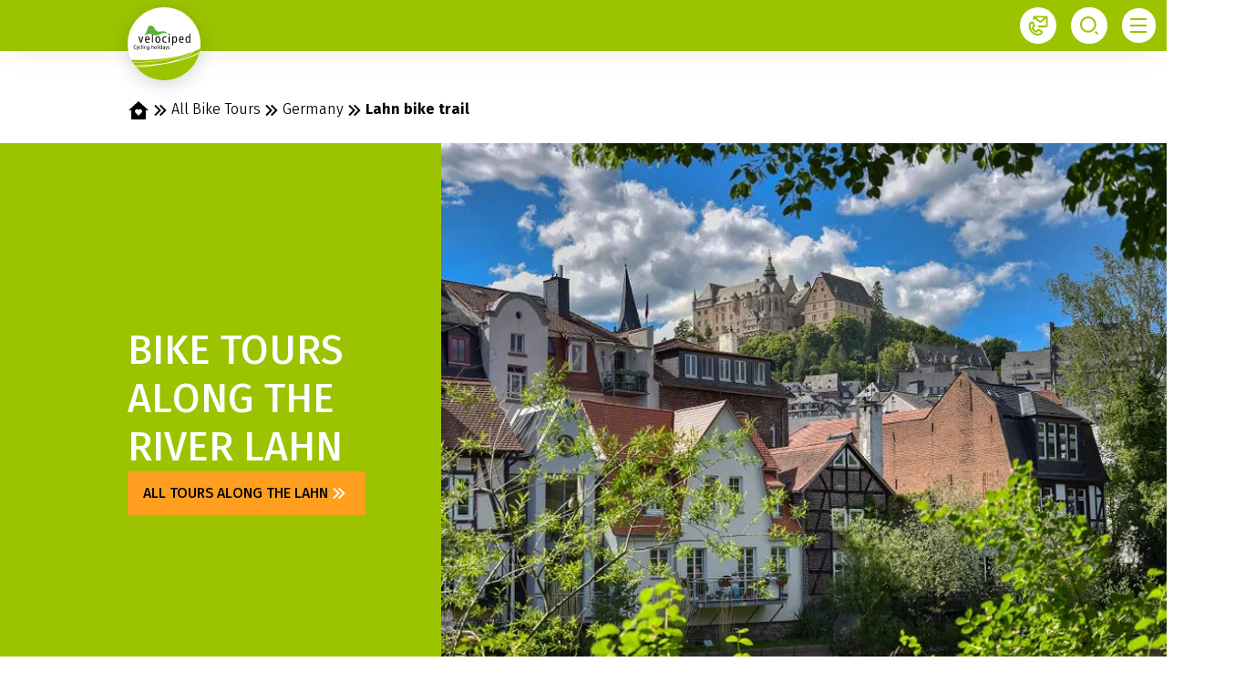

--- FILE ---
content_type: text/html;charset=UTF-8
request_url: https://www.velociped.de/en/all-bike-tours/germany/lahn-bike-trail
body_size: 62951
content:













































































































































































































































































































































































































































































































































































<!doctype html> <html lang="en"> <head> <meta charset="UTF-8"> <meta name="viewport" content="width=device-width, initial-scale=1.0, minimum-scale=1.0, maximum-scale=5.0"> <link rel="icon" type="image/png" href="/.resources/eurofun-v2-module/webresources/favicon/velociped/favicon-48x48.png" sizes="48x48" /> <link rel="icon" type="image/svg+xml" href="/.resources/eurofun-v2-module/webresources/favicon/velociped/favicon.svg" /> <link rel="shortcut icon" href="/.resources/eurofun-v2-module/webresources/favicon/velociped/favicon.ico"> <link rel="apple-touch-icon" sizes="180x180" href="/.resources/eurofun-v2-module/webresources/favicon/velociped/apple-touch-icon.png"/> <meta name="apple-mobile-web-app-title" content="Velociped"> <link rel="manifest" href="/.resources/eurofun-v2-module/webresources/favicon/velociped/site.webmanifest" crossorigin="use-credentials"> <title>Lahn bike tours along the lahn - Velociped cycling holidays</title> <meta name="description" content="The beautiful Lahn Valley lies between the Westerwald and Taunus. Short trip or relaxing week: one tour is more beautiful than the next." /> <meta name="author" content="Velociped"> <meta name="robots" content="index,follow,noodp" /> <link rel="canonical" href="https://www.velociped.de/en/all-bike-tours/germany/lahn-bike-trail" /> <link rel="alternate" href="https://www.velociped.de/en/all-bike-tours/germany/lahn-bike-trail" hreflang="x-default" > <link rel="alternate" href="https://www.velociped.de/en/all-bike-tours/germany/lahn-bike-trail" hreflang="en" > <link rel="alternate" href="https://www.velociped.de/de/alle-radtouren/deutschland/lahn-radweg" hreflang="de" > <meta property="og:title" content="Lahn bike tours along the lahn - Velociped cycling holidays" /> <meta property="og:description" content="The beautiful Lahn Valley lies between the Westerwald and Taunus. Short trip or relaxing week: one tour is more beautiful than the next." /> <meta property="og:type" content="website" /> <meta property="og:site_name" content="Velociped" /> <script type="application/ld+json"> { "@context": "https://schema.org", "@type": "Organization", "url": "https://www.velociped.de", "logo": "https://www.velociped.de/.resources/eurofun-v2-module/webresources/favicon/velociped/favicon-48x48.png" } </script> <link rel="preconnect dns-prefetch" href="https://img.velociped.de" crossorigin="anonymous"> <script type="application/ld+json"> { "@context": "https://schema.org", "@type": "WebPage", "name": "Lahn bike trail", "description": "The beautiful Lahn Valley lies between the Westerwald and Taunus. Short trip or relaxing week: one tour is more beautiful than the next.", "reviewedBy": "Velociped", "author": { "@type": "Organization", "name": "Velociped" }, "publisher": { "@type": "Organization", "name": "Velociped" } } </script> <link type="text/css" rel="stylesheet" href="https://cdn1.legalweb.io/e3db11f3-f07f-4ad8-b0f1-844d221d3da4.css"> <link rel="stylesheet" type="text/css" href="/.resources/eurofun-v2-module/webresources/dist/velociped/main-CRXXZgUm.css"/> <link href="/.resources/eurofun-v2-module/webresources/fonts/firava/Firava.woff2" rel="preload" as="font" type="font/woff2" crossorigin> <link href="/.resources/eurofun-v2-module/webresources/fonts/firava/Firava-Italic.woff2" rel="preload" as="font" type="font/woff2" crossorigin> <style> @font-face { font-family: 'Firava'; src: url('/.resources/eurofun-v2-module/webresources/fonts/firava/Firava.woff2') format('woff2'); font-style: normal; font-weight: 300 900; font-display: block; } @font-face { font-family: 'Firava'; src: url('/.resources/eurofun-v2-module/webresources/fonts/firava/Firava-Italic.woff2') format('woff2'); font-style: italic; font-weight: 300 900; font-display: block; } </style> <script> var THEME = "talos"; var TENANT = "velociped"; var IS_AUTHOR = "false"; var CONTEXT_PATH = ""; var RESOURCE_PATH = "/.resources/eurofun-v2-module/webresources"; var CURRENCY = "EUR"; var LANG = "en"; var GLOBAL_BUTTON_ICON_TYPE = "chevron"; var AUTOSUGGEST_SEARCH_ENABLED = true; var GLOBAL_LINKS = Object.freeze({ CONTACT_FORM_PAGE: "\/en/about-velociped/contact", RATING_FORM_PAGE: "\/en/services/rate-tour", NEWSLETTER_FORM_PAGE: "\/en/newsletter-en", SEARCH_PAGE: "\/en/search", BOOKING_FORM_PAGE: "\/en/booking-form", PRICE_CALCULATION_FORM_PAGE: "", COOKIE_PAGE: "", DATA_PROTECTION_PAGE: "\/en/data-protection", GET_QUOTE_PAGE: "", }); </script> <script> const TRANSLATIONS_GENERAL = { "content.month.1": "January", "content.month.2": "February", "content.month.3": "March", "content.month.4": "April", "content.month.5": "May", "content.month.6": "June", "content.month.7": "July", "content.month.8": "August", "content.month.9": "September", "content.month.10": "October", "content.month.11": "November", "content.month.12": "December", "content.day.1": "Mo", "content.day.2": "Tu", "content.day.3": "We", "content.day.4": "Th", "content.day.5": "Fr", "content.day.6": "Sa", "content.day.7": "Su", "content.search": "Search", "content.continue": "Continue", "content.readMore": "Read more", "content.readLess": "Read less", "content.reset": "Reset", "content.arrival": "Arrival", "content.departure": "Departure", "content.flexible": "Flexible", "content.yourDestination": "Your destination", "content.yourTourDate": "Your tour date", "content.destination.placeholder": "Search term or Code", "content.date.flexible": "Flexible date", "content.date.exact": "Exact date", "content.blockedContent.title": "Why is nothing displayed here?", "content.blockedContent.youtube.bodyLong": "<p>To protect your personal data, the connection to YouTube has been blocked. Click the button to unblock YouTube.<\/p><p>By loading the content, you accept YouTube\'s privacy policy. More information about YouTube\'s Privacy Policy can be found at: <a href=\"https://www.data-protection-placeholder.com\"><strong>Privacy Policy<\/strong><\/a><\/p>", "content.blockedContent.youtube.bodyShort": "<p>To protect your personal data, YouTube has been blocked. More information about YouTube\'s privacy policy here: <a href=\"https://www.data-protection-placeholder.com\"><strong>Privacy Policy<\/strong><\/a><\/p>", "content.blockedContent.youtube.ctaText": "Allow YouTube", "content.blockedContent.googleMaps.bodyLong": "<p>To protect your personal data, the connection to Google Maps has been blocked. Click the button to unblock Google Maps.<\/p><p>By loading the map, you accept the privacy policy of Google Maps. More information about Google Maps privacy can be found at: <a href=\"https://www.data-protection-placeholder.com\"><strong>Google - Privacy Policy & Terms of Use<\/strong><\/a>.<\/p>", "content.blockedContent.googleMaps.bodyShort": "<p>To protect your personal data, Google Maps has been blocked. More information about Google Maps\'s privacy policy here: <a href=\"https://www.data-protection-placeholder.com\"><strong>Privacy Policy<\/strong><\/a><\/p>", "content.blockedContent.googleMaps.ctaText": "Allow Google Maps", "content.rating": "rating", "content.ratings": "ratings", "content.rating.star": "Star", "content.rating.stars": "Stars", "content.difficulty.easy": "Easy", "content.difficulty.medium": "Medium", "content.difficulty.advanced": "Advanced", "content.difficulty.sporty": "Sporty", "content.ratings.answerFrom": "Answer from", "content.duration.day": "Day", "content.duration.days": "Days", "content.price.from": "from", "content.book": "Book", "content.bookNow": "Book now", "content.priceTable.prices": "Prices", "content.priceTable.season": "Season", "content.priceTable.showAllPrices": "Show all prices", "content.priceTable.hideAdditionalPrices": "Hide additional prices", "content.priceTable.additionalNights": "Additional nights", "content.priceTable.rentals": "Rentals", "content.priceTable.others": "Others", "content.price.calculatePrice": "Calculate price", "content.search.destinations": "Destinations", "content.search.blog": "Blogs", "content.search.blogs": "Blogs", "content.search.blog.inputPlaceholder": "Search blogs...", "content.search.outOf": "out of", "content.search.tours": "Tours", "content.search.tour": "Tour", "content.search.activity": "Activity", "content.search.activity.tooltip": "", "content.search.destination": "Destination", "content.search.destination.tooltip": "", "content.search.theme": "Travel inspirations", "content.search.theme.tooltip": "", "content.search.difficulty": "Difficulty", "content.search.difficulty.tooltip": "", "content.search.duration": "Duration", "content.search.duration.tooltip": "", "content.search.price": "Price", "content.search.price.tooltip": "", "content.search.rating": "Rating", "content.search.rating.tooltip": "", "content.search.itinerary": "Tour type", "content.search.itinerary.tooltip": "", "content.search.conduct": "Conduct", "content.search.conduct.tooltip": "", "content.search.ownership": "Travel format", "content.search.ownership.tooltip": "", "content.search.searchTags": "Other", "content.search.searchTags.tooltip": "", "content.search.features": "Features", "content.search.features.tooltip": "", "content.search.noResults": "No results found", "content.search.noResults.text": "Unfortunately, there are no results for this search. Try a different search term or reset your filters.", "content.search.noResults.blogSuggestionsHeadline": "Our latest travel blog articles", "content.search.noResults.tourSuggestionsHeadline": "Our most popular tours", "content.search.filter.select": "Select...", "content.search.filter.apply": "Apply", "content.search.filter.reset": "Reset", "content.search.filter.resetAllFilters": "Reset all filters", "content.search.filter.all": "All", "content.search.filter.allFilters": "All filters", "content.search.filter.active": "active", "content.search.page": "Page", "content.search.previousPage": "Previous page", "content.search.nextPage": "Next page", "content.search.sort.initialSort": "Our recommendation", "content.search.sort.bestRating": "By rating descending", "content.search.sort.bestPrice": "By price ascending", "content.search.autoComplete.showAll": "Show all results", "content.search.autoComplete.resultFound": "result found", "content.search.autoComplete.resultsFound": "results found", "content.map.select.headline": "Please select", "content.map.select.travelTypes": "All tour types", "content.map.select.travelTypes.ariaLabel": "Choose tour type", "content.map.select.travelCountries": "All travel countries", "content.map.select.travelCountries.ariaLabel": "Choose travel country", "content.map.select.activityTypes": "All activities", "content.map.select.activityTypes.ariaLabel": "Choose activity", "content.map.loadingMessage": "Loading tours", "content.map.noResults": "No tours found in this area", "content.map.noResults.resetButtonText": "Reset map", "content.map.zoomIn": "Zoom in", "content.map.zoomOut": "Zoom out", "content.blog.readMore": "Read article", "content.card.detailButton": "", "form.captcha.expired.error": "The captcha has expired. Please reload the page.", "form.captcha.unfinished.error": "Please wait for the automatic captcha validation to complete.", "form.captcha.unstarted.error": "Please activate the captcha.", "content.countdown.days": "Days", "content.countdown.hours": "Hours", "content.countdown.minutes": "Minutes", "content.faqSearch.placeholder1": "Is the trip suitable for children?", "content.faqSearch.placeholder2": "Are luggage transfers between accommodations organized?", "content.faqSearch.placeholder3": "Are breakfast and dinner included in the price?", "content.faqSearch.loading1": "Searching our database", "content.faqSearch.loading2": "Summarizing results", "content.faqSearch.loading3": "Formulating your answer", "content.faqSearch.searchTermTooLong": "Your question can be a maximum of 200 characters long.", }; const TRANSLATIONS_A11Y = { "a11y.skipToSearchResults": "Jump to results", "a11y.iframe": "External Website", "a11y.playYoutube": "Play YouTube Video", "a11y.openYoutubeOverlay": "Open YouTube video in overlay", "a11y.datePicker.nextMonth": "Next month", "a11y.datePicker.previousMonth": "Previous month", "a11y.navigation.search": "Search", "a11y.slider.next.title": "Next", "a11y.slider.next.label": "Next Slide", "a11y.slider.previous.title": "Back", "a11y.slider.previous.label": "Previous Slide", "a11y.overlay.close": "Close overlay", "a11y.input.clear": "Clear input", "a11y.tooltip.open": "Show additional information", "a11y.tooltip.close": "Hide additional information", } </script> <link rel="preload" as="image" href="https://img.velociped.de/w_840,h_840,q_80,v_8ef1f5,hash_f5d3be/ddcijcnkv/image/upload/v1757591604/velociped/radreisen/deutschland/lahn-radweg/marburg-trojedamm-c-marburg-stadt-land-tourismus-gmbh.jpg" media="(max-width: 419px)" /> </head> <body data-module-init="Tracking" class="theme--talos tenant--velociped" > <script>document.body.className += ' js-support';</script> <style> .svg-sprite { position: absolute; width: 0; height: 0; overflow: hidden; } </style> <svg xmlns="http://www.w3.org/2000/svg" xmlns:xlink="http://www.w3.org/1999/xlink" class="svg-sprite"><symbol id="svg-ai" viewBox="0 0 24 24"><path fill="currentColor" fill-rule="evenodd" d="M18 3a1 1 0 0 1 1 1 1 1 0 0 0 1 1 1 1 0 1 1 0 2 1 1 0 0 0-1 1 1 1 0 1 1-2 0 1 1 0 0 0-1-1 1 1 0 1 1 0-2 1 1 0 0 0 1-1 1 1 0 0 1 1-1M9 5a1 1 0 0 1 1 1 5 5 0 0 0 5 5 1 1 0 1 1 0 2 5 5 0 0 0-5 5 1 1 0 1 1-2 0 5 5 0 0 0-5-5 1 1 0 1 1 0-2 5 5 0 0 0 5-5 1 1 0 0 1 1-1m0 4.606A7 7 0 0 1 6.606 12 7 7 0 0 1 9 14.394 7 7 0 0 1 11.394 12 7 7 0 0 1 9 9.606m7.707 7.101A1 1 0 0 0 17 16a1 1 0 1 1 2 0 1 1 0 0 0 1 1 1 1 0 1 1 0 2 1 1 0 0 0-1 1 1 1 0 1 1-2 0 1 1 0 0 0-1-1 1 1 0 1 1 0-2 1 1 0 0 0 .707-.293" clip-rule="evenodd"/></symbol><use xlink:href="#svg-ai" width="24" height="24"/><symbol id="svg-arrow-down" viewBox="0 0 24 24"><path fill="currentColor" d="m12 16-6-6h12z"/></symbol><use xlink:href="#svg-arrow-down" width="24" height="24" y="24"/><symbol id="svg-arrow-left" viewBox="0 0 24 24"><path fill="currentColor" d="m8 12 6-6v12z"/></symbol><use xlink:href="#svg-arrow-left" width="24" height="24" y="48"/><symbol id="svg-arrow-right" viewBox="0 0 24 24"><path fill="currentColor" d="m16 12-6 6V6z"/></symbol><use xlink:href="#svg-arrow-right" width="24" height="24" y="72"/><symbol id="svg-arrow-up" viewBox="0 0 24 24"><path fill="currentColor" d="m12 8 6 6H6z"/></symbol><use xlink:href="#svg-arrow-up" width="24" height="24" y="96"/><symbol id="svg-bicycle" viewBox="0 0 24 24"><path fill="currentColor" d="M18.083 17.336a3.92 3.92 0 0 1-3.379-5.893l-2.371 2.332q.047.151.047.308a1.07 1.07 0 0 1-2.094.305l-.558-.068a3.917 3.917 0 1 1-3.81-4.817c.505 0 1.004.1 1.47.292l1.004-1.842-.229-.557h-.53a.67.67 0 0 1-.66-.502.79.79 0 0 1 .25-.838.37.37 0 0 1 .442.04c.242.166.522.265.814.288q.286.02.57-.027c.395-.048.707-.087.9.079a.44.44 0 0 1 .131.506c-.11.288-.47.45-.952.438l.17.447h5.928l-.395-.992s-.3-.34-1.206-.174l-.213.036-.154-.866.213-.035c1.723-.309 2.122.569 2.186.75l1.316 3.115c.36-.11.734-.166 1.11-.166a3.917 3.917 0 1 1 0 7.833zm-8.228-3.885.561.071q.081-.133.198-.237L8.835 8.997l-.664 1.217a3.89 3.89 0 0 1 1.676 3.205zm1.58-.43q.17.016.325.086l4.027-3.98-.198-.415H9.662zm5.063-2.198a3.031 3.031 0 1 0 1.581-.443 3 3 0 0 0-.762.103l1.253 2.964-.791.344zm-10.56-.443a3.04 3.04 0 1 0 2.929 3.838l-3.625-.443L6.99 10.57a3 3 0 0 0-1.05-.19m.696 2.684 2.34.28a3 3 0 0 0-1.214-2.351z"/></symbol><use xlink:href="#svg-bicycle" width="24" height="24" y="120"/><symbol id="svg-bike-ship-tour" viewBox="0 0 24 24"><path fill="currentColor" fill-rule="evenodd" d="M12.388 8.559h-.017q-2.365 0-4.06.388V6.529h4.077zm7.13 8.365v-1.289h-2.806a4 4 0 0 0 .494-.14c1.13-.46 1.782-1.748 1.447-2.948-.335-1.27-1.518-2.03-2.876-1.835a37 37 0 0 1-.177-.583l-.53-1.658c-.158-.512-.511-.742-1.023-.724h-.759v.494h.371q.247 0 .512.018c.194.017.317.123.388.3.04.161.09.322.144.491l.05.162h-2.382c-2.683 0-5.33.388-6.706 1.588.265.706 1.2 3.3 1.588 4.518-.212.14-.335.194-.494.194-.494.017-1.147-.583-1.324-.794l-.97.864.024.025c.198.203 1.163 1.193 2.288 1.193.51 0 .85-.2 1.166-.384l.069-.04c.353-.229.741-.458 1.588-.494.865-.035 1.27.265 1.659.565l.038.027c.292.207.635.45 1.091.45zm-5.488-2.56a2.52 2.52 0 0 0 1.729 1.271h-3.37l-.018-5.894h2.506c-.565.6-1.114 1.2-1.663 1.8l-.826.9v.865l.353-.406.353-.406q.953-1.059 1.906-2.1l.023-.03a.4.4 0 0 1 .048-.058q.044.125.084.249.051.164.11.316c-.741.352-1.253.9-1.447 1.711a2.4 2.4 0 0 0 .212 1.783m4.111-1.605c.23 1.006-.406 2.03-1.394 2.311-1.006.265-2.065-.3-2.364-1.305a1.92 1.92 0 0 1 1.04-2.347l.248.776c.106.353.212.706.353 1.041.035.16.14.194.264.16a.235.235 0 0 0 .212-.248.7.7 0 0 0-.035-.212q-.195-.652-.406-1.306-.052-.175-.106-.37c.953-.159 1.941.459 2.188 1.5" clip-rule="evenodd"/></symbol><use xlink:href="#svg-bike-ship-tour" width="24" height="24" y="144"/><symbol id="svg-calendar" viewBox="0 0 24 24"><path fill="currentColor" d="M17 4h4a1 1 0 0 1 1 1v16a1 1 0 0 1-1 1H3a1 1 0 0 1-1-1V5a1 1 0 0 1 1-1h4V2h2v2h6V2h2zM4 10v10h16V10zm2 2h2v2H6zm5 0h2v2h-2zm5 0h2v2h-2z"/></symbol><use xlink:href="#svg-calendar" width="24" height="24" y="168"/><symbol id="svg-charme-tour" viewBox="0 0 24 24"><path fill="currentColor" d="M18.318 18.07v-3.546h-3.83v-.936l-2.452-1.376-2.506 1.376v.936H5.7v3.547h4.977v-1.924c0-.406.6-1.006 1.323-1.006.742 0 1.342.6 1.342 1.006v1.924zm-3.106-9.247q.406.354.759.689.352-.335.741-.689c1.006-.882 2.17-1.905 2.17-2.876 0-.688-.635-1.253-1.394-1.253-.458 0-.864.177-1.129.512l-.388.476-.406-.476c-.265-.335-.67-.512-1.112-.512-.776 0-1.394.565-1.394 1.253 0 .97 1.147 1.994 2.153 2.876M4.977 13.819h3.846v-.653l.371-.194 2.489-1.377.353-.194.335.194 2.453 1.377.37.211v.636h3.883l-1.73-3.565H6.653l-1.73 3.565z"/></symbol><use xlink:href="#svg-charme-tour" width="24" height="24" y="192"/><symbol id="svg-check" viewBox="0 0 24 24"><path fill="currentColor" d="m10 15.17 9.193-9.191 1.414 1.414-10.606 10.606-6.364-6.364 1.414-1.414z"/></symbol><use xlink:href="#svg-check" width="24" height="24" y="216"/><symbol id="svg-chevron-down" viewBox="0 0 24 24"><path fill="currentColor" d="m12 18.636 6.207-6.207-1.414-1.415L12 15.807l-4.793-4.793-1.414 1.415zm0-5.65 6.207-6.207-1.414-1.415L12 10.157 7.207 5.364 5.793 6.78z"/></symbol><use xlink:href="#svg-chevron-down" width="24" height="24" y="240"/><symbol id="svg-chevron-left" viewBox="0 0 24 24"><path fill="currentColor" d="m5.364 12 6.207 6.207 1.415-1.414L8.193 12l4.793-4.793-1.415-1.414zm5.65 0 6.207 6.207 1.415-1.414L13.843 12l4.793-4.793-1.415-1.414z"/></symbol><use xlink:href="#svg-chevron-left" width="24" height="24" y="264"/><symbol id="svg-chevron-right" viewBox="0 0 24 24"><path fill="currentColor" d="m18.635 12-6.207-6.207-1.414 1.414L15.807 12l-4.793 4.793 1.414 1.414zm-5.65 0L6.778 5.793 5.364 7.207 10.157 12l-4.793 4.793 1.414 1.414z"/></symbol><use xlink:href="#svg-chevron-right" width="24" height="24" y="288"/><symbol id="svg-chevron-up" viewBox="0 0 24 24"><path fill="currentColor" d="m12 5.364-6.207 6.208 1.414 1.414L12 8.193l4.793 4.793 1.414-1.415zm0 5.65-6.207 6.207 1.414 1.415L12 13.843l4.793 4.793 1.414-1.415z"/></symbol><use xlink:href="#svg-chevron-up" width="24" height="24" y="312"/><symbol id="svg-circle-info" viewBox="0 0 24 24"><path fill="currentColor" d="M12 22C6.477 22 2 17.523 2 12S6.477 2 12 2s10 4.477 10 10-4.477 10-10 10m-1-11v6h2v-6zm0-4v2h2V7z"/></symbol><use xlink:href="#svg-circle-info" width="24" height="24" y="336"/><symbol id="svg-circular-tour" viewBox="0 0 24 24"><path fill="currentColor" d="m20 15.346-2.145-4.491-2.819 4.109 1.528.109a5.73 5.73 0 0 1-5.128 3.145c-3.181 0-5.781-2.6-5.781-5.782s2.6-5.763 5.781-5.763a5.73 5.73 0 0 1 3.346 1.072 2 2 0 0 0-.018.291 1.51 1.51 0 0 0 1.509 1.528c.854 0 1.527-.673 1.527-1.528a1.51 1.51 0 0 0-1.527-1.509q-.145 0-.31.018A7.37 7.37 0 0 0 11.437 5C7.327 5 4 8.345 4 12.436a7.434 7.434 0 0 0 7.436 7.437 7.4 7.4 0 0 0 6.891-4.655z"/></symbol><use xlink:href="#svg-circular-tour" width="24" height="24" y="360"/><symbol id="svg-close" viewBox="0 0 24 24"><path fill="currentColor" d="m12 10.587 4.95-4.95 1.415 1.414-4.95 4.95 4.95 4.95-1.415 1.414-4.95-4.95-4.95 4.95-1.413-1.415 4.95-4.95-4.95-4.95L7.05 5.638z"/></symbol><use xlink:href="#svg-close" width="24" height="24" y="384"/><symbol id="svg-contact" viewBox="0 0 24 25"><path fill="currentColor" fill-rule="evenodd" d="M6 3.5a2 2 0 0 1 2-2h13a2 2 0 0 1 2 2v9a2 2 0 0 1-2 2h-8.5a1 1 0 1 1 0-2H21V4.58l-5.875 4.7-.625.5-.624-.5L8 4.58V5a1 1 0 1 1-2 0zm8.5 3.72L9.85 3.5h9.3zM4.871 9.524l.001.001zm1.565 3.129L4.914 9.61c-1.12.51-1.758 1.867-1.65 3.822.11 2 1.018 4.237 2.51 5.73 1.749 1.748 3.825 2.632 5.607 2.704 1.706.07 3.09-.59 3.839-1.897L12.282 18.5l-1.706 1.707-.437.437-.587-.196c-2.514-.838-4.226-2.55-5.064-5.064l-.196-.587.437-.437zm.225-4.021c-.368-.736-1.287-1.335-2.287-.963-2.434.906-3.24 3.465-3.108 5.871.135 2.45 1.224 5.165 3.094 7.035 2.054 2.053 4.589 3.193 6.94 3.289 2.368.096 4.605-.884 5.766-3.104.538-1.03-.031-2.12-.878-2.544l-3.656-1.828-.645-.322-.51.51-1.759 1.759c-1.416-.607-2.41-1.602-3.018-3.018l1.76-1.76.51-.51-.323-.644z" clip-rule="evenodd"/></symbol><use xlink:href="#svg-contact" width="24" height="25" y="408"/><symbol id="svg-delete" viewBox="0 0 24 24"><path fill="currentColor" d="M7 6V3a1 1 0 0 1 1-1h8a1 1 0 0 1 1 1v3h5v2h-2v13a1 1 0 0 1-1 1H5a1 1 0 0 1-1-1V8H2V6zm6.414 8 1.768-1.768-1.414-1.414L12 12.586l-1.768-1.768-1.414 1.414L10.586 14l-1.768 1.768 1.414 1.414L12 15.414l1.768 1.768 1.414-1.414zM9 4v2h6V4z"/></symbol><use xlink:href="#svg-delete" width="24" height="24" y="433"/><symbol id="svg-desktop" viewBox="0 0 24 24"><path fill="currentColor" fill-rule="evenodd" d="M4 4a1 1 0 0 0-1 1v10a1 1 0 0 0 1 1h16a1 1 0 0 0 1-1V5a1 1 0 0 0-1-1zm9 14h7a3 3 0 0 0 3-3V5a3 3 0 0 0-3-3H4a3 3 0 0 0-3 3v10a3 3 0 0 0 3 3h7v2H8a1 1 0 1 0 0 2h8a1 1 0 1 0 0-2h-3z" clip-rule="evenodd"/></symbol><use xlink:href="#svg-desktop" width="24" height="24" y="457"/><symbol id="svg-difficulty" viewBox="0 0 24 24"><path fill="currentColor" d="M17.833 10.583c-.466 0-.908.092-1.325.234L14.05 6h-2.883v1.25h2.116l.734 1.433L12 13.192l-1.475-3.484c.225-.083.425-.308.425-.583a.62.62 0 0 0-.617-.625H8.667a.63.63 0 0 0-.634.625c0 .342.284.625.634.625h.508l1.875 4.375h-.783c-.3-2-2.017-3.542-4.1-3.542A4.17 4.17 0 0 0 2 14.75c0 2.3 1.867 4.167 4.167 4.167 2.083 0 3.8-1.542 4.1-3.542h2.15l2.325-5.267.658 1.275a4.15 4.15 0 0 0-1.733 3.367c0 2.3 1.866 4.167 4.166 4.167S22 17.05 22 14.75s-1.867-4.167-4.167-4.167M6.167 17.667A2.92 2.92 0 0 1 3.25 14.75a2.92 2.92 0 0 1 2.917-2.917c1.391 0 2.558.984 2.841 2.292H5.333v1.25h3.675a2.91 2.91 0 0 1-2.841 2.292m11.666 0a2.92 2.92 0 0 1-2.916-2.917c0-.9.416-1.692 1.058-2.225l1.5 2.933 1.1-.6-1.492-2.916c.242-.059.492-.109.75-.109a2.92 2.92 0 0 1 2.917 2.917 2.92 2.92 0 0 1-2.917 2.917"/></symbol><use xlink:href="#svg-difficulty" width="24" height="24" y="481"/><symbol id="svg-discount" viewBox="0 0 24 25"><path fill="currentColor" fill-rule="evenodd" d="M16.479 6.31 9.215 17.578H7.528l-.007-.004 7.27-11.28h1.666zm-8.542 6.338c-1.45 0-2.643-1.412-2.643-3.148s1.179-3.148 2.63-3.148 2.629 1.411 2.629 3.148c0 1.736-1.165 3.148-2.616 3.148m0-4.874c-.652 0-1.203.79-1.203 1.722s.55 1.74 1.203 1.74 1.204-.79 1.204-1.726-.55-1.733-1.204-1.733zm7.77 10.521c-1.452 0-2.63-1.412-2.63-3.148s1.178-3.148 2.63-3.148c1.45 0 2.628 1.412 2.628 3.148s-1.178 3.148-2.629 3.148m0-4.87c-.654 0-1.205.787-1.205 1.722s.551 1.737 1.204 1.737 1.204-.788 1.204-1.723-.551-1.74-1.204-1.74z" clip-rule="evenodd"/></symbol><use xlink:href="#svg-discount" width="24" height="25" y="505"/><symbol id="svg-download" viewBox="0 0 24 24"><path fill="currentColor" d="M7 21.981a6.5 6.5 0 0 1-2.936-12 8.001 8.001 0 0 1 15.872 0 6.5 6.5 0 0 1-2.936 12V22H7zM13 13V9h-2v4H8l4 5 4-5z"/></symbol><use xlink:href="#svg-download" width="24" height="24" y="530"/><symbol id="svg-duration" viewBox="0 0 24 24"><path fill="currentColor" d="M11.39 2A7.507 7.507 0 1 0 22 12.61c-.32 5.24-4.67 9.39-9.99 9.39C6.48 22 2 17.52 2 11.99 2 6.67 6.15 2.32 11.39 2"/></symbol><use xlink:href="#svg-duration" width="24" height="24" y="554"/><symbol id="svg-facebook" viewBox="0 0 24 24"><path fill="currentColor" d="M12.001 2c-5.523 0-10 4.477-10 10 0 4.991 3.657 9.128 8.438 9.878v-6.987h-2.54V12h2.54V9.797c0-2.506 1.492-3.89 3.777-3.89 1.094 0 2.238.195 2.238.195v2.46h-1.26c-1.243 0-1.63.771-1.63 1.562V12h2.773l-.443 2.89h-2.33v6.988C18.344 21.129 22 16.992 22 12c0-5.523-4.477-10-10-10"/></symbol><use xlink:href="#svg-facebook" width="24" height="24" y="578"/><symbol id="svg-fall" viewBox="0 0 24 25"><g fill="currentColor"><path d="M11.998 18.78c-3.3 0-5.935-2.533-5.998-5.775-.087-4.838 5.205-9.17 5.429-9.348l.38-.31.388.296c.248.188 6.066 4.688 5.788 9.385-.194 3.28-2.77 5.753-5.992 5.753zm-.16-13.893c-1.182 1.06-4.681 4.523-4.618 8.099.049 2.59 2.148 4.617 4.773 4.617s4.617-1.994 4.773-4.64c.204-3.445-3.675-7.006-4.938-8.072z"/><path d="M12.61 12.127h-1.22v9.22h1.22z"/></g></symbol><use xlink:href="#svg-fall" width="24" height="25" y="602"/><symbol id="svg-family-plus-tour" viewBox="0 0 24 24"><path fill="currentColor" fill-rule="evenodd" d="M12.282 15.685c0 1.694-1.374 3.069-3.05 3.069a3.07 3.07 0 0 1-3.069-3.07c0-1.355.866-2.484 2.071-2.899-.546-3.2-1.167-4.631-2.73-7.21l.923-.566c1.657 2.693 2.316 4.255 2.9 7.607a3.07 3.07 0 0 1 2.955 3.069m-1.092 0c0-.998-.734-1.808-1.694-1.94q.131.848.263 1.864l-1.073.151q-.06-.44-.12-.847-.078-.536-.143-1.017a1.95 1.95 0 0 0-1.168 1.789 1.96 1.96 0 0 0 1.977 1.958 1.957 1.957 0 0 0 1.958-1.958m-1.544-4.481h3.163v-1.111H9.646zm-4.65-5.197c.414.66.678 1.111 1.092 1.996C4.864 8.022 3 7.739 3 7.739zM17.93 18.754a3.07 3.07 0 0 0 0-6.138q-.17 0-.32.018l-1.224-4.198-2.033-.188-.113 1.092 1.299.131.32 1.074-.734 1.092H11.02v1.11h3.37l-1.638 2.43.904.62 2.598-3.878.302 1.017a3.09 3.09 0 0 0-1.695 2.749 3.07 3.07 0 0 0 3.07 3.069m0-5.046c1.092 0 1.977.885 1.977 1.977a1.96 1.96 0 0 1-1.977 1.958 1.96 1.96 0 0 1-1.977-1.958c0-.697.377-1.3.923-1.657l.527 1.807 1.054-.301z" clip-rule="evenodd"/></symbol><use xlink:href="#svg-family-plus-tour" width="24" height="24" y="627"/><symbol id="svg-gift-card" viewBox="0 0 24 25"><path fill="currentColor" fill-rule="evenodd" d="M19.235 7.41H8.291v3.624c.448-.631 1.133-1.14 2.036-.878a.946.946 0 0 1 .614 1.214c-.104.397-.356.74-.706.956-.52.307-1.13.42-1.725.318l1.997 1.457-.462.431-1.765-1.348v3.402h10.955a.353.353 0 0 0 .353-.353v-8.47a.353.353 0 0 0-.353-.353m-14.47 0h2.982v3.624c-.448-.631-1.13-1.143-2.036-.882a.95.95 0 0 0-.614 1.21c.187.767 1.02 1.451 2.424 1.275L5.524 14.09l.452.43 1.764-1.344v3.41H4.765a.353.353 0 0 1-.353-.354v-8.47c0-.195.158-.353.353-.353m5.414 3.268a.427.427 0 0 1 .236.561c-.14.568-.843 1.059-2.064.826.219-.53.826-1.68 1.828-1.387m-2.495 1.387c-1.218.236-1.924-.261-2.061-.83a.47.47 0 0 1 .14-.518.4.4 0 0 1 .1-.046c1.009-.29 1.605.865 1.82 1.394m9.684 3.166q.352-.078.667-.25l-.314-1.116a2.2 2.2 0 0 1-1.133.275 1.9 1.9 0 0 1-.53-.091 1.8 1.8 0 0 1-.437-.187 1.3 1.3 0 0 1-.328-.286 1.1 1.1 0 0 1-.198-.353h1.67l.303-.921h-2.153a1 1 0 0 1 0-.156v-.321a1 1 0 0 1 0-.155h2.305l.325-.925h-2.369q.072-.211.216-.381.152-.172.353-.283.195-.113.412-.169.224-.06.456-.06.292 0 .579.053.258.045.497.152l.441-1.123a2.5 2.5 0 0 0-.663-.197 4.4 4.4 0 0 0-.794-.07 3.6 3.6 0 0 0-1.024.14c-.308.09-.6.23-.864.413a2.7 2.7 0 0 0-.668.65c-.194.265-.342.56-.437.875h-.508l-.322.932h.706a2 2 0 0 0-.024.32v.153a1 1 0 0 0 0 .159h-.403l-.303.92h.822c.075.293.194.573.353.83a2.6 2.6 0 0 0 1.401 1.108c.341.113.7.168 1.059.163.305.002.61-.031.907-.1" clip-rule="evenodd"/></symbol><use xlink:href="#svg-gift-card" width="24" height="25" y="651"/><symbol id="svg-globe" viewBox="0 0 24 24"><path fill="currentColor" d="M12 2c5.523 0 10 4.477 10 10s-4.477 10-10 10S2 17.523 2 12 6.477 2 12 2m4.004 10.878c-.345-.525-.594-.903-1.542-.753-1.79.284-1.989.597-2.074 1.113l-.024.156-.025.166c-.097.683-.094.941.22 1.27 1.265 1.328 2.023 2.285 2.253 2.845.112.273.4 1.1.202 1.918a8.2 8.2 0 0 0 3.151-2.237c.11-.374.19-.84.19-1.404v-.105c0-.922 0-1.343-.652-1.716a7 7 0 0 0-.645-.325c-.367-.167-.61-.276-.938-.756q-.06-.085-.116-.172M12 3.833c-2.317 0-4.41.966-5.896 2.516.177.123.331.296.437.534.204.457.204.928.204 1.345 0 .328 0 .64.105.865.144.308.766.44 1.315.554.197.042.399.084.583.135.506.14.898.595 1.211.96.13.151.323.374.42.43.05-.036.211-.211.29-.498.062-.22.044-.414-.045-.52-.56-.66-.529-1.93-.356-2.399.272-.739 1.122-.684 1.744-.644.232.015.45.03.614.009.622-.078.814-1.025.949-1.21.292-.4 1.186-1.003 1.74-1.375A8.1 8.1 0 0 0 12 3.833"/></symbol><use xlink:href="#svg-globe" width="24" height="24" y="676"/><symbol id="svg-group-tour" viewBox="0 0 24 24"><path fill="currentColor" d="M10.393 17.76h5.214v-3.025l-1.795-.957c.308-.342.513-.872.513-1.47 0-.325-.051-.616-.154-.89h.906c0-1.059-.906-1.914-2.034-1.914-1.111 0-2.034.855-2.034 1.915h.82a2.5 2.5 0 0 0-.154.889c0 .598.205 1.128.513 1.47l-1.795.957zm7.812-7.487c.308-.341.513-.871.513-1.47 0-.307-.051-.615-.154-.888h.906c0-1.06-.906-1.915-2.034-1.915-1.111 0-2.034.855-2.034 1.915h.837c-.12.273-.17.58-.17.888 0 .599.204 1.129.512 1.47l-.718.377c.086.256.12.512.12.786v.906h-.752c0 .376-.051.735-.171 1.077l.991.53.462.256v.051H20v-3.008zm-8.718 3.932.479-.256.991-.53c-.12-.342-.188-.701-.188-1.077h-.65v-.906c0-.256.035-.513.103-.735l-.803-.428c.325-.341.53-.871.53-1.47 0-.324-.069-.615-.171-.888h.906C10.684 6.855 9.778 6 8.667 6c-1.129 0-2.035.855-2.035 1.915h.821c-.103.273-.171.564-.171.888 0 .599.205 1.129.53 1.47L6 11.232v3.025h3.487z"/></symbol><use xlink:href="#svg-group-tour" width="24" height="24" y="700"/><symbol id="svg-home" viewBox="0 0 24 24"><path fill="currentColor" d="M20 21a1 1 0 0 1-1 1H5a1 1 0 0 1-1-1v-9H1l10.327-9.388a1 1 0 0 1 1.346 0L23 12h-3zm-8-3 3.359-3.359a2.25 2.25 0 0 0-3.182-3.182l-.177.177-.177-.177a2.25 2.25 0 1 0-3.182 3.182z"/></symbol><use xlink:href="#svg-home" width="24" height="24" y="724"/><symbol id="svg-image" viewBox="0 0 24 24"><path fill="currentColor" d="m4.222 11 2.222-2.222 6.112 6.111 3.888-3.888 3.334 3.333V4.222H4.222zm-1.11-9h17.777C21.503 2 22 2.497 22 3.111V20.89c0 .614-.497 1.111-1.111 1.111H3.11A1.11 1.11 0 0 1 2 20.889V3.11C2 2.497 2.497 2 3.111 2m12.777 7.778a1.667 1.667 0 1 1 0-3.334 1.667 1.667 0 0 1 0 3.334"/></symbol><use xlink:href="#svg-image" width="24" height="24" y="748"/><symbol id="svg-instagram" viewBox="0 0 24 24"><path fill="currentColor" d="M13.028 2.001a79 79 0 0 1 2.189.022l.194.007c.224.008.445.018.712.03 1.064.05 1.79.218 2.427.465.66.254 1.216.598 1.772 1.154a4.9 4.9 0 0 1 1.153 1.771c.247.637.415 1.364.465 2.428.012.266.022.488.03.712l.006.194a79 79 0 0 1 .023 2.188l.001.746v1.31a79 79 0 0 1-.023 2.189l-.006.194c-.008.224-.018.445-.03.712-.05 1.064-.22 1.79-.466 2.427a4.9 4.9 0 0 1-1.153 1.772 4.9 4.9 0 0 1-1.772 1.153c-.637.247-1.363.415-2.427.465-.267.012-.488.022-.712.03l-.194.006a79 79 0 0 1-2.189.023l-.746.001h-1.309a79 79 0 0 1-2.189-.023l-.194-.006a61 61 0 0 1-.712-.03c-1.064-.05-1.79-.22-2.428-.466a4.9 4.9 0 0 1-1.771-1.153 4.9 4.9 0 0 1-1.154-1.772c-.247-.637-.415-1.363-.465-2.427l-.03-.712-.005-.194A79 79 0 0 1 2 13.028v-2.056a79 79 0 0 1 .022-2.188l.007-.194c.008-.224.018-.446.03-.712.05-1.065.218-1.79.465-2.428A4.9 4.9 0 0 1 3.68 3.68 4.9 4.9 0 0 1 5.45 2.525c.638-.247 1.363-.415 2.428-.465l.712-.03.194-.005A79 79 0 0 1 10.972 2zm-1.028 5A5 5 0 1 0 12 17a5 5 0 0 0 0-10m0 2A3 3 0 1 1 12.001 15a3 3 0 0 1 0-6m5.25-3.5a1.25 1.25 0 0 0 0 2.498 1.25 1.25 0 0 0 0-2.5"/></symbol><use xlink:href="#svg-instagram" width="24" height="24" y="772"/><symbol id="svg-link" viewBox="0 0 24 24"><path fill="currentColor" d="m18.475 15.597-1.439-1.439 1.44-1.439a5.087 5.087 0 1 0-7.195-7.194L9.84 6.964l-1.438-1.44 1.439-1.438a7.122 7.122 0 0 1 10.072 10.072zm-2.878 2.878-1.439 1.439A7.122 7.122 0 1 1 4.086 9.842l1.439-1.44 1.439 1.44-1.44 1.439a5.087 5.087 0 1 0 7.196 7.194l1.438-1.439zm-.72-10.792 1.44 1.44-7.195 7.194-1.439-1.44z"/></symbol><use xlink:href="#svg-link" width="24" height="24" y="796"/><symbol id="svg-linkedin" fill="none" stroke="currentColor" stroke-linecap="round" stroke-linejoin="round" stroke-width="2" viewBox="0 0 24 24"><path d="M16 8a6 6 0 0 1 6 6v7h-4v-7a2 2 0 0 0-2-2 2 2 0 0 0-2 2v7h-4v-7a6 6 0 0 1 6-6M2 9h4v12H2z"/><circle cx="4" cy="4" r="2"/></symbol><use xlink:href="#svg-linkedin" width="24" height="24" y="820"/><symbol id="svg-logo-de" fill="none" preserveAspectRatio="xMinYMin" viewBox="0 0 260 260"><circle cx="130" cy="130" r="130" fill="#fff"/><path fill="#9bc300" d="M19.382 196.359h2.364q.296 0 .59-.059h1.891q.414 0 .828-.059h.59q1.596-.059 3.428-.118h.65q.532 0 1.123-.059h.65q.59-.06 1.24-.059h.592q.65-.06 1.359-.059.296-.06.59-.059.71 0 1.478-.06h.295q3.842-.177 8.214-.413h.118l2.127-.118a.5.5 0 0 0 .237-.059l2.245-.119h.178a47 47 0 0 0 2.363-.177c35.691-2.304 91.65-8.273 137.741-23.754-43.491 10.518-94.9 16.309-147.904 16.309l-29.487-.946a126 126 0 0 0 5.318 9.868h.06q.473 0 1.122-.059m239.496-49.282a252 252 0 0 1-19.087 8.569c-21.45 17.136-51.35 29.545-81.959 38.527 32.914-6.914 67.541-17.432 98.505-33.446q1.595-6.735 2.541-13.65M27.064 207.114h.118c10.873.118 50.227.059 98.15-7.15q4.49-.65 9.1-1.418c35.691-8.509 72.977-21.391 99.391-40.596l-2.482.946c-7.15 2.6-14.654 5.022-22.454 7.327a200 200 0 0 1-5.791 2.186c-68.309 26.709-166.518 29.487-183.832 29.782q2.836 4.55 6.027 8.864.355.059.828.059zm4.964 2.954h-4.432a46 46 0 0 0 1.713 2.187l.769.945q.531.591 1.004 1.182c8.568-.65 31.85-2.541 60.687-7.327-27.123 2.6-48.691 3.013-59.741 3.013m85.741-6.027c-38.764 8.036-72.919 11.05-85.269 11.996C56.314 242.982 91.178 260 130 260c59.8 0 110.146-40.418 125.332-95.432-43.904 22.159-94.723 33.623-137.563 39.473"/><path fill="#000" d="M53.723 105.28h4.091l4.889 18.626h.1l4.988-18.626h3.892l-6.785 22.312h-4.39z"/><path fill="#000" fill-rule="evenodd" d="M81.36 117.532c0 5.179 1.996 7.57 6.087 7.57 1.895 0 3.89-.897 5.188-1.793l.2 3.287c-1.796.896-4.091 1.394-6.386 1.394-5.887 0-8.98-4.482-8.98-11.554s3.093-11.555 8.68-11.555c5.09 0 7.883 4.084 7.883 10.658v1.993zm9.08-2.789q0-6.973-4.49-6.973c-2.394 0-4.49 1.693-4.59 6.973zm12.072-20.022h3.692v32.871h-3.692zm21.152 10.26c5.887 0 8.98 4.482 8.98 11.555 0 6.972-3.093 11.454-8.98 11.454-5.986 0-9.079-4.482-9.079-11.454 0-7.073 3.093-11.555 9.079-11.555m0 20.021c3.492 0 5.189-2.888 5.189-8.466 0-5.678-1.697-8.567-5.189-8.567-3.591 0-5.188 2.889-5.188 8.567 0 5.578 1.597 8.466 5.188 8.466m30.232-15.837c-1.198-.698-2.495-.997-4.191-.997-3.691 0-6.186 2.491-6.186 8.567 0 5.179 2.495 8.068 6.086 8.068 1.697 0 3.193-.498 4.49-1.195l.2 3.486c-1.098.398-3.093.896-4.69.896-6.684 0-9.977-4.98-9.977-11.255 0-7.272 3.791-11.754 10.077-11.754 1.497 0 3.193.299 4.39.797zm12.072-8.666h-4.09v-4.383h4.09zm-3.891 4.781h3.692v22.412h-3.692zm12.971 4.084c0-1.395-.2-2.789-.2-4.084h3.592l.1 3.187h.099c.998-1.693 2.595-3.586 5.887-3.586 4.59 0 7.683 3.785 7.683 11.555s-3.093 11.554-7.683 11.554c-2.594 0-4.19-.996-5.687-3.386h-.1v12.55h-3.691zm8.58 15.539c3.392 0 4.889-2.889 4.889-8.567 0-5.578-1.497-8.466-4.889-8.466s-4.889 2.888-4.889 8.466c0 5.678 1.497 8.567 4.889 8.567m19.456-7.471c0 5.18 2.095 7.67 6.186 7.67 1.796 0 3.891-.996 5.188-1.893l.1 3.387c-1.696.797-3.991 1.295-6.286 1.295-5.986 0-8.979-4.483-8.979-11.555 0-6.972 2.993-11.455 8.68-11.455 5.088 0 7.882 3.985 7.882 10.559v1.992zm8.979-2.789q0-6.972-4.39-6.973c-2.394 0-4.489 1.793-4.589 6.973zm27.737 8.765c0 1.395.2 2.789.2 4.184h-3.592l-.1-3.287h-.099c-.998 1.793-2.594 3.586-5.887 3.586-4.59 0-7.782-3.785-7.782-11.555s3.192-11.455 7.782-11.455c2.594 0 4.19.996 5.687 3.287h.1V94.622h3.691zm-8.58-15.638c-3.392 0-4.989 2.988-4.989 8.566 0 5.678 1.597 8.567 4.989 8.567s4.889-2.889 4.889-8.567c0-5.578-1.497-8.566-4.889-8.566" clip-rule="evenodd"/><path fill="#000" d="M19.68 151v-14.658h5.985v1.218h-4.683v5.208h4.452v1.218h-4.452V151zM35.18 143.692v4.914c0 .798.063 1.596.127 2.394h-1.093l-.084-1.533h-.041c-.736 1.176-1.617 1.68-3.003 1.68-1.66 0-2.982-1.365-2.982-3.108 0-3.423 3.633-3.486 5.166-3.486h.776c0-1.344 0-3.276-2.226-3.276-1.428 0-2.561 1.008-2.687 1.113l-.19-1.302c1.008-.546 1.764-.945 2.94-.945 3.298 0 3.298 2.772 3.298 3.549m-1.133 3.171v-1.26c-2.52 0-4.641 0-4.641 2.436 0 .903.672 1.974 1.974 1.974.567 0 2.667-.231 2.667-3.15M39.472 151v-15.75h1.218v6.615h.041c.21-.462.945-1.722 2.646-1.722 2.962 0 2.962 2.961 2.962 3.675V151H45.12v-7.224c0-.735 0-2.499-1.995-2.499-1.491 0-2.436 1.407-2.436 3.066V151zM50.662 151v-7.392c0-1.113-.063-2.205-.084-3.318h1.134c.021.63.063 1.26.084 1.701h.042c.777-1.533 1.68-1.848 2.856-1.848v1.302c-1.932 0-2.814.84-2.814 2.814V151zM57.977 151v-7.392c0-1.113-.063-2.205-.084-3.318h1.134c.02.63.063 1.26.084 1.701h.042c.777-1.533 1.68-1.848 2.856-1.848v1.302c-1.932 0-2.814.84-2.814 2.814V151zM71.433 143.692v4.914c0 .798.063 1.596.125 2.394h-1.092l-.084-1.533h-.041c-.735 1.176-1.617 1.68-3.003 1.68-1.66 0-2.982-1.365-2.982-3.108 0-3.423 3.633-3.486 5.166-3.486h.776c0-1.344 0-3.276-2.225-3.276-1.428 0-2.562 1.008-2.688 1.113l-.19-1.302c1.009-.546 1.765-.945 2.94-.945 3.297 0 3.297 2.772 3.297 3.549m-1.135 3.171v-1.26c-2.52 0-4.64 0-4.64 2.436 0 .903.671 1.974 1.974 1.974.566 0 2.666-.231 2.666-3.15M82.675 135.25v12.201c0 1.68.042 2.625.084 3.549h-1.134v-1.47h-.042c-.798 1.008-1.47 1.617-2.814 1.617-3.486 0-3.612-4.41-3.612-5.901 0-2.037.86-5.103 3.549-5.103 1.365 0 2.163.546 2.709 1.533h.042v-6.426zm-6.216 10.395c0 .882 0 4.368 2.436 4.368 2.079 0 2.646-2.058 2.646-4.242 0-1.428 0-4.494-2.625-4.494-1.827 0-2.457 1.89-2.457 4.368M86.914 151v-7.392c0-1.113-.063-2.205-.084-3.318h1.134c.021.63.063 1.26.084 1.701h.042c.777-1.533 1.68-1.848 2.856-1.848v1.302c-1.932 0-2.814.84-2.814 2.814V151zM100.886 146.044h-5.922c0 3.969 2.541 3.969 3.024 3.969.693 0 1.701-.336 2.31-.882l.063 1.407c-.504.273-1.218.609-2.499.609-4.2 0-4.2-4.431-4.2-5.502 0-4.032 1.995-5.502 3.801-5.502 3.108 0 3.423 3.297 3.423 5.901m-5.922-1.134h4.62c0-2.835-1.197-3.633-2.184-3.633-1.659 0-2.436 2.247-2.436 3.633M104.745 151v-10.71h1.218V151zm-.126-13.083v-1.89h1.47v1.89zM114.996 140.458l-.168 1.26c-.609-.231-1.134-.441-1.827-.441-1.26 0-1.827.945-1.827 1.701 0 .987.378 1.197 1.827 1.995 1.47.798 2.604 1.344 2.604 3.066 0 1.932-1.365 3.108-3.171 3.108-1.323 0-2.079-.273-2.709-.504l.168-1.365c.357.252 1.449.735 2.436.735 1.155 0 1.974-.882 1.974-1.848 0-1.029-.651-1.449-1.911-2.079-1.806-.903-2.52-1.47-2.52-2.982 0-2.016 1.722-2.961 3.15-2.961.714 0 1.575.189 1.974.315M125.906 146.044h-5.922c0 3.969 2.541 3.969 3.024 3.969.693 0 1.701-.336 2.31-.882l.063 1.407c-.504.273-1.218.609-2.499.609-4.2 0-4.2-4.431-4.2-5.502 0-4.032 1.995-5.502 3.801-5.502 3.108 0 3.423 3.297 3.423 5.901m-5.922-1.134h4.62c0-2.835-1.197-3.633-2.184-3.633-1.659 0-2.436 2.247-2.436 3.633M129.661 151v-7.392c0-1.113-.063-2.205-.084-3.318h1.134c.042.483.063.798.084 1.575h.042c.252-.462.945-1.722 2.73-1.722 2.961 0 2.961 2.961 2.961 3.675V151h-1.218v-7.224c0-.735 0-2.499-1.995-2.499-1.491 0-2.436 1.407-2.436 3.066V151z"/><path fill="#5ab13c" d="M90.44 68.325c6.286-2.091 11.574-1.693 15.764 1.096 5.887 4.084 6.884 13.945 13.869 16.834 5.687 2.39 8.879 2.191 14.966 1.195 13.968-2.191 18.358 1.893 24.045 7.072-5.687-1.594-7.882-1.594-13.07-1.494-5.687.1-10.776 2.59-15.765 5.08-6.385 3.088-11.174 5.08-19.854 2.889-6.286-1.494-11.275-6.574-18.458-5.479-7.583 1.096-14.966 7.869-16.563 11.156z"/></symbol><use xlink:href="#svg-logo-de" width="260" height="260" y="844"/><symbol id="svg-logo" fill="none" preserveAspectRatio="xMinYMin" viewBox="0 0 260 260"><path fill="#fff" d="M130 260c71.797 0 130-58.203 130-130S201.797 0 130 0 0 58.203 0 130s58.203 130 130 130"/><path fill="#9bc300" fill-rule="evenodd" d="M239.791 155.657c6.843-2.706 13.189-5.625 19.098-8.615a133 133 0 0 1-2.553 13.662c-30.951 16.025-65.579 26.555-98.469 33.445 30.621-8.946 60.533-21.343 81.924-38.492M19.394 196.383h6.263l3.44-.118H35.3l1.49-.059h.33c2.542-.119 5.296-.26 8.274-.426h.082l2.163-.118h.225l2.21-.142h.2l2.364-.142c35.703-2.363 91.65-8.272 137.729-23.802-43.502 10.566-94.876 16.333-147.88 16.333l-29.546-.957c1.63 3.38 3.415 6.665 5.318 9.868h1.182zm7.788 10.719h-.083v-.024h-1.773a130 130 0 0 1-6.027-8.922c17.337-.272 115.523-3.026 183.785-29.711 1.961-.721 3.9-1.454 5.791-2.187 7.811-2.281 15.363-4.715 22.454-7.315l2.482-.934c-26.402 19.205-63.724 32.051-99.391 40.572a757 757 0 0 1-9.088 1.43 642 642 0 0 1-98.15 7.091m4.88 2.99h-4.466q.347.44.702.879c.353.44.706.88 1.047 1.319l.78.946q.186.226.376.448v.001c.2.234.402.472.604.732 8.569-.614 31.827-2.552 60.663-7.291-27.087 2.54-48.69 2.966-59.705 2.966m.485 5.933a698 698 0 0 0 85.268-11.984c42.806-5.862 93.636-17.314 137.517-39.496a130 130 0 0 1-35.348 59.278 129.99 129.99 0 0 1-129.666 29.963 130 130 0 0 1-57.77-37.761" clip-rule="evenodd"/><path fill="#000" fill-rule="evenodd" d="M86.84 93.281h3.675v32.855H86.84zm-8.296 22.797v-1.985c0-6.559-2.801-10.637-7.871-10.637-5.578 0-8.628 4.491-8.628 11.5 0 7.008 3.05 11.499 8.982 11.499 2.166.02 4.31-.428 6.288-1.312l-.166-3.345a9.6 9.6 0 0 1-5.153 1.844c-4.1 0-6.121-2.364-6.121-7.587zm-12.67-2.824c.083-5.2 2.199-6.949 4.586-6.949 2.955 0 4.408 2.363 4.408 6.949zm-27.465-9.419h4.018l4.893 18.625h.095l4.987-18.625h3.84l-6.688 22.301H45.18zm60.521 11.144c0 7.091 3.037 11.511 8.994 11.511s8.981-4.467 8.981-11.511-3.037-11.499-8.981-11.499c-5.945 0-8.994 4.467-8.994 11.499m3.817 0c0-5.625 1.631-8.521 5.177-8.521s5.164 2.896 5.164 8.521-1.631 8.533-5.164 8.533c-3.534 0-5.177-2.896-5.177-8.533m31.094-8.32a8.27 8.27 0 0 1 4.254 1.052l.142-3.38a11.6 11.6 0 0 0-4.432-.851c-6.216 0-9.95 4.491-9.95 11.724 0 6.311 3.214 11.286 9.868 11.286a13.3 13.3 0 0 0 4.727-.981l-.177-3.38a9.7 9.7 0 0 1-4.515 1.182c-3.593 0-6.039-2.931-6.039-8.107 0-6.051 2.576-8.545 6.122-8.545m16.25-7.646h-4.03v-4.385h4.03zm-3.817 4.822h3.675v22.301h-3.675zm16.545 31.791h-3.675v-27.714c0-.68-.045-1.371-.089-2.062-.044-.692-.089-1.383-.089-2.063h3.546l.13 3.239h.094a6.28 6.28 0 0 1 5.839-3.546c4.585 0 7.693 3.758 7.693 11.499s-3.108 11.511-7.693 11.511a6.13 6.13 0 0 1-5.673-3.368h-.083zm4.881-29.168c-3.356 0-4.881 2.896-4.881 8.521h-.047c0 5.637 1.513 8.533 4.881 8.533s4.892-2.907 4.892-8.533-1.489-8.521-4.845-8.521m32.027 9.62v-1.985c0-6.559-2.801-10.637-7.871-10.637-5.578 0-8.627 4.491-8.627 11.5 0 7.008 3.049 11.499 8.982 11.499a15.1 15.1 0 0 0 6.287-1.312l-.165-3.345a9.6 9.6 0 0 1-5.153 1.844c-4.101 0-6.122-2.364-6.122-7.587zm-12.669-2.824c.083-5.2 2.198-6.949 4.586-6.949 2.954 0 4.408 2.363 4.408 6.949zm33.044-19.973h3.687l.012 28.777c0 .68.041 1.371.083 2.063.041.691.082 1.382.082 2.062h-3.545l-.13-3.238h-.083a6.33 6.33 0 0 1-5.909 3.545c-4.609 0-7.717-3.782-7.717-11.511s3.108-11.499 7.717-11.499a6.2 6.2 0 0 1 5.72 3.368h.083zm-4.917 30.231c3.38 0 4.917-2.896 4.917-8.533 0-5.625-1.525-8.521-4.917-8.521s-4.928 2.884-4.928 8.521 1.548 8.533 4.928 8.533" clip-rule="evenodd"/><path fill="#5ab13c" d="M74.916 67.01c6.31-2.093 11.593-1.726 15.706 1.098 5.909 4.066 6.854 13.934 13.839 16.782 5.684 2.364 8.911 2.163 14.903 1.182 13.91-2.222 18.353 1.855 23.979 7.02a36.1 36.1 0 0 0-13-1.49c-5.685.084-10.778 2.6-15.695 5.035-6.358 3.156-11.18 5.059-19.854 2.943-6.24-1.524-11.157-6.547-18.366-5.507-7.563 1.099-14.879 7.918-16.545 11.121z"/><path fill="#000" fill-rule="evenodd" d="M49.4 148.732v-15.068h1.69v15.068zm-19.086-.284c-.827.26-1.687.4-2.553.414-4.101 0-6.311-2.943-6.311-7.162s2.494-7.091 6.205-7.091a6.24 6.24 0 0 1 2.659.508v1.726a4.9 4.9 0 0 0-2.636-.709c-2.434 0-4.384 1.997-4.384 5.247 0 3.853 1.63 6.004 4.502 6.004a5.04 5.04 0 0 0 2.518-.662zm1.678 3.097c.296.138.619.207.945.201.78 0 .958-.745 1.182-1.69l.295-1.182-3.226-10.4h1.785l2.292 8.355 2.128-8.355h1.725l-3.663 12.527c-.58 2.045-1.667 2.186-2.506 2.186a5 5 0 0 1-1.087-.118zm12.988-2.683a6.5 6.5 0 0 0 2.15-.437l-.082-1.549a4.25 4.25 0 0 1-2.056.544c-1.702 0-2.79-1.347-2.79-3.711 0-2.576 1.005-3.923 2.837-3.923a3.8 3.8 0 0 1 1.926.484l.083-1.524a5 5 0 0 0-2.032-.402c-2.837 0-4.574 2.021-4.574 5.365 0 3.144 1.702 5.153 4.538 5.153m9.242-14.596v2.01h1.843v-2.01zm.142 4.22v10.246h1.678v-10.246zm10.305 10.246v-6.701c0-1.465-.555-2.245-1.678-2.245-1.371 0-2.175 1.028-2.175 2.694v6.252h-1.725v-8.178c0-.246-.024-.716-.046-1.156-.019-.385-.037-.747-.037-.912h1.631v1.524a2.59 2.59 0 0 1 2.588-1.666c1.95 0 2.99 1.182 2.99 3.214v7.174zm9.464-.303a3 3 0 0 0 1.102-1.293l-.048 1.738a2.6 2.6 0 0 1-1.694 2.778 2.6 2.6 0 0 1-1.154.141 5.7 5.7 0 0 1-2.836-.887l-.083 1.702a9.7 9.7 0 0 0 3.002.627c2.612 0 4.373-1.572 4.373-3.936v-9.017c0-.308.024-.679.046-1.018.019-.285.036-.548.036-.731h-1.63l-.06 1.477a2.98 2.98 0 0 0-2.517-1.619c-2.387 0-3.71 1.903-3.71 5.259s1.31 5.259 3.544 5.259a2.97 2.97 0 0 0 1.63-.48m-1.25-8.738c1.595 0 2.269 1.312 2.269 3.9v.012c0 2.588-.698 3.888-2.246 3.888s-2.245-1.182-2.245-3.9.626-3.9 2.222-3.9m18.023 9.041v-6.701c0-1.465-.568-2.245-1.69-2.245-1.36 0-2.163 1.028-2.163 2.694v6.252h-1.69v-15.068h1.69v6.228a2.79 2.79 0 0 1 2.517-1.548 2.84 2.84 0 0 1 2.252.903 2.85 2.85 0 0 1 .738 2.311v7.174zm8.378-10.388c-2.564 0-4.112 1.891-4.112 5.259 0 3.38 1.513 5.306 4.1 5.306 2.589 0 4.137-1.938 4.137-5.306s-1.56-5.259-4.125-5.259m-.011 1.359c1.607 0 2.363 1.264 2.363 3.9 0 2.588-.744 3.9-2.363 3.9-1.62 0-2.364-1.265-2.364-3.9 0-2.636.756-3.9 2.364-3.9m6.819 9.029v-15.068h1.69v15.068zm4.822-14.466v2.01h1.843v-2.01zm.082 4.22v10.246h1.679v-10.246zm10.731 10.246v-1.513a2.89 2.89 0 0 1-2.694 1.643c-2.234 0-3.546-1.903-3.546-5.259s1.3-5.259 3.546-5.259a2.82 2.82 0 0 1 2.612 1.548v-6.228h1.69v13.295c0 .224.023.609.044.974.02.327.038.637.038.799zm-.142-5.129c0-2.588-.685-3.9-2.269-3.9-1.583 0-2.233 1.182-2.233 3.9s.709 3.9 2.257 3.9 2.21-1.312 2.21-3.9zm9.928 3.734.106 1.395h1.525c0-.044-.01-.171-.023-.339-.024-.322-.06-.795-.06-1.115V141.7a3.254 3.254 0 0 0-2.234-3.215 3.25 3.25 0 0 0-1.382-.141c-1.026 0-2.03.291-2.896.839l.189 1.583a3.65 3.65 0 0 1 2.553-1.063 1.855 1.855 0 0 1 2.163 1.997v.756h-1.04c-2.695 0-4.728.97-4.728 3.463a2.74 2.74 0 0 0 .795 2.157 2.74 2.74 0 0 0 2.16.786 3.13 3.13 0 0 0 2.872-1.525m-1.158-3.628h1.099l-.024 1.383a2.42 2.42 0 0 1-2.364 2.541 1.6 1.6 0 0 1-1.659-1.091 1.6 1.6 0 0 1-.066-.706c0-.744.414-2.127 3.014-2.127m5.176 7.836c.297.135.619.204.945.201.78 0 .969-.745 1.182-1.69l.296-1.182-3.227-10.4h1.761l2.293 8.355 2.127-8.355h1.69l-3.616 12.515c-.591 2.045-1.678 2.187-2.517 2.187a5 5 0 0 1-1.088-.119zm11.121-4.042a4.74 4.74 0 0 1-2.364-.768l-.13 1.524a6.06 6.06 0 0 0 2.754.603 2.95 2.95 0 0 0 3.138-1.894c.153-.414.212-.857.171-1.297 0-1.525-1.182-2.269-2.364-2.706-1.548-.591-2.009-.993-2.009-1.856s.65-1.406 1.714-1.406a4.9 4.9 0 0 1 1.985.449l.083-1.454a6.5 6.5 0 0 0-2.151-.354 3.013 3.013 0 0 0-3.309 2.966c0 1.572.945 2.198 2.47 2.836 1.525.639 1.962 1.029 1.962 1.903s-.768 1.454-1.95 1.454" clip-rule="evenodd"/></symbol><use xlink:href="#svg-logo" width="260" height="260" y="1104"/><symbol id="svg-made-with-love--static" preserveAspectRatio="xMinYMin" shape-rendering="geometricPrecision" text-rendering="geometricPrecision" viewBox="0 0 132 24"><path fill="#fff" d="M90.896 10.839a3.465 3.465 0 0 1-3.556 3.614 3.16 3.16 0 0 1-2.466-1.1v3.835h-1.463v-6.4a3.744 3.744 0 0 1 7.486.042Zm-1.505-.043a2.262 2.262 0 1 0-2.251 2.381 2.236 2.236 0 0 0 2.25-2.381Zm4.06-3.527v7.056h-1.465V7.269Zm6.86 7.055-2.137-2.753-2.122 2.753h-1.707l2.782-3.542-2.739-3.513h1.693l2.093 2.681 2.093-2.681h1.707l-2.739 3.513 2.767 3.542Zm9.194-3.068h-6.023a2.29 2.29 0 0 0 2.323 1.993 2.23 2.23 0 0 0 2.137-1.477h1.492a3.71 3.71 0 0 1-3.642 2.681 3.658 3.658 0 1 1 3.759-3.643q-.002.226-.046.446m-5.979-1.133h4.6a2.31 2.31 0 0 0-2.323-1.778 2.29 2.29 0 0 0-2.278 1.777Zm8.665-5.723v9.923h-1.463V4.4Zm18.121 4.1V7.267h-1.595V5.446h-1.477v1.821h-1.259V8.5h1.259v4.81a1.01 1.01 0 0 0 1.012 1.013h1.068v-1.462h-.6V8.5Zm-6.632-.909v-.409h-1.477v7.14h1.477v-4.2a1.52 1.52 0 0 1 1.735-1.621V7.269a4.3 4.3 0 0 0-1.735.322m-4.378-.403v.637a3.9 3.9 0 0 0-2.266-.68 3.57 3.57 0 0 0-3.743 3.657 3.433 3.433 0 0 0 3.427 3.657 3.4 3.4 0 0 0 2.6-1.1v.975h1.46V7.188Zm-2.251 5.993a2.383 2.383 0 1 1 2.266-2.38 2.235 2.235 0 0 1-2.267 2.375ZM58.428 23.9l3.352-3.353h16.186V1H58.428Zm13.458-9.438H64.51V7.083h7.376Z"/><path fill="#fff" d="M10.69 7.054a.173.173 0 0 0-.19-.187h-.4a.22.22 0 0 0-.22.121L6.9 12.169 4 7a.24.24 0 0 0-.22-.132h-.405c-.143 0-.2.077-.2.187l-.262 7.358c0 .121.055.187.176.187h.748a.177.177 0 0 0 .2-.187l.132-5.236 2.288 4.2a.22.22 0 0 0 .22.132h.451a.23.23 0 0 0 .22-.121L9.7 9.2l.132 5.213c0 .121.055.187.176.187h.759c.11 0 .176-.055.176-.187Zm8.569 7.337L16.1 7.01a.215.215 0 0 0-.22-.143h-.517a.22.22 0 0 0-.22.143l-3.166 7.381c-.055.121.011.209.143.209h.814a.24.24 0 0 0 .22-.143l.6-1.485h3.718l.605 1.485a.23.23 0 0 0 .223.143h.814c.134 0 .2-.088.145-.209m-3.641-5.94 1.463 3.542h-2.937Zm7.59-1.584H20.6a.173.173 0 0 0-.187.187v7.359a.173.173 0 0 0 .187.187h2.607a3.744 3.744 0 0 0 4.048-3.872 3.736 3.736 0 0 0-4.047-3.861m-.008 6.721h-1.65V7.879h1.65a2.708 2.708 0 0 1 2.9 2.86 2.7 2.7 0 0 1-2.9 2.849m10.6.012h-3.85v-2.41h3.333a.168.168 0 0 0 .187-.187v-.638a.168.168 0 0 0-.187-.187h-3.332v-2.3h3.828a.18.18 0 0 0 .187-.187v-.638a.173.173 0 0 0-.187-.187H29a.173.173 0 0 0-.187.187v7.36A.173.173 0 0 0 29 14.6h4.8a.165.165 0 0 0 .176-.187v-.638a.162.162 0 0 0-.176-.175m9.6-3a1.84 1.84 0 0 0 1.134-1.7c0-1.177-.825-2.035-2.805-2.035H39.21a.165.165 0 0 0-.176.187v7.361a.165.165 0 0 0 .176.187h2.75c1.87 0 2.816-.836 2.816-2.211A1.875 1.875 0 0 0 43.4 10.6m0-1.518c0 .7-.528 1.133-1.463 1.133h-1.792v-2.38h1.562c1.177 0 1.693.495 1.693 1.243Zm-1.462 4.55h-1.793v-2.475h1.837c1.166 0 1.661.528 1.661 1.166 0 .814-.616 1.309-1.705 1.309m10.043-6.765h-.891a.22.22 0 0 0-.22.121l-2.057 3.476-2.057-3.476a.22.22 0 0 0-.22-.121h-.957c-.143 0-.2.1-.121.22l2.742 4.477v2.849a.165.165 0 0 0 .173.187h.77a.168.168 0 0 0 .187-.187v-2.838l2.77-4.488c.079-.121.024-.22-.119-.22" opacity=".997"/></symbol><use xlink:href="#svg-made-with-love--static" width="132" height="24" y="1364"/><symbol id="svg-magazine" viewBox="0 0 24 24"><path fill="currentColor" d="M21 20h-8V5a3 3 0 0 1 3-3h5a1 1 0 0 1 1 1v16a1 1 0 0 1-1 1m-10 0H3a1 1 0 0 1-1-1V3a1 1 0 0 1 1-1h5a3 3 0 0 1 3 3zm0 0h2v2h-2z"/></symbol><use xlink:href="#svg-magazine" width="24" height="24" y="1388"/><symbol id="svg-mail" viewBox="0 0 24 24"><path fill="currentColor" d="M3 3h18a1 1 0 0 1 1 1v16a1 1 0 0 1-1 1H3a1 1 0 0 1-1-1V4a1 1 0 0 1 1-1m9.06 8.683L5.648 6.238 4.353 7.762l7.72 6.555 7.581-6.56-1.308-1.513z"/></symbol><use xlink:href="#svg-mail" width="24" height="24" y="1412"/><symbol id="svg-map-collection" viewBox="0 0 24 25"><path fill="currentColor" fill-rule="evenodd" d="M10.637 5.55a3.547 3.547 0 0 1 4.914 3.297c0 1.944-3.551 7.8-3.551 7.8s-3.55-5.838-3.55-7.8a3.55 3.55 0 0 1 2.187-3.298m.133 5.041a2.213 2.213 0 1 0 2.46-3.68 2.213 2.213 0 0 0-2.46 3.68m2.423 5.413h3.159l1.934 3.328H5.714l1.934-3.328h3.16a57 57 0 0 0 .582.995l.61 1.003.61-1.003c.019-.032.23-.41.583-.995" clip-rule="evenodd"/></symbol><use xlink:href="#svg-map-collection" width="24" height="25" y="1436"/><symbol id="svg-minus" viewBox="0 0 24 24"><path fill="currentColor" d="M19 11v2H5v-2z"/></symbol><use xlink:href="#svg-minus" width="24" height="24" y="1461"/><symbol id="svg-mobile" viewBox="0 0 24 24"><path fill="currentColor" fill-rule="evenodd" d="M6 4a1 1 0 0 1 1-1h10a1 1 0 0 1 1 1v16a1 1 0 0 1-1 1H7a1 1 0 0 1-1-1zm1-3a3 3 0 0 0-3 3v16a3 3 0 0 0 3 3h10a3 3 0 0 0 3-3V4a3 3 0 0 0-3-3zm5 16a1 1 0 1 0 0 2h.01a1 1 0 1 0 0-2z" clip-rule="evenodd"/></symbol><use xlink:href="#svg-mobile" width="24" height="24" y="1485"/><symbol id="svg-mountain" viewBox="0 0 24 25"><path fill="currentColor" d="m14.347 7-3.491 6.297-2.35-4.234L3 19h18zM5.14 17.712l3.37-6.077 3.37 6.077zm8.163 0-1.734-3.13 2.777-5.01 4.512 8.14z"/></symbol><use xlink:href="#svg-mountain" width="24" height="25" y="1509"/><symbol id="svg-new-de" viewBox="0 0 24 25"><path fill="currentColor" fill-rule="evenodd" d="M10.447 6.174c4.758-1.274 9.318.29 10.168 3.494v.01c.233.94.159 1.93-.212 2.824-.363 1.006-2.1 5.082-6.797 6.544a12.5 12.5 0 0 1-4.663.388s4.966-.501 6.706-2.383l.021-.024q-1.026.47-2.117.762c-4.754 1.274-9.307-.286-10.165-3.498-.858-3.211 2.301-6.843 7.059-8.117M7.1 10.642l1.39 3.738h1.434V9.559H8.9v1.948q.008.904.152 1.796L7.641 9.56H6.23v4.817h1.017v-1.764c0-.385-.014-.735-.039-1-.025-.264-.06-.617-.106-.97M12 10.374v1.154h1.482v.801H12v1.232h1.8v.819h-2.958V9.559H13.8l-.117.815zm5.365 3.903c.27-.135.49-.35.635-.614.143-.271.212-.575.201-.882V9.559h-1.143v3.176c.02.248-.042.497-.177.706a.82.82 0 0 1-1.13 0 1.13 1.13 0 0 1-.176-.706V9.56h-1.14v3.222a1.67 1.67 0 0 0 .48 1.253 1.93 1.93 0 0 0 1.412.466c.36.012.715-.065 1.038-.223" clip-rule="evenodd"/></symbol><use xlink:href="#svg-new-de" width="24" height="25" y="1534"/><symbol id="svg-new-en" viewBox="0 0 24 25"><path fill="currentColor" fill-rule="evenodd" d="M10.447 6.614c4.758-1.274 9.318.29 10.168 3.494v.01c.233.94.159 1.93-.212 2.824-.363 1.006-2.1 5.083-6.797 6.544a12.5 12.5 0 0 1-4.663.388s4.966-.501 6.706-2.382l.021-.025q-1.026.472-2.117.762c-4.754 1.274-9.307-.285-10.165-3.497s2.301-6.844 7.059-8.118m-3.501 4.528 1.323 3.554h1.38v-4.588h-.97v1.857q.003.86.144 1.708l-1.355-3.565H6.12v4.588h.963v-1.68c0-.367-.01-.68-.035-.949a25 25 0 0 0-.102-.925m4.648-.257v1.097h1.412v.749h-1.412v1.171h1.73v.78H10.5v-4.588h2.823l-.112.777zm4.778.31.569 3.501h1.412l.751-4.588H18.07l-.536 3.77-.593-3.77h-1.13l-.635 3.77-.452-3.77h-1.087l.755 4.588h1.377z" clip-rule="evenodd"/></symbol><use xlink:href="#svg-new-en" width="24" height="25" y="1559"/><symbol id="svg-no-search-results" fill="none" viewBox="0 0 104 104"><rect width="104" height="104" fill="#f4f4f4" rx="24"/><path fill="#d9d9d9" d="M48.129 34.005c8.496.215 15.316 7.17 15.316 15.718l-.005.405a15.64 15.64 0 0 1-2.484 8.084L72 69.256l-1.453 1.453a1.875 1.875 0 0 1-2.652 0l-9.47-9.47a15.67 15.67 0 0 1-10.7 4.205l-.407-.005c-8.36-.211-15.1-6.95-15.311-15.311L32 49.723c0-8.684 7.04-15.723 15.723-15.723zm-.405 3.745c-6.612 0-11.973 5.36-11.973 11.973 0 6.612 5.36 11.971 11.973 11.971 6.612 0 11.971-5.36 11.971-11.971 0-6.612-5.36-11.973-11.971-11.973"/><rect width="32" height="32" x="64" y="8" fill="#d10a11" rx="16"/><path fill="#fff" d="M79.99 18.04q1.888 0 2.864 1.44.992 1.44.992 4.144 0 2.72-.992 4.176-.975 1.44-2.864 1.44t-2.88-1.44q-.975-1.456-.976-4.176 0-2.704.976-4.144.992-1.44 2.88-1.44m0 1.552q-.911 0-1.328.928-.416.912-.416 3.104 0 2.208.416 3.136t1.328.928 1.328-.912q.416-.929.416-3.152 0-2.208-.416-3.12t-1.328-.912"/></symbol><use xlink:href="#svg-no-search-results" width="104" height="104" y="1584"/><symbol id="svg-original-tour" viewBox="0 0 24 25"><path fill="currentColor" d="M7.255 8.884c1.23-.41 2.263-.34 3.066.214 1.157.792 1.338 2.716 2.698 3.276 1.105.453 1.74.42 2.911.232 2.712-.435 3.582.369 4.68 1.371a7.1 7.1 0 0 0-2.535-.291c-1.106 0-2.104.509-3.063.984-1.242.615-2.174.988-3.877.575-1.216-.299-2.178-1.279-3.582-1.076a5.2 5.2 0 0 0-3.224 2.17z"/></symbol><use xlink:href="#svg-original-tour" width="24" height="25" y="1688"/><symbol id="svg-palm-tree" viewBox="0 0 24 25"><path fill="currentColor" d="m20 11.94-.19-.667c-.444-1.536-1.66-2.588-3.23-2.807l-.207-.03a6 6 0 0 0-.936.084l2.77-2.613-.6-.352c-1.383-.808-2.99-.729-4.274.199l-.174.12a5.2 5.2 0 0 0-1.234 1.768A5.3 5.3 0 0 0 10.65 6.11l-.153-.095c-1.37-.853-2.977-.829-4.302.07l-.58.393 2.39 1.946c-.125-.008-.245-.02-.37-.02l-.177.025c-1.599.223-2.816 1.275-3.26 2.811l-.19.667 6.34-.033-.344 8.269h3.888l-.34-8.236 6.456.033zm-3.594-2.447c1.168.161 1.793.84 2.116 1.4l-5.288-.026c.874-.952 1.843-1.378 3.089-1.39zM13.839 6.66l.074-.045c.957-.687 1.876-.625 2.497-.447l-3.847 3.631c-.025-1.296.381-2.269 1.275-3.138m-3.876.257.05.03c.948.807 1.416 1.75 1.478 3.039L8.998 7.903 7.42 6.619c.609-.22 1.528-.335 2.539.298zM7.619 9.456l.058-.013c1.246.013 2.211.439 3.09 1.391l-5.289.025c.323-.559.957-1.238 2.141-1.403m3.462 9.648.29-7.023h1.014l.025.02v-.02h.1l.29 7.023z"/></symbol><use xlink:href="#svg-palm-tree" width="24" height="25" y="1713"/><symbol id="svg-partner-tour" viewBox="0 0 24 24"><path fill="currentColor" fill-rule="evenodd" d="m8.332 8.488-2.098 5.345a5.3 5.3 0 0 1 2.043-.915l.011-.002.012-.002c.772-.111 1.413.107 1.979.363q.25.115.476.227c.38.185.723.352 1.11.447.774.188 1.352.193 1.87.09.525-.103 1.01-.32 1.602-.614l.088-.043c.876-.436 1.875-.932 2.99-.936q.555-.037 1.108.014a3 3 0 0 0-.458-.226c-.587-.23-1.376-.322-2.636-.12l-.056-.349.056.349c-.564.09-1.028.149-1.494.123-.473-.027-.928-.14-1.484-.368-.78-.32-1.2-1.026-1.54-1.64l-.09-.166c-.322-.584-.59-1.073-1.02-1.367-.619-.426-1.432-.522-2.47-.21m2.869-.372c-.89-.612-2.003-.662-3.248-.249l-.157.053-.06.153-2.802 7.14.62.327a4.63 4.63 0 0 1 2.858-1.929c.568-.079 1.057.075 1.576.31q.189.087.396.188c.402.197.847.414 1.313.528.857.208 1.54.222 2.174.097.626-.123 1.183-.379 1.78-.674l.029-.015c.924-.458 1.796-.89 2.747-.89h.012l.012-.002a6.4 6.4 0 0 1 2.301.265l1.496.456-1.155-1.055-.028-.025c-.51-.466-1.021-.933-1.743-1.215-.741-.291-1.668-.375-3.005-.16-.56.09-.96.136-1.342.115-.377-.021-.754-.11-1.256-.316-.524-.216-.841-.7-1.19-1.33l-.098-.178c-.302-.554-.654-1.2-1.23-1.594" clip-rule="evenodd"/></symbol><use xlink:href="#svg-partner-tour" width="24" height="24" y="1738"/><symbol id="svg-pause" viewBox="0 0 24 24"><path fill="currentColor" d="M6 5h2v14H6zm10 0h2v14h-2z"/></symbol><use xlink:href="#svg-pause" width="24" height="24" y="1762"/><symbol id="svg-phone" viewBox="0 0 24 24"><path fill="currentColor" d="M21 16.42v3.536a1 1 0 0 1-.93.998Q19.415 21 19 21C10.163 21 3 13.837 3 5q0-.414.046-1.07A1 1 0 0 1 4.044 3H7.58a.5.5 0 0 1 .498.45q.034.344.064.552A13.9 13.9 0 0 0 9.35 8.003c.095.2.033.439-.147.567l-2.158 1.542a13.05 13.05 0 0 0 6.844 6.844l1.54-2.154a.46.46 0 0 1 .573-.149 13.9 13.9 0 0 0 4 1.205q.208.03.55.064a.5.5 0 0 1 .449.498"/></symbol><use xlink:href="#svg-phone" width="24" height="24" y="1786"/><symbol id="svg-pin" preserveAspectRatio="xMinYMin" viewBox="0 0 54 64"><ellipse cx="27" cy="27.5" fill="#fff" rx="21" ry="21.5"/><path fill="#9bc300" d="M46.114 7.855A27.1 27.1 0 0 0 32.28.516a27.24 27.24 0 0 0-15.618 1.522 26.95 26.95 0 0 0-12.125 9.87A26.57 26.57 0 0 0 0 26.787c-.014 3.516.675 7 2.029 10.25a26.6 26.6 0 0 0 5.858 8.684L25.87 63.536A1.6 1.6 0 0 0 27 64a1.6 1.6 0 0 0 1.13-.464l17.984-17.814A26.72 26.72 0 0 0 54 26.79a26.72 26.72 0 0 0-7.886-18.934M27 43.752c-9.535 0-17.292-7.684-17.292-17.129S17.465 9.494 27 9.494s17.292 7.684 17.292 17.129S36.535 43.752 27 43.752"/><text x="22" y="33" style="font:700 18px Arial,sans-serif;fill:#9bc300">1</text></symbol><use xlink:href="#svg-pin" width="54" height="64" y="1810"/><symbol id="svg-play" viewBox="0 0 24 24"><path fill="currentColor" d="M19.376 12.416 8.777 19.482A.5.5 0 0 1 8 19.066V4.934a.5.5 0 0 1 .777-.416l10.599 7.066a.5.5 0 0 1 0 .832"/></symbol><use xlink:href="#svg-play" width="24" height="24" y="1874"/><symbol id="svg-plus" viewBox="0 0 24 24"><path fill="currentColor" d="M11 11V5h2v6h6v2h-6v6h-2v-6H5v-2z"/></symbol><use xlink:href="#svg-plus" width="24" height="24" y="1898"/><symbol id="svg-quote" viewBox="0 0 64 52"><path fill="currentColor" d="M15.328.144q6.048 0 10.08 3.864t4.032 9.744q0 3.192-1.176 6.552-1.008 3.36-3.696 9.072L13.816 51.384H.208l7.056-26.208q-6.216-4.368-6.216-11.592 0-5.712 4.032-9.576Q9.28.144 15.328.144m34.44 0q6.048 0 10.08 3.864t4.032 9.744q0 3.192-1.176 6.552-1.008 3.36-3.696 9.072L48.256 51.384H34.648l7.056-26.208q-6.216-4.368-6.216-11.592 0-5.712 4.032-9.576Q43.72.144 49.768.144"/></symbol><use xlink:href="#svg-quote" width="64" height="52" y="1922"/><symbol id="svg-rain" viewBox="0 0 24 24"><path fill="currentColor" fill-rule="evenodd" d="M16.198 2.527a7 7 0 0 0-8.742 4.26 4.744 4.744 0 0 0-2.988 8.93 4.7 4.7 0 0 0 2.057.443h.002l7.496.024h.002a7 7 0 0 0 2.173-13.657M12.79 4.341a5 5 0 1 1 1.238 9.843h-.001l-7.498-.024h-.005c-.442 0-.844-.08-1.191-.246a2.745 2.745 0 0 1 1.709-5.17q-.015.217-.016.435v.005q0 .439.055.875a1 1 0 1 0 1.984-.25 5 5 0 0 1-.04-.622 5 5 0 0 1 .098-.948 5 5 0 0 1 3.667-3.898m-3.307 14.55a1 1 0 1 0-1.414-1.414l-3.75 3.75a1 1 0 1 0 1.414 1.414zm5.25 0a1 1 0 0 0-1.414-1.414l-3.75 3.75a1 1 0 1 0 1.414 1.414z" clip-rule="evenodd"/></symbol><use xlink:href="#svg-rain" width="24" height="24" y="1974"/><symbol id="svg-river" viewBox="0 0 24 25"><path fill="currentColor" d="M18.38 10.23a3.2 3.2 0 0 1-2.622-1.352 2 2 0 0 0-1.63-.844c-.644 0-1.24.307-1.63.844a3.22 3.22 0 0 1-2.621 1.352 3.21 3.21 0 0 1-2.621-1.352 2 2 0 0 0-1.63-.844c-.644 0-1.24.307-1.63.844L3 8.161a3.22 3.22 0 0 1 5.242 0c.39.536.986.844 1.63.844s1.24-.308 1.63-.844a3.22 3.22 0 0 1 5.242 0c.39.536.986.844 1.63.844s1.24-.308 1.63-.844l.991.722a3.22 3.22 0 0 1-2.62 1.352zM18.38 14.69a3.2 3.2 0 0 1-2.622-1.351 2 2 0 0 0-1.63-.844c-.644 0-1.24.307-1.63.844a3.22 3.22 0 0 1-2.621 1.352 3.21 3.21 0 0 1-2.621-1.352 2 2 0 0 0-1.63-.844c-.644 0-1.24.307-1.63.844l-.991-.722a3.22 3.22 0 0 1 2.62-1.352c1.04 0 2.002.493 2.622 1.352.39.536.986.844 1.63.844s1.24-.308 1.63-.844a3.22 3.22 0 0 1 2.621-1.352c1.04 0 2.001.493 2.62 1.352.391.536.987.844 1.631.844s1.24-.308 1.63-.844l.991.722a3.22 3.22 0 0 1-2.62 1.352M18.38 19.054a3.2 3.2 0 0 1-2.622-1.352 2 2 0 0 0-1.63-.844c-.644 0-1.24.307-1.63.844a3.22 3.22 0 0 1-2.621 1.352 3.21 3.21 0 0 1-2.621-1.352 2 2 0 0 0-1.63-.844c-.644 0-1.24.307-1.63.844l-.991-.722a3.22 3.22 0 0 1 2.62-1.352c1.04 0 2.002.493 2.622 1.352.39.537.986.844 1.63.844s1.24-.307 1.63-.844a3.22 3.22 0 0 1 2.621-1.352c1.04 0 2.001.493 2.62 1.352.391.537.987.844 1.631.844s1.24-.307 1.63-.844l.991.722a3.22 3.22 0 0 1-2.62 1.352"/></symbol><use xlink:href="#svg-river" width="24" height="25" y="1998"/><symbol id="svg-search" viewBox="0 0 24 24"><path fill="currentColor" d="M10.861 2c4.891 0 8.861 3.97 8.861 8.861s-3.97 8.861-8.861 8.861S2 15.752 2 10.861 5.97 2 10.861 2m0 15.753a6.89 6.89 0 0 0 6.892-6.892 6.89 6.89 0 0 0-6.892-6.892 6.89 6.89 0 0 0-6.892 6.892 6.89 6.89 0 0 0 6.892 6.892m8.354.07L22 20.608 20.608 22l-2.785-2.785z"/></symbol><use xlink:href="#svg-search" width="24" height="24" y="2023"/><symbol id="svg-short-tour" viewBox="0 0 24 24"><path fill="currentColor" d="M14.082 8.57v1.977q.653-.3 1.394-.3.777 0 1.394.353.6.37.953 1.059.354.688.353 1.641 0 .988-.458 1.747a3 3 0 0 1-1.289 1.165q-.846.423-1.94.423-1.908 0-3.142-1.412l1.253-1.147q.741.9 1.8.9.723 0 1.112-.423.406-.441.406-1.235 0-1.57-1.324-1.57-.282 0-.547.07t-.582.264h-1.483V7h5.753l-.247 1.57zm-7.588 2.506 3.141 1.377-.317.724-3.53-1.66v-.9l3.53-1.64.317.723zm3.035 3.495H5.912v-.742h3.617z"/></symbol><use xlink:href="#svg-short-tour" width="24" height="24" y="2047"/><symbol id="svg-slow-tour" viewBox="0 0 24 24"><path fill="currentColor" fill-rule="evenodd" d="M18.999 11.49c-.038 1.034 0 3.551-.733 4.303-1.352 1.39-12.681.47-12.681.47s.807-.113 1.953-.357c-1.427-.564-2.48-1.936-2.536-3.533a4.45 4.45 0 0 1 1.259-3.269A4.51 4.51 0 0 1 9.53 7.733h.019c2.611.019 4.866 1.804 5.58 4.208.206-.714.357-1.597.676-2.085l-.545-2.612L16.406 7l.489 2.311q.187-.037.394-.037L17.402 7l1.165.057-.132 2.611c.357.47.583 1.372.564 1.823m-4.753 1.917h-.057c-.075-2.461-2.16-4.472-4.659-4.49-.94 0-1.785.357-2.424.995a3.3 3.3 0 0 0-.92 2.424c.037 1.465 1.277 2.668 2.762 2.668h.018c.526 0 1.034-.207 1.39-.583.358-.375.546-.864.527-1.39-.02-.827-.714-1.503-1.56-1.503v-1.165c1.466 0 2.687 1.184 2.743 2.63a3.1 3.1 0 0 1-.526 1.823c1.071-.395 2.048-.846 2.706-1.41" clip-rule="evenodd"/></symbol><use xlink:href="#svg-slow-tour" width="24" height="24" y="2071"/><symbol id="svg-sports-tour" viewBox="0 0 24 24"><path fill="currentColor" fill-rule="evenodd" d="M5.959 15.038a3.164 3.164 0 0 0 3.156 3.156 3.164 3.164 0 0 0 3.156-3.156 3.164 3.164 0 0 0-3.156-3.156 3.164 3.164 0 0 0-3.156 3.156m1.139 0c0-1.12.896-2.017 2.017-2.017a2.02 2.02 0 0 1 2.017 2.017 2.03 2.03 0 0 1-2.017 2.017 2.02 2.02 0 0 1-2.017-2.017m8.609 0a3.164 3.164 0 0 0 3.156 3.156c1.736 0 3.137-1.419 3.137-3.156 0-1.736-1.4-3.156-3.137-3.156a3.164 3.164 0 0 0-3.156 3.156m1.139 0c0-1.12.896-2.017 2.017-2.017a2.02 2.02 0 0 1 2.017 2.017 2.033 2.033 0 0 1-2.017 2.017 2.02 2.02 0 0 1-2.017-2.017m-1.55-6.853c.598 0 1.102-.486 1.102-1.102 0-.597-.505-1.083-1.102-1.083s-1.083.486-1.083 1.083c0 .616.485 1.102 1.083 1.102m-1.83 4.687v3.548h1.158v-4.407l-2.092-1.064 1.158-1.083.99.672h2.913v-.934H15.09l-1.756-1.811s-2.988 1.624-2.988 2.95c.224.971 3.119 2.13 3.119 2.13M8.89 8.708H6.314V8.11H8.89zM6.35 11.92H3.774v-.598h2.577zm-1.774 3.212H2v-.617h2.577z" clip-rule="evenodd"/></symbol><use xlink:href="#svg-sports-tour" width="24" height="24" y="2095"/><symbol id="svg-spring" viewBox="0 0 24 25"><g fill="currentColor"><path d="M12.002 20.887c-1.19 0-2.21-.71-2.609-1.707-.988.422-2.21.207-3.049-.637-.84-.84-1.06-2.066-.638-3.05C4.71 15.093 4 14.074 4 12.885s.71-2.209 1.706-2.609c-.422-.988-.206-2.209.638-3.049a2.87 2.87 0 0 1 1.918-.848c.4-.014.78.058 1.131.206.4-.997 1.42-1.706 2.605-1.706s2.21.71 2.609 1.706c.988-.422 2.21-.206 3.049.638.84.84 1.06 2.065.638 3.049.997.4 1.706 1.414 1.706 2.609 0 1.194-.71 2.21-1.706 2.605.422.987.206 2.209-.638 3.049-.84.84-2.066 1.06-3.05.637-.399.997-1.414 1.707-2.608 1.707zm-1.657-3.997v1.36c0 .831.746 1.51 1.657 1.51.912 0 1.657-.679 1.657-1.51v-1.36l.961.961c.589.588 1.594.539 2.241-.108.647-.646.692-1.652.108-2.236l-.961-.961h1.36c.831 0 1.51-.745 1.51-1.657s-.679-1.657-1.51-1.657h-1.36l.96-.961c.59-.588.54-1.59-.107-2.236a1.72 1.72 0 0 0-1.158-.517 1.4 1.4 0 0 0-1.078.409l-.961.96v-1.36c0-.83-.746-1.509-1.657-1.509-.912 0-1.657.678-1.657 1.51v1.36l-.961-.961c-.589-.588-1.594-.54-2.241.108a1.72 1.72 0 0 0-.517 1.163c-.013.413.13.799.414 1.077l.96.961h-1.36c-.83 0-1.509.746-1.509 1.657 0 .912.678 1.657 1.509 1.657h1.36l-.96.961c-.589.589-.54 1.595.107 2.241s1.648.692 2.237.104l.96-.962z"/><path d="M12.002 15.458a2.573 2.573 0 1 0 0-5.147 2.573 2.573 0 0 0 0 5.147"/></g></symbol><use xlink:href="#svg-spring" width="24" height="25" y="2119"/><symbol id="svg-star-empty" viewBox="0 0 24 24"><path fill="currentColor" fill-rule="evenodd" d="M12 1a1 1 0 0 1 .897.557l2.857 5.79 6.39.934a1 1 0 0 1 .554 1.705l-4.623 4.503 1.09 6.362a1 1 0 0 1-1.45 1.054L12 18.9l-5.715 3.005a1 1 0 0 1-1.45-1.054l1.09-6.362-4.623-4.503a1 1 0 0 1 .553-1.705l6.39-.935 2.858-5.789A1 1 0 0 1 12 1m0 3.26L9.807 8.702a1 1 0 0 1-.752.546l-4.907.718 3.55 3.457a1 1 0 0 1 .288.885l-.838 4.883 4.387-2.307a1 1 0 0 1 .93 0l4.387 2.307-.838-4.883a1 1 0 0 1 .288-.885l3.55-3.457-4.907-.718a1 1 0 0 1-.752-.546z" clip-rule="evenodd"/></symbol><use xlink:href="#svg-star-empty" width="24" height="24" y="2144"/><symbol id="svg-star-tour" viewBox="0 0 24 24"><path fill="currentColor" d="M11.312 10.888h1.359V6.512h1.34L12.002 3 9.97 6.512h1.34zm-2.347 1.324 1.288.423.424-1.288-1.306-.423.423-1.271-3.953.847 2.7 3zm1.535 1.182-2.559 3.547-1.094-.794-.423 4.024 3.688-1.642-1.077-.794 2.56-3.547zm3.988 1.341-.988-1.34-1.094.793.988 1.341-1.076.794 3.706 1.624-.46-4.023zm6.547-5.17-3.953-.847.424 1.288-4.165 1.359.406 1.288 4.165-1.359.423 1.27z"/></symbol><use xlink:href="#svg-star-tour" width="24" height="24" y="2168"/><symbol id="svg-star" viewBox="0 0 24 25"><path fill="currentColor" d="m9.074 14.138-1.807 5.559L12 16.259l4.733 3.438-1.807-5.56 4.722-3.437h-5.841L12 5.141l-1.804 5.56H4.352z"/></symbol><use xlink:href="#svg-star" width="24" height="25" y="2192"/><symbol id="svg-sun" viewBox="0 0 24 25"><path fill="currentColor" d="M20 12.643v-1.13h-2.685a5.24 5.24 0 0 0-1.152-2.797l1.894-1.894-.8-.8-1.895 1.893a5.28 5.28 0 0 0-2.797-1.142V4.078h-1.13v2.713a5.25 5.25 0 0 0-2.743 1.178L6.744 6.021l-.8.801 1.96 1.961a5.23 5.23 0 0 0-1.097 2.73H4v1.13h2.82a5.25 5.25 0 0 0 1.13 2.685l-2.007 2.006.8.8L8.75 16.13a5.3 5.3 0 0 0 2.685 1.133v2.816h1.13V17.28a5.3 5.3 0 0 0 2.739-1.097l1.952 1.952.8-.8-1.938-1.94a5.24 5.24 0 0 0 1.183-2.752zm-7.94 3.53a4.154 4.154 0 0 1-4.147-4.147 4.154 4.154 0 0 1 4.148-4.147 4.154 4.154 0 0 1 4.147 4.147 4.154 4.154 0 0 1-4.147 4.148"/></symbol><use xlink:href="#svg-sun" width="24" height="25" y="2217"/><symbol id="svg-type" viewBox="0 0 24 24"><path fill="currentColor" d="m2 5 7-3 6 3 6.303-2.701a.5.5 0 0 1 .697.46V19l-7 3-6-3-6.303 2.701a.5.5 0 0 1-.697-.46zm13 14.764V7.176l-.065.028L9 4.236v12.588l.065-.028z"/></symbol><use xlink:href="#svg-type" width="24" height="24" y="2242"/><symbol id="svg-video" viewBox="0 0 24 25"><path fill="currentColor" fill-rule="evenodd" d="M17.065 7.111v1.246h1.299V7.111h.434c.15 0 .272.122.272.272v9.332c0 .15-.122.272-.272.272h-.434v-1.25h-1.3v1.25H6.918v-1.25H5.62v1.25h-.434a.27.27 0 0 1-.272-.272V7.383c0-.15.122-.272.272-.272h.434v1.246h1.298V7.111zM10.504 9.48l3.882 2.403a.162.162 0 0 1 0 .272l-3.882 2.407a.16.16 0 0 1-.24-.134V9.614a.156.156 0 0 1 .24-.134m-4.885-.255h1.298v1.303H5.62zm1.298 2.171H5.62v1.302h1.298zm-1.298 2.17h1.298v1.303H5.62zm12.745-4.34h-1.3v1.302h1.3zm-1.3 2.17h1.3v1.302h-1.3zm1.3 2.17h-1.3v1.303h1.3z" clip-rule="evenodd"/></symbol><use xlink:href="#svg-video" width="24" height="25" y="2266"/><symbol id="svg-whatsapp" viewBox="0 0 24 24"><path fill="currentColor" fill-rule="evenodd" d="M20.465 3.488A11.8 11.8 0 0 0 12.05 0C5.492 0 .156 5.336.152 11.89c0 2.098.547 4.145 1.59 5.946L.055 24l6.304-1.652a11.9 11.9 0 0 0 5.688 1.445h.004c6.554 0 11.894-5.336 11.894-11.89a11.8 11.8 0 0 0-3.48-8.415M12.05 21.785h-.004a9.87 9.87 0 0 1-5.035-1.379l-.36-.215-3.742.985 1-3.649-.234-.375a9.85 9.85 0 0 1-1.516-5.261c.004-5.45 4.442-9.883 9.895-9.883a9.82 9.82 0 0 1 6.988 2.898 9.83 9.83 0 0 1 2.895 6.996c-.004 5.45-4.438 9.883-9.887 9.883m5.422-7.402c-.297-.149-1.758-.867-2.032-.969-.27-.098-.468-.148-.668.149-.199.3-.765.968-.941 1.167-.172.196-.348.223-.645.075-.296-.149-1.253-.465-2.39-1.477-.883-.789-1.48-1.762-1.652-2.058-.172-.297-.02-.457.128-.606.137-.133.297-.348.45-.52.148-.175.195-.3.297-.496.097-.199.046-.37-.028-.523-.074-.148-.668-1.61-.914-2.203-.242-.582-.488-.504-.672-.512a13 13 0 0 0-.566-.012c-.2 0-.524.075-.793.375-.274.297-1.043 1.016-1.043 2.477 0 1.465 1.066 2.875 1.215 3.074.148.2 2.097 3.2 5.078 4.489.71.304 1.262.488 1.695.625.711.226 1.36.195 1.871.117.57-.086 1.758-.72 2.008-1.414.246-.692.246-1.29.172-1.41-.074-.126-.273-.2-.57-.348" clip-rule="evenodd"/></symbol><use xlink:href="#svg-whatsapp" width="24" height="24" y="2291"/><symbol id="svg-wine-tour" viewBox="0 0 24 24"><path fill="currentColor" fill-rule="evenodd" d="M12.459 11.859q.424-.53.688-1.13c.282-.582.441-1.27.388-2.046V8.63q-.017-.195-.053-.424c-.44-2.294-.917-3.83-.935-3.882l-.123-.37-2.7-.018h-.018l-2.718.052-.105.371-.015.05c-.082.29-.495 1.754-.85 3.85q-.035.23-.053.441v.035a3.8 3.8 0 0 0 .423 2.047q.265.6.706 1.112c.6.741 1.341 1.182 2.136 1.306q0-.018.017 0l.035 5.523-1.923.018V19.8l2.47-.018 2.453-.017v-1.06H10.36l-.035-5.523c.794-.123 1.535-.582 2.135-1.323m0-3.212-2.718.018-2.717.018a1 1 0 0 0 .018-.124q.005-.06.017-.124A35 35 0 0 1 7.8 5.03l1.924-.036 1.923.018c.159.565.494 1.8.794 3.388.018.088.018.159.018.247m3.106 6.199v-.005a.67.67 0 1 1 1.34 0c0 .37-.282.67-.652.67a.694.694 0 0 1-.67-.542.4.4 0 0 1-.018-.123m2.135.578q-.247 0-.618-.106.282.264.406.476.142.212.247.547l.035.106q.142.441.424.6a.87.87 0 0 0 .688.07 1 1 0 0 0 .565-.458.93.93 0 0 0 .106-.706.8.8 0 0 0-.424-.565q-.283-.158-.723-.053l-.106.018a2 2 0 0 1-.6.07m-.212-1.553q-.141.211-.423.476.37-.106.635-.123.248 0 .582.07l.106.018q.441.106.741-.053a.87.87 0 0 0 .406-.565.97.97 0 0 0-.106-.723 1 1 0 0 0-.582-.441.83.83 0 0 0-.688.088q-.282.159-.424.6l-.017.106q-.107.335-.23.547m-1.465-.583q.124.213.212.583.089-.37.212-.6.105-.212.353-.477l.07-.07q.3-.336.3-.67a.84.84 0 0 0-.282-.636.95.95 0 0 0-.67-.265.95.95 0 0 0-.671.265.9.9 0 0 0-.282.653q0 .318.317.653l.07.07q.25.265.371.494m-1.235.97q.247 0 .618.107a3 3 0 0 1-.424-.477 2.7 2.7 0 0 1-.23-.547l-.034-.106q-.142-.423-.424-.6a.92.92 0 0 0-.706-.07 1 1 0 0 0-.547.459.93.93 0 0 0-.106.706.82.82 0 0 0 .406.564q.3.16.741.053l.106-.018q.336-.088.6-.07M15 15.795q.123-.212.406-.476-.37.105-.618.123a1.9 1.9 0 0 1-.6-.07l-.106-.018q-.44-.105-.74.07a.82.82 0 0 0-.407.565.9.9 0 0 0 .124.706q.195.335.565.441a.79.79 0 0 0 .688-.07q.283-.177.423-.618l.018-.088q.105-.336.247-.565m1.465.6a2.2 2.2 0 0 1-.212-.582q-.089.37-.212.6-.105.212-.353.476l-.07.07q-.318.336-.3.671a.84.84 0 0 0 .282.636.95.95 0 0 0 .67.264.95.95 0 0 0 .671-.264.79.79 0 0 0 .265-.636q0-.335-.318-.67l-.07-.07a2.8 2.8 0 0 1-.353-.495" clip-rule="evenodd"/></symbol><use xlink:href="#svg-wine-tour" width="24" height="24" y="2315"/><symbol id="svg-winter" viewBox="0 0 24 25"><path fill="currentColor" d="M20 11.692h-2.15l1.892-1.365-.544-.757-2.938 2.121h-3.133l2.212-2.217 3.577-.575-.145-.92-2.303.371 1.519-1.519-.657-.662-1.524 1.52.372-2.3-.92-.15-.576 3.578-2.217 2.213V7.9l2.122-2.942-.758-.544-1.364 1.89V4.156h-.93v2.15l-1.364-1.891-.758.544L11.535 7.9v3.129L9.318 8.817 8.742 5.24l-.92.15.372 2.303L6.67 6.169l-.657.662 1.519 1.52-2.299-.373-.15.92 3.578.576 2.212 2.217H7.745L4.802 9.57l-.544.757L6.15 11.69H4v.93h2.149l-1.89 1.37.543.752 2.943-2.122h3.128l-2.212 2.217-3.577.576.15.92 2.298-.372-1.519 1.524.657.657 1.524-1.519-.372 2.304.92.145.576-3.578 2.217-2.212v3.128l-2.122 2.943.758.544 1.364-1.89v2.148h.93v-2.149l1.364 1.89.758-.543-2.122-2.943v-3.128l2.217 2.212.576 3.578.92-.145-.372-2.304 1.524 1.52.657-.658-1.519-1.524 2.303.372.145-.92-3.577-.576-2.212-2.217h3.133l2.938 2.122.544-.753-1.891-1.369H20z"/></symbol><use xlink:href="#svg-winter" width="24" height="25" y="2339"/><symbol id="svg-youtube" viewBox="0 0 24 24"><path fill="currentColor" d="M12.244 4c.534.003 1.87.016 3.29.073l.504.022c1.429.067 2.857.183 3.566.38.945.266 1.687 1.04 1.938 2.022.4 1.56.45 4.602.456 5.339l.001.152v.174c-.007.737-.057 3.78-.457 5.339-.254.985-.997 1.76-1.938 2.022-.709.197-2.137.313-3.566.38l-.504.023c-1.42.056-2.756.07-3.29.072l-.235.001h-.255c-1.13-.007-5.856-.058-7.36-.476-.944-.266-1.687-1.04-1.938-2.022-.4-1.56-.45-4.602-.456-5.339v-.326c.006-.737.056-3.78.456-5.339.254-.985.997-1.76 1.939-2.021 1.503-.419 6.23-.47 7.36-.476zM9.999 8.5v7l6-3.5z"/></symbol><use xlink:href="#svg-youtube" width="24" height="24" y="2364"/><symbol id="svg-charm-de" fill="none" preserveAspectRatio="xMinYMin" viewBox="0 0 150 51"><path fill="#fff" d="M25.125 0C12.5 0 2.25 9.24.375 21.39c0 .252-.125.505-.125.758 0 .507-.125 1.013-.125 1.393C0 23.794 0 24.047 0 24.3v3.037c0 .507.125 1.013.125 1.52 0 .252.125.506.125.759C2.375 41.639 12.625 50.625 25 50.625h125V0z"/><path fill="#9bc300" d="M47.375 25.313c0 11.896-9.5 21.515-21.25 21.515S4.875 37.21 4.875 25.312c0-11.896 9.5-21.515 21.25-21.515s21.25 9.619 21.25 21.515Z"/><path fill="#fff" d="M36.875 36.197v-6.328H30v-1.646l-4.375-2.53-4.375 2.53v1.646H14.5v6.328h8.875V32.78c0-.76 1-1.772 2.375-1.772s2.375 1.012 2.375 1.772v3.417zm-5.5-16.58c.5.38.875.76 1.375 1.266.375-.38.875-.76 1.375-1.266C35.875 17.972 38 16.2 38 14.428c0-1.266-1.125-2.278-2.5-2.278-.75 0-1.5.38-2 .886l-.75.886-.75-.886c-.5-.633-1.25-.886-2-.886-1.375 0-2.5 1.012-2.5 2.278 0 1.772 2.125 3.544 3.875 5.19Z"/><path fill="#fff" d="M20 28.603v-1.139l.625-.38 4.5-2.53.625-.38.625.38 4.25 2.53.625.38v1.14h6.875l-3-6.456H16.25l-3.125 6.455z"/><path fill="#9bc300" d="M68.625 7.594c.625.253 1.25.633 2 1.139L69.5 10.125q-1.5-1.14-3-1.14c-1.25 0-2.375.507-3.125 1.52s-1.25 2.657-1.25 4.81c0 2.15.375 3.796 1.125 4.808s1.875 1.52 3.125 1.52c.625 0 1.25-.127 1.75-.38.5-.254 1-.507 1.625-1.013l1 1.392c-.5.506-1.125.886-1.875 1.266s-1.625.506-2.625.506c-1.25 0-2.375-.253-3.375-1.012-1-.76-1.75-1.52-2.25-2.785s-.875-2.658-.875-4.43.25-3.164.875-4.43C61.25 9.493 62 8.608 63 7.974c1-.632 2-.759 3.25-.759.875 0 1.75.127 2.375.38Zm12.625 4.303c.625.633.875 1.519.875 2.658v8.606H80v-8.353c0-.886-.125-1.392-.5-1.772s-.75-.38-1.375-.38-1.125.127-1.625.506c-.5.38-1 .886-1.375 1.52v8.606H73V6.455l2.125-.253v6.707c1-1.265 2.125-1.898 3.5-1.898 1.125 0 2 .253 2.625.886m13.375 9.619c.125.253.375.38.75.506l-.5 1.519c-.625-.127-1.125-.253-1.5-.507-.375-.253-.625-.632-.875-1.265-.75 1.265-2 1.772-3.5 1.772-1.125 0-2.125-.38-2.75-1.013s-1-1.519-1-2.658c0-1.265.5-2.278 1.375-2.91s2.25-1.013 3.875-1.013h1.875v-.886c0-.886-.25-1.392-.625-1.772-.5-.38-1.125-.633-2-.633s-2 .253-3.25.633L86 11.77q2.25-.76 4.125-.76c1.375 0 2.375.38 3.125 1.013.75.76 1 1.646 1 2.911v5.443q0 .948.375 1.139m-2.375-1.393V17.34h-1.5c-2.25 0-3.25.76-3.25 2.405 0 .76.125 1.265.5 1.645s.875.506 1.5.506c1.125 0 2.125-.506 2.75-1.772Zm12.625-8.986-.375 2.025c-.375-.126-.75-.126-1-.126-.75 0-1.375.253-1.75.76-.5.506-.75 1.392-1 2.53v6.835h-2.125V11.264h1.75l.25 2.405c.25-.886.75-1.519 1.25-2.025.5-.507 1.125-.633 1.875-.633.375 0 .875 0 1.125.127Zm16.625.76c.625.633.875 1.519.875 2.658v8.606h-2.125v-8.353c0-1.519-.5-2.278-1.625-2.278-.625 0-1.125.126-1.5.506s-.875.886-1.375 1.645v8.48h-2v-8.353c0-1.519-.5-2.278-1.625-2.278-.625 0-1.125.126-1.5.506s-.875.886-1.25 1.645v8.48h-2.125V11.264H109l.125 1.772c.875-1.392 2-2.025 3.375-2.025.75 0 1.375.127 1.875.506.5.38.875.886 1.125 1.646.5-.76 1-1.266 1.5-1.646s1.25-.506 2-.506c1.125-.127 2 .253 2.5.886m14 6.075h-7.625c.125 1.392.375 2.278 1 2.91.625.634 1.375.887 2.25.887.625 0 1.125-.127 1.625-.253q.75-.19 1.5-.76l.875 1.266q-1.875 1.519-4.125 1.519c-1.625 0-2.875-.507-3.875-1.646-.875-1.139-1.375-2.657-1.375-4.556 0-1.266.25-2.405.625-3.29.375-1.013 1-1.772 1.75-2.279q1.125-.76 2.625-.76c1.625 0 2.75.507 3.625 1.52s1.25 2.53 1.25 4.303c0 .38 0 .76-.125 1.139m-2-1.645c0-1.14-.25-2.025-.75-2.785s-1.125-.886-2.125-.886c-1.75 0-2.625 1.266-2.75 3.797h5.625zM65.375 37.716H63v6.58h-2.125V28.604H65c1.875 0 3.375.38 4.375 1.14s1.5 1.898 1.5 3.29c0 1.139-.25 2.025-.875 2.658-.5.632-1.375 1.265-2.5 1.518l4.25 7.088h-2.5zm-.25-1.772c1.125 0 2-.253 2.5-.633.625-.506.875-1.266.875-2.278s-.25-1.646-.875-2.152-1.5-.633-2.75-.633H63v5.696zm17.75 3.037H75.25c.125 1.266.375 2.278 1 2.911s1.25.886 2.25.886c.625 0 1.125-.126 1.625-.253s1-.38 1.5-.76l.875 1.266q-1.875 1.52-4.125 1.519c-1.625 0-2.875-.506-3.875-1.645s-1.375-2.658-1.375-4.557c0-1.265.25-2.404.625-3.29.375-1.013 1-1.772 1.75-2.278q1.125-.76 2.625-.76c1.625 0 2.75.507 3.625 1.52S83 36.07 83 37.969c0 .38 0 .76-.125 1.012m-2-1.645q0-1.71-.75-2.658c-.75-.948-1.125-.886-2.125-.886-1.75 0-2.625 1.266-2.75 3.797h5.625zm7.5-10.378c.25.253.375.633.375 1.012 0 .38-.125.76-.375 1.013s-.625.38-1 .38-.75-.127-1-.38S86 28.35 86 27.97s.125-.76.375-1.012c.25-.253.625-.38 1-.38s.75.127 1 .38m0 5.315v12.024H86.25V32.273zM98 32.4c.625.253 1.25.633 1.875 1.013L99 34.678q-.75-.57-1.5-.76c-.5-.126-1-.252-1.5-.252-.625 0-1.25.126-1.625.38-.375.252-.625.759-.625 1.265s.25.886.5 1.139c.375.253 1 .506 2 .76 1.375.38 2.25.759 3 1.392.625.632 1 1.392 1 2.404 0 1.14-.5 2.152-1.375 2.785-.875.632-2 .886-3.375.886q-2.625 0-4.5-1.52l1.125-1.265a5.44 5.44 0 0 0 3.375 1.14c.75 0 1.375-.127 1.875-.507s.75-.76.75-1.392c0-.38-.125-.76-.25-1.013s-.5-.506-.875-.633c-.375-.126-1-.38-1.75-.632-1.25-.38-2.125-.76-2.75-1.392-.5-.633-.875-1.266-.875-2.152 0-.633.25-1.14.5-1.645.25-.507.875-.886 1.5-1.14q.938-.38 2.25-.38c1.312 0 1.5 0 2.125.254m14.125 6.581H104.5c.125 1.266.375 2.278 1 2.911s1.375.886 2.25.886c.625 0 1.125-.126 1.625-.253s1-.38 1.5-.76l.875 1.266q-1.875 1.52-4.125 1.519c-1.625 0-2.875-.506-3.875-1.645s-1.375-2.658-1.375-4.557c0-1.265.25-2.404.625-3.29.375-1.013 1-1.772 1.75-2.278q1.125-.76 2.625-.76c1.625 0 2.75.507 3.625 1.52s1.25 2.53 1.25 4.429c-.125.38-.125.76-.125 1.012m-2-1.645q0-1.71-.75-2.658c-.75-.948-1.125-.886-2.125-.886-1.75 0-2.625 1.266-2.75 3.797h5.625z"/></symbol><use xlink:href="#svg-charm-de" width="150" height="51" y="2388"/><symbol id="svg-charm-icon" preserveAspectRatio="xMinYMin" viewBox="0 0 68 68"><path d="M68 34A34 34 0 1 1 34 0a34 34 0 0 1 34 34" style="fill:#9fc415"/><path d="M18.318 18.07v-3.546h-3.83v-.936l-2.452-1.376-2.506 1.376v.936H5.7v3.547h4.977v-1.924c0-.406.6-1.006 1.323-1.006.742 0 1.342.6 1.342 1.006v1.924zm-3.106-9.247q.406.354.759.689.352-.335.741-.689c1.006-.882 2.17-1.905 2.17-2.876 0-.688-.635-1.253-1.394-1.253-.458 0-.864.177-1.129.512l-.388.476-.406-.476c-.265-.335-.67-.512-1.112-.512-.776 0-1.394.565-1.394 1.253 0 .97 1.147 1.994 2.153 2.876M4.977 13.819h3.846v-.653l.371-.194 2.489-1.377.353-.194.335.194 2.453 1.377.37.211v.636h3.883l-1.73-3.565H6.653l-1.73 3.565z" style="fill:#fff;transform:scale(3) translate(32%,32%);transform-origin:center"/></symbol><use xlink:href="#svg-charm-icon" width="68" height="68" y="2439"/><symbol id="svg-charm" fill="none" preserveAspectRatio="xMinYMin" viewBox="0 0 150 52"><path fill="#fff" d="M25.097 0v.04C11.626.51.593 11.243.022 24.9c-.59 14.325 10.581 26.413 24.938 27.002h.137l124.903.02V0z"/><path fill="#9bc300" d="M66.476 12.186c.59.196 1.14.53 1.691.981l-.983 1.315c-.413-.295-.826-.53-1.22-.667a4 4 0 0 0-1.317-.216c-.964 0-1.711.373-2.242 1.138s-.806 1.903-.806 3.394.255 2.61.786 3.317c.531.706 1.279 1.06 2.262 1.06.472 0 .885-.079 1.278-.216.394-.138.826-.373 1.318-.687l.944 1.354c-1.082.863-2.301 1.314-3.638 1.314-1.613 0-2.872-.549-3.796-1.628-.925-1.08-1.397-2.57-1.397-4.474 0-1.256.217-2.355.63-3.316.413-.962 1.023-1.688 1.79-2.198.766-.53 1.69-.785 2.773-.785.707 0 1.356.098 1.947.314zm12.626.667c.61.648.904 1.53.904 2.65v8.496h-2.065v-8.222c0-.844-.157-1.433-.491-1.786-.335-.353-.787-.51-1.416-.51-.63 0-1.16.177-1.652.53q-.708.53-1.357 1.53v8.438H70.94V7.398l2.085-.236v6.613c.924-1.275 2.104-1.903 3.52-1.903 1.082 0 1.927.333 2.537.961zm13.353 9.458c.158.236.413.412.748.53l-.472 1.432c-.61-.078-1.121-.255-1.495-.51-.374-.274-.649-.687-.826-1.256-.806 1.178-1.967 1.786-3.54 1.786-1.18 0-2.104-.334-2.773-.981-.669-.667-1.023-1.53-1.023-2.59 0-1.256.453-2.218 1.357-2.904.905-.668 2.203-1.02 3.875-1.02h1.829v-.884c0-.844-.197-1.432-.61-1.805-.413-.353-1.023-.55-1.868-.55s-1.947.216-3.206.628l-.511-1.51c1.475-.55 2.832-.805 4.11-.805 1.396 0 2.439.333 3.127 1.02s1.042 1.649 1.042 2.904v5.416c0 .471.08.844.256 1.06zm-2.32-1.432V18.15H88.58c-2.203 0-3.284.805-3.284 2.433 0 .707.177 1.237.511 1.59s.865.55 1.534.55c1.18 0 2.124-.609 2.793-1.845ZM102.8 12.01l-.393 2.02a5 5 0 0 0-1.043-.137c-.747 0-1.337.275-1.79.804-.452.55-.806 1.374-1.061 2.512v6.77h-2.085V12.127h1.79l.196 2.414c.315-.883.748-1.55 1.279-2.002a2.9 2.9 0 0 1 1.888-.667c.413 0 .806.04 1.18.137zm16.638.843q.885.971.885 2.65v8.496h-2.065v-8.222c0-1.53-.551-2.296-1.672-2.296-.59 0-1.081.177-1.494.51-.413.334-.846.864-1.318 1.59v8.418h-2.085v-8.222c0-1.53-.55-2.296-1.671-2.296-.61 0-1.102.177-1.515.51-.413.334-.826.864-1.278 1.57v8.418h-2.085V12.127h1.79l.177 1.727q1.328-2.002 3.422-2.002c.728 0 1.357.197 1.888.57s.885.902 1.121 1.57c.472-.688.983-1.218 1.554-1.59.57-.373 1.219-.55 1.986-.55.983 0 1.75.334 2.34.981zM66.2 44.23c-.786.55-1.671.805-2.655.805s-1.79-.295-2.36-.864-.845-1.413-.845-2.512v-7.162h-2.065v-1.59h2.065V30.24l2.065-.255v2.924h2.812l-.236 1.589h-2.596v7.064c0 .609.118 1.06.334 1.335s.59.412 1.102.412c.472 0 .983-.157 1.573-.471l.787 1.373.02.02Zm10.168-9.91c.924 1.119 1.396 2.61 1.396 4.514 0 1.236-.216 2.315-.629 3.257q-.62 1.413-1.829 2.178c-1.209.765-1.75.785-2.832.785-1.672 0-2.97-.55-3.894-1.668s-1.396-2.61-1.396-4.513c0-1.236.216-2.316.63-3.258q.619-1.411 1.828-2.178c.806-.51 1.75-.784 2.871-.784 1.672 0 2.97.549 3.894 1.667zm-6.981 4.553c0 3.022 1.022 4.513 3.067 4.513s3.068-1.51 3.068-4.552-1.022-4.514-3.048-4.514-3.088 1.511-3.088 4.553Zm20.63 5.907h-1.79l-.157-1.845c-.453.745-.964 1.275-1.554 1.609s-1.298.51-2.144.51c-1.042 0-1.848-.314-2.438-.942s-.885-1.53-.885-2.669v-8.496h2.065v8.28c0 .805.137 1.394.432 1.728.295.333.748.51 1.397.51 1.16 0 2.143-.687 2.97-2.041v-8.458h2.064V44.82zm10.62-11.99-.394 2.021a5 5 0 0 0-1.042-.137c-.747 0-1.337.274-1.79.804-.452.55-.806 1.374-1.062 2.512v6.77h-2.084V32.908h1.79l.196 2.413c.315-.883.747-1.55 1.278-2.001a2.9 2.9 0 0 1 1.888-.667c.413 0 .807.039 1.18.137z"/><path fill="#9ec414" d="M47.99 26.118c0 11.93-9.677 21.585-21.634 21.585S4.723 38.05 4.723 26.118c0-11.93 9.676-21.585 21.633-21.585s21.633 9.654 21.633 21.585Z"/><path fill="#fff" d="M37.723 37.028v-6.377h-6.922v-1.688l-4.406-2.472-4.503 2.472v1.688h-6.923v6.377h8.988v-3.453c0-.746 1.081-1.806 2.399-1.806 1.317 0 2.4 1.06 2.4 1.806v3.453h8.987zm-5.585-16.601c.472.413.924.825 1.357 1.217.413-.392.885-.804 1.357-1.217 1.829-1.609 3.894-3.434 3.894-5.2 0-1.255-1.121-2.256-2.518-2.256-.806 0-1.534.333-2.025.922l-.728.883-.727-.883c-.492-.589-1.22-.922-2.026-.922-1.377 0-2.518 1.02-2.518 2.256 0 1.747 2.066 3.572 3.895 5.2"/><path fill="#fff" d="M20.613 29.375v-1.157l.65-.354 4.522-2.472.61-.353 5.035 2.825.669.373v1.139h7l-3.106-6.398H16.7l-3.088 6.397z"/></symbol><use xlink:href="#svg-charm" width="150" height="52" y="2507"/><symbol id="svg-circles" fill="none" preserveAspectRatio="xMinYMin" viewBox="0 0 368 146"><path stroke="#fff" d="M352.325 70.277c0 7.523-4.691 14.774-13.37 21.444-8.672 6.665-21.253 12.689-36.844 17.757-31.175 10.134-74.275 16.411-121.905 16.411s-90.73-6.277-121.905-16.411c-15.59-5.068-28.17-11.091-36.843-17.757-8.68-6.67-13.37-13.921-13.37-21.445 0-7.523 4.69-14.774 13.37-21.444C30.13 42.165 42.71 36.142 58.3 31.074c31.176-10.134 74.276-16.41 121.905-16.41s90.73 6.276 121.905 16.41c15.591 5.068 28.172 11.092 36.844 17.757 8.679 6.67 13.37 13.921 13.37 21.444Z"/><path stroke="#fff" d="M356.849 56.623c.878 7.592-2.957 15.352-10.833 22.903-7.87 7.545-19.713 14.816-34.668 21.409-29.905 13.183-72.15 23.612-119.645 28.144s-91.205 2.305-123.474-4.947c-16.138-3.626-29.386-8.503-38.811-14.398-9.433-5.899-14.96-12.766-15.838-20.357-.878-7.592 2.957-15.352 10.833-22.902 7.87-7.546 19.712-14.816 34.667-21.41 29.905-13.183 72.151-23.612 119.646-28.144s91.205-2.304 123.474 4.947c16.138 3.626 29.385 8.503 38.811 14.398 9.432 5.9 14.959 12.766 15.838 20.357Z"/><path stroke="#fff" d="M363.112 82.817c-.577 5.859-5.946 11.193-15.534 15.765-9.552 4.555-23.123 8.271-39.75 10.972-33.247 5.401-78.598 6.731-128.168 2.699s-93.94-12.66-125.6-23.34c-15.834-5.341-28.462-11.188-36.97-17.212C8.55 65.654 4.31 59.54 4.887 53.681c.578-5.859 5.947-11.193 15.535-15.766 9.552-4.555 23.123-8.27 39.75-10.971 33.247-5.401 78.598-6.731 128.168-2.7 49.57 4.032 93.939 12.66 125.6 23.34 15.834 5.342 28.462 11.188 36.97 17.212 8.541 6.047 12.78 12.163 12.202 18.021Z"/></symbol><use xlink:href="#svg-circles" width="368" height="146" y="2559"/><symbol id="svg-original-de" fill="none" preserveAspectRatio="xMinYMin" viewBox="0 0 150 49"><path fill="#fff" d="M25.125 0C12.5 0 2.25 8.905.375 20.616c0 .244-.125.488-.125.732 0 .488-.125.976-.125 1.342-.125.244-.125.488-.125.732v2.928c0 .487.125.975.125 1.463 0 .244.125.488.125.732C2.375 40.134 12.625 48.795 25 48.795h125V0z"/><path fill="#9bc300" d="M69.25 7.93c1 .61 1.75 1.463 2.25 2.683s.875 2.562.875 4.27-.25 3.05-.875 4.27-1.25 2.073-2.25 2.683-2.125.976-3.5.976-2.5-.244-3.5-.854-1.75-1.464-2.25-2.684-.875-2.562-.875-4.27.25-3.05.875-4.27 1.375-2.073 2.25-2.683c1-.61 2.125-.976 3.375-.976s2.625.244 3.625.854Zm-6.5 2.317c-.75.976-1.125 2.562-1.125 4.636 0 2.073.375 3.66 1.125 4.635.75.976 1.875 1.464 3.125 1.464 2.875 0 4.25-2.074 4.25-6.1s-1.375-6.099-4.25-6.099c-1.375-.122-2.375.488-3.125 1.464m19.375.488-.375 1.952c-.375-.122-.75-.122-1-.122-.75 0-1.375.244-1.75.732-.5.488-.75 1.342-1 2.44v6.587h-2.125V10.857h1.75l.25 2.318c.25-.854.75-1.464 1.25-1.952s1.125-.61 1.875-.61c.375 0 .75 0 1.125.122m4.5-5.124c.25.244.375.61.375.976s-.125.732-.375.976-.625.366-1 .366-.75-.122-1-.366-.375-.61-.375-.976.125-.732.375-.976.625-.366 1-.366.625.122 1 .366m0 5.246v11.589H84.5v-11.59h2.125Zm13.875.488c-.5.122-1 .244-1.5.244s-1.25.122-2 .122c1.375.61 2.125 1.586 2.125 2.928 0 1.097-.375 2.073-1.25 2.805S96 18.542 94.5 18.542c-.5 0-1-.122-1.5-.244-.125.122-.375.244-.375.488-.125.244-.125.488-.125.61 0 .61.5.976 1.5.976h1.875c.75 0 1.5.122 2.125.366s1.125.61 1.375 1.098.5 1.098.5 1.708c0 1.098-.5 1.951-1.375 2.561s-2.375.976-4.125.976q-1.875 0-3-.366c-1.125-.366-1.25-.61-1.625-1.22s-.5-1.22-.5-1.951h2c0 .488.125.854.25 1.098s.5.488 1 .61 1.125.244 2 .244c1.25 0 2.125-.122 2.625-.488s.75-.732.75-1.342-.25-.976-.625-1.22-1-.366-1.75-.366h-1.875c-1 0-1.75-.244-2.25-.61s-.75-.976-.75-1.586q0-.549.375-1.098c.25-.366.5-.732 1-.976-.75-.366-1.25-.732-1.5-1.342-.375-.488-.5-1.098-.5-1.951 0-.854.25-1.464.625-2.074s1-1.098 1.625-1.464 1.5-.488 2.375-.488c1 0 1.75 0 2.375-.122a13 13 0 0 0 1.5-.366c.375-.122.875-.366 1.5-.61zm-7.875 1.342a2.95 2.95 0 0 0-.625 1.83c0 .732.25 1.463.625 1.951s1 .732 1.875.732 1.5-.244 1.875-.732S97 15.37 97 14.517c0-1.708-.875-2.562-2.5-2.562q-1.312.183-1.875.732m12-7.076c.25.244.375.61.375.976s-.125.732-.375.976-.625.366-1 .366-.75-.122-1-.366-.375-.61-.375-.976.125-.732.375-.976.625-.366 1-.366.75.122 1 .366m0 5.246v11.589H102.5v-11.59h2.125Zm12.5.61c.625.61.875 1.464.875 2.562v8.295h-2.125v-8.051c0-.854-.125-1.342-.5-1.708s-.75-.366-1.375-.366-1.125.122-1.625.488-1 .854-1.375 1.464v8.173h-2.125V10.857h1.75l.125 1.708c.375-.61 1-1.098 1.5-1.464s1.375-.488 2.125-.488c1.25 0 2.125.244 2.75.854m13.25 9.271c.125.244.375.366.75.488l-.5 1.464c-.625-.122-1.125-.244-1.5-.488s-.625-.61-.875-1.22c-.75 1.22-2 1.708-3.5 1.708-1.125 0-2.125-.366-2.75-.976s-1-1.464-1-2.562c0-1.22.5-2.196 1.375-2.806s2.25-.976 3.875-.976h1.875v-.853c0-.854-.25-1.342-.625-1.708s-1-.488-1.875-.488-2 .244-3.25.61l-.5-1.464q2.25-.732 4.125-.732c1.375 0 2.375.366 3.125.976.75.732 1 1.586 1 2.806v5.245c0 .488.125.854.25.976m-2.25-1.342v-2.684h-1.5c-2.25 0-3.25.732-3.25 2.318 0 .732.125 1.22.5 1.586s.875.488 1.5.488c1.125 0 2-.488 2.75-1.708m6.625 2.562a2.95 2.95 0 0 1-.625-1.83V6.099l2.125-.244v14.151c0 .366 0 .61.125.732s.25.244.625.244c.25 0 .5 0 .75-.122l.5 1.464c-.5.244-1 .366-1.625.366q-1.125 0-1.875-.732M64.875 36.352H62.5v6.344h-2.125V27.569H64.5c1.875 0 3.375.366 4.375 1.098s1.5 1.83 1.5 3.172c0 1.098-.25 1.952-.875 2.562-.5.61-1.375 1.22-2.5 1.463l4.25 6.832h-2.5zm-.25-1.707c1.125 0 2-.244 2.5-.61.625-.488.875-1.22.875-2.196s-.25-1.586-.875-2.074-1.5-.61-2.75-.61H62.5v5.49zm17.75 2.927H74.75c.125 1.22.375 2.196 1 2.806s1.25.854 2.25.854c.625 0 1.125-.122 1.625-.244s1-.366 1.5-.732l.875 1.22q-1.875 1.464-4.125 1.464c-1.625 0-2.875-.488-3.875-1.586s-1.375-2.562-1.375-4.392c0-1.22.25-2.317.625-3.171.375-.976 1-1.708 1.75-2.196q1.125-.732 2.625-.732c1.625 0 2.75.488 3.625 1.464s1.25 2.44 1.25 4.27c0 .365 0 .731-.125.975m-2-1.586q0-1.646-.75-2.561c-.5-.61-1.125-.854-2.125-.854-1.75 0-2.625 1.22-2.75 3.66h5.625zm7.5-10.003c.25.244.375.61.375.976s-.125.732-.375.976-.625.366-1 .366-.75-.122-1-.366-.375-.61-.375-.976.125-.732.375-.976.625-.366 1-.366.75.122 1 .366m0 5.124v11.589H85.75v-11.59h2.125Zm9.75.122c.625.244 1.25.61 1.875.976l-.875 1.22q-.75-.549-1.5-.732c-.75-.183-1-.244-1.5-.244-.625 0-1.25.122-1.625.366s-.625.61-.625 1.098.25.854.5 1.098c.375.243 1 .487 2 .731 1.375.366 2.25.732 3 1.342.625.61 1 1.342 1 2.318 0 1.098-.5 2.074-1.375 2.684s-2 .854-3.375.854q-2.625 0-4.5-1.464l1.125-1.22a5.57 5.57 0 0 0 3.375 1.098c.75 0 1.375-.122 1.875-.488s.75-.732.75-1.342c0-.366-.125-.732-.25-.976s-.5-.488-.875-.61-1-.366-1.75-.61c-1.25-.366-2.125-.732-2.75-1.342-.5-.61-.875-1.22-.875-2.073 0-.61.25-1.098.5-1.586s.875-.854 1.5-1.098q.938-.366 2.25-.366c1.312 0 1.375.122 2.125.366m14 6.343H104c.125 1.22.375 2.196 1 2.806s1.375.854 2.25.854c.625 0 1.125-.122 1.625-.244s1-.366 1.5-.732l.875 1.22q-1.875 1.464-4.125 1.464c-1.625 0-2.875-.488-3.875-1.586s-1.375-2.562-1.375-4.392c0-1.22.25-2.317.625-3.171.375-.976 1-1.708 1.75-2.196q1.125-.732 2.625-.732c1.625 0 2.75.488 3.625 1.464s1.25 2.44 1.25 4.27c-.125.365-.125.731-.125.975m-2-1.586q0-1.646-.75-2.561c-.5-.61-1.125-.854-2.125-.854-1.75 0-2.625 1.22-2.75 3.66h5.625zm-62.75-11.588c0 11.466-9.5 20.738-21.25 20.738s-21.25-9.272-21.25-20.738c0-11.467 9.5-20.738 21.25-20.738s21.25 9.27 21.25 20.738"/><path fill="#fff" d="M15.75 16.59c2.5-.854 4.625-.732 6.25.488 2.375 1.586 2.75 5.49 5.5 6.588 2.25.976 3.625.854 6 .488 5.625-.854 7.375.732 9.625 2.683-2.25-.61-3.125-.61-5.25-.61-2.25 0-4.375.976-6.25 1.952-2.5 1.22-4.5 1.952-8 1.098-2.5-.61-4.5-2.562-7.375-2.196-3 .488-6 3.05-6.625 4.392z"/></symbol><use xlink:href="#svg-original-de" width="150" height="49" y="2705"/><symbol id="svg-original-icon" preserveAspectRatio="xMinYMin" viewBox="0 0 68 68"><path d="M68 34A34 34 0 1 1 34 0a34 34 0 0 1 34 34" style="fill:#9fc415"/><path d="M22.85 23.24c3.34-1.11 6.14-.92 8.32.58 3.14 2.15 3.63 7.37 7.32 8.89 3 1.23 4.72 1.14 7.9.63 7.36-1.18 9.72 1 12.7 3.72a19.2 19.2 0 0 0-6.88-.79c-3 0-5.71 1.38-8.31 2.67-3.37 1.67-5.9 2.68-10.52 1.56-3.3-.81-5.91-3.47-9.72-2.92a14.1 14.1 0 0 0-8.75 5.89z" style="fill:#fff;transform:scale(1.1);transform-origin:center"/></symbol><use xlink:href="#svg-original-icon" width="68" height="68" y="2754"/><symbol id="svg-original" fill="none" preserveAspectRatio="xMinYMin" viewBox="0 0 150 53"><path fill="#fff" d="M25.097 0v.04C11.626.517.593 11.39.022 25.225c-.59 14.51 10.581 26.755 24.938 27.352h.137l124.903.02V0z"/><path fill="#9bc300" d="M68.56 13.716c.925 1.133 1.397 2.643 1.397 4.572 0 1.252-.216 2.345-.63 3.3q-.619 1.43-1.828 2.206c-.807.517-1.75.795-2.832.795-1.672 0-2.97-.557-3.895-1.69s-1.396-2.644-1.396-4.572c0-1.252.217-2.345.63-3.3q.62-1.43 1.828-2.206c.807-.517 1.75-.795 2.872-.795 1.671 0 2.97.557 3.894 1.69zm-6.981 4.611c0 3.061 1.023 4.572 3.068 4.572s3.068-1.53 3.068-4.611c0-3.082-1.023-4.572-3.049-4.572s-3.087 1.53-3.087 4.611m18.133-6.162-.394 2.048a5 5 0 0 0-1.042-.14c-.748 0-1.337.279-1.79.815-.452.557-.806 1.392-1.062 2.545v6.858H73.34V12.284h1.79l.197 2.445c.315-.894.747-1.57 1.278-2.027a2.86 2.86 0 0 1 1.888-.676c.413 0 .806.04 1.18.14h.04Zm4.444-5.208a1.4 1.4 0 0 1 .413 1.034q0 .625-.413 1.014c-.275.258-.63.397-1.062.397s-.767-.139-1.042-.397q-.413-.389-.413-1.014c0-.418.138-.756.413-1.034s.61-.417 1.042-.417q.65 0 1.062.417m0 5.347v12.007h-2.085V12.304zm13.865.556a5.7 5.7 0 0 1-1.495.3c-.55.039-1.2.059-1.986.059 1.396.636 2.104 1.65 2.104 3.021 0 1.193-.413 2.187-1.219 2.942s-1.908 1.133-3.324 1.133c-.53 0-1.042-.08-1.514-.219-.177.12-.334.279-.433.497a1.45 1.45 0 0 0-.157.636c0 .656.511.974 1.554.974h1.888c.806 0 1.494.14 2.124.438.61.298 1.101.676 1.435 1.192a3 3 0 0 1 .512 1.71c0 1.173-.472 2.067-1.416 2.703s-2.34.954-4.15.954c-1.278 0-2.281-.139-3.029-.397q-1.12-.388-1.593-1.193c-.314-.537-.472-1.212-.472-2.047h1.869c0 .497.098.874.275 1.153.177.278.511.497.964.636.472.139 1.12.218 1.986.218 1.24 0 2.144-.159 2.675-.477s.806-.775.806-1.411c0-.556-.216-.994-.63-1.272-.412-.278-1.002-.438-1.75-.438h-1.868c-1.003 0-1.77-.218-2.281-.655s-.787-.974-.787-1.63c0-.398.118-.776.335-1.133.236-.358.55-.696.963-.974-.688-.358-1.2-.815-1.514-1.352-.335-.537-.492-1.193-.492-1.968s.197-1.53.59-2.167a4.03 4.03 0 0 1 1.652-1.49c.708-.358 1.475-.537 2.34-.537.925 0 1.711 0 2.34-.1a8.3 8.3 0 0 0 1.574-.337c.413-.14.924-.358 1.514-.637l.61 1.889zm-7.867 1.432c-.432.497-.649 1.153-.649 1.948s.217 1.471.65 1.968c.432.497 1.042.736 1.848.736s1.436-.24 1.868-.716c.433-.477.65-1.153.65-2.008 0-1.769-.846-2.663-2.557-2.663-.787 0-1.397.238-1.81.735m12.076-7.335c.275.278.413.616.413 1.034q0 .625-.413 1.014c-.276.258-.63.397-1.062.397s-.767-.139-1.043-.397q-.413-.389-.413-1.014c0-.418.138-.756.413-1.034.276-.278.61-.417 1.043-.417q.648 0 1.062.417m0 5.347v12.007h-2.085V12.304zm12.409.716c.61.656.905 1.55.905 2.683v8.608h-2.065v-8.33c0-.854-.157-1.45-.472-1.808s-.787-.517-1.396-.517c-.61 0-1.18.179-1.672.537-.472.357-.924.894-1.357 1.57v8.528h-2.085V12.284h1.79l.177 1.77a4.8 4.8 0 0 1 1.573-1.511 3.93 3.93 0 0 1 2.065-.557c1.082 0 1.928.338 2.537.974zm13.354 9.581c.157.239.413.417.747.537l-.472 1.45c-.609-.079-1.121-.258-1.494-.516-.374-.278-.649-.696-.826-1.272-.807 1.192-1.967 1.809-3.54 1.809-1.18 0-2.105-.338-2.773-.994-.669-.676-1.023-1.55-1.023-2.624 0-1.272.452-2.246 1.357-2.942.905-.676 2.203-1.034 3.874-1.034h1.829v-.894c0-.855-.196-1.451-.609-1.829-.413-.358-1.023-.556-1.869-.556-.845 0-1.947.218-3.205.636l-.512-1.531c1.475-.557 2.832-.815 4.111-.815 1.396 0 2.438.338 3.127 1.034.688.695 1.042 1.67 1.042 2.942v5.486c0 .477.079.855.256 1.073zm-2.321-1.451v-2.763h-1.553c-2.203 0-3.285.815-3.285 2.465 0 .715.177 1.252.512 1.61.334.358.865.556 1.534.556 1.18 0 2.124-.616 2.792-1.868m6.648 2.743c-.453-.457-.669-1.113-.669-1.948V7.474l2.065-.258v14.67c0 .337.059.576.177.735s.315.238.57.238c.295 0 .551-.04.767-.139l.531 1.451a3.3 3.3 0 0 1-1.652.418c-.767 0-1.376-.239-1.809-.696zM66.2 44.804c-.786.557-1.671.815-2.655.815s-1.79-.298-2.36-.874-.845-1.431-.845-2.545v-7.255h-2.065v-1.61h2.065v-2.703l2.065-.259v2.962h2.812l-.236 1.61h-2.596v7.156c0 .616.118 1.073.334 1.352.217.278.59.417 1.102.417.472 0 .983-.159 1.573-.477l.787 1.392zm10.168-10.038c.925 1.133 1.397 2.644 1.397 4.572 0 1.252-.217 2.346-.63 3.3q-.62 1.431-1.829 2.206c-.806.517-1.75.795-2.832.795-1.672 0-2.97-.556-3.894-1.69-.924-1.132-1.396-2.643-1.396-4.571 0-1.252.216-2.346.63-3.3q.619-1.431 1.828-2.206c.806-.517 1.75-.795 2.871-.795 1.672 0 2.97.556 3.894 1.69h-.039Zm-6.981 4.612c0 3.06 1.022 4.572 3.067 4.572s3.069-1.53 3.069-4.612-1.023-4.572-3.049-4.572-3.088 1.53-3.088 4.612Zm20.63 5.983h-1.79l-.157-1.868c-.453.755-.964 1.291-1.554 1.63-.59.337-1.298.516-2.144.516-1.042 0-1.848-.318-2.438-.954s-.885-1.55-.885-2.703v-8.607h2.065v8.388c0 .815.137 1.411.432 1.75.295.337.748.516 1.397.516 1.16 0 2.144-.696 2.97-2.067v-8.567h2.064V45.4zm10.62-12.145-.394 2.047a5 5 0 0 0-1.042-.14c-.747 0-1.337.28-1.79.816-.452.556-.806 1.391-1.062 2.544v6.858h-2.084V33.335h1.79l.196 2.445c.315-.895.747-1.57 1.278-2.028a2.86 2.86 0 0 1 1.888-.675c.413 0 .807.04 1.18.139z"/><path fill="#9ec414" d="M47.99 26.457c0 12.086-9.677 21.866-21.634 21.866S4.723 38.543 4.723 26.457 14.399 4.592 26.356 4.592s21.633 9.78 21.633 21.865Z"/><path fill="#fff" d="M16.287 18.248c2.576-.855 4.74-.716 6.41.457 2.42 1.67 2.794 5.745 5.645 6.917 2.32.954 3.639.895 6.077.497 5.664-.914 7.493.776 9.775 2.902-2.34-.655-3.206-.636-5.31-.616-2.321.04-4.406 1.074-6.392 2.068-2.596 1.292-4.563 2.087-8.103 1.212-2.537-.636-4.562-2.703-7.493-2.266-3.087.457-6.077 3.26-6.745 4.592l6.116-15.743z"/></symbol><use xlink:href="#svg-original" width="150" height="53" y="2822"/><symbol id="svg-partner-icon" preserveAspectRatio="xMinYMin" viewBox="0 0 68 68"><path d="M68 34A34 34 0 1 1 34 0a34 34 0 0 1 34 34" style="fill:#9fc415"/><path d="M22.85 23.24c3.34-1.11 6.14-.92 8.32.58 3.14 2.15 3.63 7.37 7.32 8.89 3 1.23 4.72 1.14 7.9.63 7.36-1.18 9.72 1 12.7 3.72a19.2 19.2 0 0 0-6.88-.79c-3 0-5.71 1.38-8.31 2.67-3.37 1.67-5.9 2.68-10.52 1.56-3.3-.81-5.91-3.47-9.72-2.92a14.1 14.1 0 0 0-8.75 5.89z" style="fill:#9fc415;transform:scale(1.1);transform-origin:center;stroke:#fff;stroke-width:2px"/></symbol><use xlink:href="#svg-partner-icon" width="68" height="68" y="2875"/></svg> <a title="Jump to content" class=" button button--primary a11y-skip-link " href="#a11y-skip-link-target-main" target="_self" aria-label="Jump to content" > <div class="button__wrapper d-flex align-items-center flex-row"> <span class="button__text" data-role="button-text"> Jump to content </span> </div> </a> <a title="Jump to footer" class=" button button--primary a11y-skip-link " href="#a11y-skip-link-target-footer" target="_self" aria-label="Jump to footer" > <div class="button__wrapper d-flex align-items-center flex-row"> <span class="button__text" data-role="button-text"> Jump to footer </span> </div> </a> <nav class="navigation-main" data-role="navigation-main" data-module-init="Navigation" > <div class="navigation-main__background"></div> <div class="navigation-main__header-wrapper grid-layout"> <div data-module-init="NavigationMobile" class="position-relative navigation-main__header-container" > <div class="navigation-main__header d-flex justify-content-between" data-role="navigation-main-header"> <div class="navigation-main__header-logo-wrapper w-100 w-xl-auto d-flex"> <a class="navigation-main__header-logo" href="/en" title="Home" aria-label="Home" > <svg class="icon" aria-hidden="true"> <use href="#svg-logo"></use> </svg> </a> </div> <div class="navigation-main__header-content d-flex me-4 w-xl-100"> <div class="navigation-main__header-main-links order-1 d-flex align-items-center justify-content-center flex-wrap order-xl-0"> <div class="px-5 d-none d-xl-block"> <ul class="d-inline-flex flex-wrap gap-md-2 gap-xl-4 py-2" data-role="navigation-main-links"> <li class="navigation-main__link navigation-main__link--active"> <button id="navigation-main-link-3083c66c-7200-42ef-9644-837a6816dae7" type="button" class=" button navigation-main__root-level-link button--navigation-link py-3 px-1 px-xl-4 " aria-expanded='false' aria-controls='navigation-main-children-links-3083c66c-7200-42ef-9644-837a6816dae7' data-id='3083c66c-7200-42ef-9644-837a6816dae7' data-role='navigation-main-link-button' > <div class="button__wrapper d-flex align-items-center flex-row"> <span class="button__text button__navigation-text" data-role="button-text"> GERMANY </span> <span class="button__icon" data-role="button-icon"> <svg class="icon" aria-hidden="true"> <use href="#svg-arrow-down"></use> </svg> </span> </div> </button> <div id="navigation-main-children-links-3083c66c-7200-42ef-9644-837a6816dae7" role="region" aria-labelledby="navigation-main-link-3083c66c-7200-42ef-9644-837a6816dae7" data-parent-id='3083c66c-7200-42ef-9644-837a6816dae7' data-role="navigation-main-child-links-container" class="navigation-main__child-links-container navigation-main__child-links-container--hidden gap-16" > <div style="display: grid; gap: 0.75rem 1.5rem; height: fit-content; grid-template-columns: repeat(4, minmax(200px, 1fr)); grid-template-rows: repeat(9, 1fr); grid-auto-flow: column;" > <a class="link-with-icon gap-4 text-black text-decoration-none d-xl-flex " href="/en/all-bike-tours/germany" > <div class="link-with-icon__icon flex-shrink-0 d-inline-flex justify-content-center align-items-center"> <div class="p-1 rounded-pill lh-1"> <svg class="icon" aria-hidden="true"> <use href="#svg-circle-info"></use> </svg> </div> </div> <div class="link-with-icon__text flex-grow-1 d-flex flex-column justify-content-center"> <div class="link-with-icon__text-title">Germany</div> </div> </a> <a class=" button button--navigation-link " href="/en/all-bike-tours/germany/altmuehl-bike-trail" > <div class="button__wrapper d-flex align-items-center flex-row"> <span class="button__text button__navigation-text" data-role="button-text"> Altmühl bike trail </span> </div> </a> <a class=" button button--navigation-link " href="/en/all-bike-tours/germany/baltic-coast-bike-tours" > <div class="button__wrapper d-flex align-items-center flex-row"> <span class="button__text button__navigation-text" data-role="button-text"> Baltic Sea </span> </div> </a> <a class=" button button--navigation-link " href="/en/all-bike-tours/germany/bavaria" > <div class="button__wrapper d-flex align-items-center flex-row"> <span class="button__text button__navigation-text" data-role="button-text"> Bavaria </span> </div> </a> <a class=" button button--navigation-link " href="/en/all-bike-tours/germany/berlin-and-surroundings-bike-tours" > <div class="button__wrapper d-flex align-items-center flex-row"> <span class="button__text button__navigation-text" data-role="button-text"> Berlin and surroundings </span> </div> </a> <a class=" button button--navigation-link " href="/en/all-bike-tours/germany/black-forest-bike-tours" > <div class="button__wrapper d-flex align-items-center flex-row"> <span class="button__text button__navigation-text" data-role="button-text"> Black Forest </span> </div> </a> <a class=" button button--navigation-link " href="/en/all-bike-tours/germany/chiemsee" > <div class="button__wrapper d-flex align-items-center flex-row"> <span class="button__text button__navigation-text" data-role="button-text"> Chiemsee </span> </div> </a> <a class=" button button--navigation-link " href="/en/all-bike-tours/germany/dresden-river-bike-tours" > <div class="button__wrapper d-flex align-items-center flex-row"> <span class="button__text button__navigation-text" data-role="button-text"> Dresden river tour </span> </div> </a> <a class=" button button--navigation-link " href="/en/all-bike-tours/germany/east-frisia-bike-tour" > <div class="button__wrapper d-flex align-items-center flex-row"> <span class="button__text button__navigation-text" data-role="button-text"> East Frisia bike tour </span> </div> </a> <a class=" button button--navigation-link " href="/en/all-bike-tours/germany/elbe-bike-trail" > <div class="button__wrapper d-flex align-items-center flex-row"> <span class="button__text button__navigation-text" data-role="button-text"> Elbe bike trail </span> </div> </a> <a class=" button button--navigation-link " href="/en/all-bike-tours/germany/ems-cycle-path" > <div class="button__wrapper d-flex align-items-center flex-row"> <span class="button__text button__navigation-text" data-role="button-text"> Ems cycle path </span> </div> </a> <a class=" button button--navigation-link " href="/en/all-bike-tours/germany/fulda-bike-trail" > <div class="button__wrapper d-flex align-items-center flex-row"> <span class="button__text button__navigation-text" data-role="button-text"> Fulda bike trail </span> </div> </a> <a class=" button button--navigation-link " href="/en/all-bike-tours/germany/german-danube-bike-trail" > <div class="button__wrapper d-flex align-items-center flex-row"> <span class="button__text button__navigation-text" data-role="button-text"> German Danube bike trail </span> </div> </a> <a class=" button button--navigation-link " href="/en/all-bike-tours/germany/lake-constance-bike-trail" > <div class="button__wrapper d-flex align-items-center flex-row"> <span class="button__text button__navigation-text" data-role="button-text"> Lake Constance bike trail </span> </div> </a> <a class=" button button--navigation-link " href="/en/all-bike-tours/germany/lahn-bike-trail" > <div class="button__wrapper d-flex align-items-center flex-row"> <span class="button__text button__navigation-text" data-role="button-text"> Lahn bike trail </span> </div> </a> <a class=" button button--navigation-link " href="/en/all-bike-tours/germany/lower-rhine-bike-trail" > <div class="button__wrapper d-flex align-items-center flex-row"> <span class="button__text button__navigation-text" data-role="button-text"> Lower Rhine bike trail </span> </div> </a> <a class=" button button--navigation-link " href="/en/all-bike-tours/germany/lueneburg-heath-bike-tour" > <div class="button__wrapper d-flex align-items-center flex-row"> <span class="button__text button__navigation-text" data-role="button-text"> Lueneburg Heath bike tour </span> </div> </a> <a class=" button button--navigation-link " href="/en/all-bike-tours/germany/main-bike-trail" > <div class="button__wrapper d-flex align-items-center flex-row"> <span class="button__text button__navigation-text" data-role="button-text"> Main bike trail </span> </div> </a> <a class=" button button--navigation-link " href="/en/all-bike-tours/germany/mecklenburg-lakes" > <div class="button__wrapper d-flex align-items-center flex-row"> <span class="button__text button__navigation-text" data-role="button-text"> Mecklenburg lakes </span> </div> </a> <a class=" button button--navigation-link " href="/en/all-bike-tours/germany/moselle-bike-trail" > <div class="button__wrapper d-flex align-items-center flex-row"> <span class="button__text button__navigation-text" data-role="button-text"> Moselle bike trail </span> </div> </a> <a class=" button button--navigation-link " href="/en/all-bike-tours/germany/munich-lakes-bike-tour" > <div class="button__wrapper d-flex align-items-center flex-row"> <span class="button__text button__navigation-text" data-role="button-text"> Munich lakes bike tour </span> </div> </a> <a class=" button button--navigation-link " href="/en/all-bike-tours/germany/muensterland-bike-tour" > <div class="button__wrapper d-flex align-items-center flex-row"> <span class="button__text button__navigation-text" data-role="button-text"> Münsterland bike tour </span> </div> </a> <a class=" button button--navigation-link " href="/en/all-bike-tours/germany/neckar-bike-trail" > <div class="button__wrapper d-flex align-items-center flex-row"> <span class="button__text button__navigation-text" data-role="button-text"> Neckar bike trail </span> </div> </a> <a class=" button button--navigation-link " href="/en/all-bike-tours/germany/north-sea-bike-tours" > <div class="button__wrapper d-flex align-items-center flex-row"> <span class="button__text button__navigation-text" data-role="button-text"> North Sea </span> </div> </a> <a class=" button button--navigation-link " href="/en/all-bike-tours/germany/oder-neisse-bike-trail" > <div class="button__wrapper d-flex align-items-center flex-row"> <span class="button__text button__navigation-text" data-role="button-text"> Oder-Neiße bike trail </span> </div> </a> <a class=" button button--navigation-link " href="/en/all-bike-tours/germany/palatinate-bike-tours" > <div class="button__wrapper d-flex align-items-center flex-row"> <span class="button__text button__navigation-text" data-role="button-text"> Palatinate bike tour </span> </div> </a> <a class=" button button--navigation-link " href="/en/all-bike-tours/germany/rhine-bike-trail" > <div class="button__wrapper d-flex align-items-center flex-row"> <span class="button__text button__navigation-text" data-role="button-text"> Rhine bike trail </span> </div> </a> <a class=" button button--navigation-link " href="/en/all-bike-tours/germany/romantic-road-cycle-route" > <div class="button__wrapper d-flex align-items-center flex-row"> <span class="button__text button__navigation-text" data-role="button-text"> Romantic Street </span> </div> </a> <a class=" button button--navigation-link " href="/en/all-bike-tours/germany/ruhr-bike-trail" > <div class="button__wrapper d-flex align-items-center flex-row"> <span class="button__text button__navigation-text" data-role="button-text"> Ruhr bike trail </span> </div> </a> <a class=" button button--navigation-link " href="/en/all-bike-tours/germany/saale-bike-trail" > <div class="button__wrapper d-flex align-items-center flex-row"> <span class="button__text button__navigation-text" data-role="button-text"> Saale bike trail </span> </div> </a> <a class=" button button--navigation-link " href="/en/all-bike-tours/germany/saar-bike-trail" > <div class="button__wrapper d-flex align-items-center flex-row"> <span class="button__text button__navigation-text" data-role="button-text"> Saar bike trail </span> </div> </a> <a class=" button button--navigation-link " href="/en/all-bike-tours/germany/spree-and-spreewald-bike-tours" > <div class="button__wrapper d-flex align-items-center flex-row"> <span class="button__text button__navigation-text" data-role="button-text"> Spree and Spreewald </span> </div> </a> <a class=" button button--navigation-link " href="/en/all-bike-tours/germany/thuringian-highlights-bike-tours" > <div class="button__wrapper d-flex align-items-center flex-row"> <span class="button__text button__navigation-text" data-role="button-text"> Thuringian highlights </span> </div> </a> <a class=" button button--navigation-link " href="/en/all-bike-tours/germany/werra-bike-trail" > <div class="button__wrapper d-flex align-items-center flex-row"> <span class="button__text button__navigation-text" data-role="button-text"> Werra bike trail </span> </div> </a> <a class=" button button--navigation-link " href="/en/all-bike-tours/germany/weser-bike-trail" > <div class="button__wrapper d-flex align-items-center flex-row"> <span class="button__text button__navigation-text" data-role="button-text"> Weser bike trail </span> </div> </a> </div> <div> <div class="teaser-tile text-white teaser-tile--navigation" > <div class="adaptive-image teaser-tile__image-wrapper image-reveal" data-module-init="ImageReveal" data-visible-threshold="0.1" style="opacity: 0; filter: blur(0.5rem);" > <picture class="adaptive-image__picture "> <source media="(min-width: 992px)" srcset="https://img.velociped.de/w_800,h_520,q_80,v_ace407,hash_09b471/ddcijcnkv/image/upload/v1693492791/velociped/radreisen/deutschland/mosel-radweg/Koblenz-Deutsches-Eck-Ehrenbreitstein.jpg 1x, https://img.velociped.de/w_1600,h_1040,q_80,v_ace407,hash_e87967/ddcijcnkv/image/upload/v1693492791/velociped/radreisen/deutschland/mosel-radweg/Koblenz-Deutsches-Eck-Ehrenbreitstein.jpg 2x" width="800" height="520" > <source media="(min-width: 768px)" srcset="https://img.velociped.de/w_700,h_320,q_80,v_ace407,hash_cf0fb5/ddcijcnkv/image/upload/v1693492791/velociped/radreisen/deutschland/mosel-radweg/Koblenz-Deutsches-Eck-Ehrenbreitstein.jpg 1x, https://img.velociped.de/w_1400,h_640,q_80,v_ace407,hash_f2244e/ddcijcnkv/image/upload/v1693492791/velociped/radreisen/deutschland/mosel-radweg/Koblenz-Deutsches-Eck-Ehrenbreitstein.jpg 2x" width="700" height="320" > <source media="(min-width: 420px)" srcset="https://img.velociped.de/w_600,h_320,q_80,v_ace407,hash_268b70/ddcijcnkv/image/upload/v1693492791/velociped/radreisen/deutschland/mosel-radweg/Koblenz-Deutsches-Eck-Ehrenbreitstein.jpg 1x, https://img.velociped.de/w_1200,h_640,q_80,v_ace407,hash_9d9c29/ddcijcnkv/image/upload/v1693492791/velociped/radreisen/deutschland/mosel-radweg/Koblenz-Deutsches-Eck-Ehrenbreitstein.jpg 2x" width="600" height="320" > <source media="(min-width: 1px)" srcset="https://img.velociped.de/w_420,h_250,q_80,v_ace407,hash_3d0644/ddcijcnkv/image/upload/v1693492791/velociped/radreisen/deutschland/mosel-radweg/Koblenz-Deutsches-Eck-Ehrenbreitstein.jpg 1x, https://img.velociped.de/w_840,h_500,q_80,v_ace407,hash_d36daa/ddcijcnkv/image/upload/v1693492791/velociped/radreisen/deutschland/mosel-radweg/Koblenz-Deutsches-Eck-Ehrenbreitstein.jpg 2x" width="420" height="250" > <img src="https://img.velociped.de/w_420,h_250,q_80,v_ace407,hash_3d0644/ddcijcnkv/image/upload/v1693492791/velociped/radreisen/deutschland/mosel-radweg/Koblenz-Deutsches-Eck-Ehrenbreitstein.jpg" srcset="https://img.velociped.de/w_420,h_250,q_80,v_ace407,hash_3d0644/ddcijcnkv/image/upload/v1693492791/velociped/radreisen/deutschland/mosel-radweg/Koblenz-Deutsches-Eck-Ehrenbreitstein.jpg 1x, https://img.velociped.de/w_840,h_500,q_80,v_ace407,hash_d36daa/ddcijcnkv/image/upload/v1693492791/velociped/radreisen/deutschland/mosel-radweg/Koblenz-Deutsches-Eck-Ehrenbreitstein.jpg 2x" loading="lazy" class="teaser-tile__image adaptive-image__img" alt="View of Ehrenbreitstein Fortress on hillside and equestrian monument at German Corner in Koblenz with Rhine River and colorful flags." title="Ehrenbreitstein Fortress and German Corner Koblenz" width="420" height="250" > </picture> </div> <a href=/en/all-bike-tours/tour-type/velociped-original-tours title="Original-tours" class="teaser-tile__content p-6" > <div> <div class="h3 pt-2"> Discover our Velociped original tours </div> </div> <button type="button" class=" button button--secondary w-100 " > <div class="button__wrapper d-flex align-items-center flex-row"> <span class="button__text" data-role="button-text"> Original-tours </span> <span class="button__icon" data-role="button-icon"> <svg class="icon" aria-hidden="true"> <use href="#svg-chevron-right"></use> </svg> </span> </div> </button> </a> </div> </div> </div> </li> <li class="navigation-main__link"> <button id="navigation-main-link-438ca356-9ad0-403d-9805-766254578e2f" type="button" class=" button navigation-main__root-level-link button--navigation-link py-3 px-1 px-xl-4 " aria-expanded='false' aria-controls='navigation-main-children-links-438ca356-9ad0-403d-9805-766254578e2f' data-id='438ca356-9ad0-403d-9805-766254578e2f' data-role='navigation-main-link-button' > <div class="button__wrapper d-flex align-items-center flex-row"> <span class="button__text button__navigation-text" data-role="button-text"> EUROPE </span> <span class="button__icon" data-role="button-icon"> <svg class="icon" aria-hidden="true"> <use href="#svg-arrow-down"></use> </svg> </span> </div> </button> <div id="navigation-main-children-links-438ca356-9ad0-403d-9805-766254578e2f" role="region" aria-labelledby="navigation-main-link-438ca356-9ad0-403d-9805-766254578e2f" data-parent-id='438ca356-9ad0-403d-9805-766254578e2f' data-role="navigation-main-child-links-container" class="navigation-main__child-links-container navigation-main__child-links-container--hidden gap-16" > <div style="display: grid; gap: 0.75rem 1.5rem; height: fit-content; grid-template-columns: repeat(4, minmax(200px, 1fr)); grid-template-rows: repeat(5, 1fr); grid-auto-flow: column;" > <a class="link-with-icon gap-4 text-black text-decoration-none d-xl-flex " href="/en/all-bike-tours/europe" > <div class="link-with-icon__icon flex-shrink-0 d-inline-flex justify-content-center align-items-center"> <div class="p-1 rounded-pill lh-1"> <svg class="icon" aria-hidden="true"> <use href="#svg-circle-info"></use> </svg> </div> </div> <div class="link-with-icon__text flex-grow-1 d-flex flex-column justify-content-center"> <div class="link-with-icon__text-title">Europe</div> </div> </a> <a class=" button button--navigation-link " href="/en/all-bike-tours/europe/austria-bike-tours" > <div class="button__wrapper d-flex align-items-center flex-row"> <span class="button__text button__navigation-text" data-role="button-text"> Austria </span> </div> </a> <a class=" button button--navigation-link " href="/en/all-bike-tours/europe/baltic-states" > <div class="button__wrapper d-flex align-items-center flex-row"> <span class="button__text button__navigation-text" data-role="button-text"> Baltic States </span> </div> </a> <a class=" button button--navigation-link " href="/en/all-bike-tours/europe/belgium-bike-tours" > <div class="button__wrapper d-flex align-items-center flex-row"> <span class="button__text button__navigation-text" data-role="button-text"> Belgium </span> </div> </a> <a class=" button button--navigation-link " href="/en/all-bike-tours/europe/croatia-bike-tours" > <div class="button__wrapper d-flex align-items-center flex-row"> <span class="button__text button__navigation-text" data-role="button-text"> Croatia </span> </div> </a> <a class=" button button--navigation-link " href="/en/all-bike-tours/europe/czech-republic-bike-tours" > <div class="button__wrapper d-flex align-items-center flex-row"> <span class="button__text button__navigation-text" data-role="button-text"> Czech Republic </span> </div> </a> <a class=" button button--navigation-link " href="/en/all-bike-tours/europe/denmark-bike-tours" > <div class="button__wrapper d-flex align-items-center flex-row"> <span class="button__text button__navigation-text" data-role="button-text"> Denmark </span> </div> </a> <a class=" button button--navigation-link " href="/en/all-bike-tours/europe/france-bike-tours" > <div class="button__wrapper d-flex align-items-center flex-row"> <span class="button__text button__navigation-text" data-role="button-text"> France </span> </div> </a> <a class=" button button--navigation-link " href="/en/all-bike-tours/europe/greece-cycling-tours" > <div class="button__wrapper d-flex align-items-center flex-row"> <span class="button__text button__navigation-text" data-role="button-text"> Greece </span> </div> </a> <a class=" button button--navigation-link " href="/en/all-bike-tours/europe/hungary-bike-tours" > <div class="button__wrapper d-flex align-items-center flex-row"> <span class="button__text button__navigation-text" data-role="button-text"> Hungary </span> </div> </a> <a class=" button button--navigation-link " href="/en/all-bike-tours/europe/bike-tours-in-italy" > <div class="button__wrapper d-flex align-items-center flex-row"> <span class="button__text button__navigation-text" data-role="button-text"> Italy </span> </div> </a> <a class=" button button--navigation-link " href="/en/all-bike-tours/europe/cycling-holidays-in-the-netherlands" > <div class="button__wrapper d-flex align-items-center flex-row"> <span class="button__text button__navigation-text" data-role="button-text"> The Netherlands </span> </div> </a> <a class=" button button--navigation-link " href="/en/all-bike-tours/europe/poland-bike-tours" > <div class="button__wrapper d-flex align-items-center flex-row"> <span class="button__text button__navigation-text" data-role="button-text"> Poland </span> </div> </a> <a class=" button button--navigation-link " href="/en/all-bike-tours/europe/portugal-bike-tours" > <div class="button__wrapper d-flex align-items-center flex-row"> <span class="button__text button__navigation-text" data-role="button-text"> Portugal </span> </div> </a> <a class=" button button--navigation-link " href="/en/all-bike-tours/europe/romania-river-cruise-by-bike-boat" > <div class="button__wrapper d-flex align-items-center flex-row"> <span class="button__text button__navigation-text" data-role="button-text"> Romania </span> </div> </a> <a class=" button button--navigation-link " href="/en/all-bike-tours/europe/scottland-bike-tours" > <div class="button__wrapper d-flex align-items-center flex-row"> <span class="button__text button__navigation-text" data-role="button-text"> Scottland </span> </div> </a> <a class=" button button--navigation-link " href="/en/all-bike-tours/europe/slovenia-bike-tours" > <div class="button__wrapper d-flex align-items-center flex-row"> <span class="button__text button__navigation-text" data-role="button-text"> Slovenia </span> </div> </a> <a class=" button button--navigation-link " href="/en/all-bike-tours/europe/spain-cycling-tours" > <div class="button__wrapper d-flex align-items-center flex-row"> <span class="button__text button__navigation-text" data-role="button-text"> Spain </span> </div> </a> <a class=" button button--navigation-link " href="/en/all-bike-tours/europe/sweden-bike-tours" > <div class="button__wrapper d-flex align-items-center flex-row"> <span class="button__text button__navigation-text" data-role="button-text"> Sweden </span> </div> </a> <a class=" button button--navigation-link " href="/en/all-bike-tours/europe/switzerland-cycling-holidays" > <div class="button__wrapper d-flex align-items-center flex-row"> <span class="button__text button__navigation-text" data-role="button-text"> Switzerland </span> </div> </a> </div> <div> <div class="teaser-tile text-white teaser-tile--navigation" > <div class="adaptive-image teaser-tile__image-wrapper image-reveal" data-module-init="ImageReveal" data-visible-threshold="0.1" style="opacity: 0; filter: blur(0.5rem);" > <picture class="adaptive-image__picture "> <source media="(min-width: 992px)" srcset="https://img.velociped.de/w_800,h_520,q_80,v_f3d625,hash_1f57a7/ddcijcnkv/image/upload/v1728045936/velociped/radreisen/deutschland.jpg 1x, https://img.velociped.de/w_1600,h_1040,q_80,v_f3d625,hash_f6db8a/ddcijcnkv/image/upload/v1728045936/velociped/radreisen/deutschland.jpg 2x" width="800" height="520" > <source media="(min-width: 768px)" srcset="https://img.velociped.de/w_700,h_320,q_80,v_f3d625,hash_188c4d/ddcijcnkv/image/upload/v1728045936/velociped/radreisen/deutschland.jpg 1x, https://img.velociped.de/w_1400,h_640,q_80,v_f3d625,hash_2afc71/ddcijcnkv/image/upload/v1728045936/velociped/radreisen/deutschland.jpg 2x" width="700" height="320" > <source media="(min-width: 420px)" srcset="https://img.velociped.de/w_600,h_320,q_80,v_f3d625,hash_b85127/ddcijcnkv/image/upload/v1728045936/velociped/radreisen/deutschland.jpg 1x, https://img.velociped.de/w_1200,h_640,q_80,v_f3d625,hash_d3df4e/ddcijcnkv/image/upload/v1728045936/velociped/radreisen/deutschland.jpg 2x" width="600" height="320" > <source media="(min-width: 1px)" srcset="https://img.velociped.de/w_420,h_250,q_80,v_f3d625,hash_79d3c5/ddcijcnkv/image/upload/v1728045936/velociped/radreisen/deutschland.jpg 1x, https://img.velociped.de/w_840,h_500,q_80,v_f3d625,hash_ffac45/ddcijcnkv/image/upload/v1728045936/velociped/radreisen/deutschland.jpg 2x" width="420" height="250" > <img src="https://img.velociped.de/w_420,h_250,q_80,v_f3d625,hash_79d3c5/ddcijcnkv/image/upload/v1728045936/velociped/radreisen/deutschland.jpg" srcset="https://img.velociped.de/w_420,h_250,q_80,v_f3d625,hash_79d3c5/ddcijcnkv/image/upload/v1728045936/velociped/radreisen/deutschland.jpg 1x, https://img.velociped.de/w_840,h_500,q_80,v_f3d625,hash_ffac45/ddcijcnkv/image/upload/v1728045936/velociped/radreisen/deutschland.jpg 2x" loading="lazy" class="teaser-tile__image adaptive-image__img" alt="Three cyclists riding across a medieval stone bridge with cobblestones. Behind them stands a historic town with towers and red roofs." title="Cyclists on historic stone bridge in Germany" width="420" height="250" > </picture> </div> <a href=/en/all-bike-tours/germany title="Our bike tours in Germany" class="teaser-tile__content p-6" > <div> <div class="h3 pt-2"> Discover our bike tours in Germany </div> </div> <button type="button" class=" button button--secondary w-100 " > <div class="button__wrapper d-flex align-items-center flex-row"> <span class="button__text" data-role="button-text"> Our bike tours in Germany </span> <span class="button__icon" data-role="button-icon"> <svg class="icon" aria-hidden="true"> <use href="#svg-chevron-right"></use> </svg> </span> </div> </button> </a> </div> </div> </div> </li> <li class="navigation-main__link"> <button id="navigation-main-link-48af5ac1-581f-4570-a08c-048650929e79" type="button" class=" button navigation-main__root-level-link button--navigation-link py-3 px-1 px-xl-4 " aria-expanded='false' aria-controls='navigation-main-children-links-48af5ac1-581f-4570-a08c-048650929e79' data-id='48af5ac1-581f-4570-a08c-048650929e79' data-role='navigation-main-link-button' > <div class="button__wrapper d-flex align-items-center flex-row"> <span class="button__text button__navigation-text" data-role="button-text"> INSPIRATION </span> <span class="button__icon" data-role="button-icon"> <svg class="icon" aria-hidden="true"> <use href="#svg-arrow-down"></use> </svg> </span> </div> </button> <div id="navigation-main-children-links-48af5ac1-581f-4570-a08c-048650929e79" role="region" aria-labelledby="navigation-main-link-48af5ac1-581f-4570-a08c-048650929e79" data-parent-id='48af5ac1-581f-4570-a08c-048650929e79' data-role="navigation-main-child-links-container" class="navigation-main__child-links-container navigation-main__child-links-container--hidden gap-16" > <div style="display: grid; gap: 0.75rem 1.5rem; height: fit-content; grid-template-columns: repeat(4, minmax(200px, 1fr)); grid-template-rows: repeat(4, 1fr); grid-auto-flow: column;" > <a class="link-with-icon gap-4 text-black text-decoration-none d-xl-flex " href="/en/all-bike-tours/tour-type/velociped-original-tours" > <div class="link-with-icon__icon flex-shrink-0 d-inline-flex justify-content-center align-items-center"> <div class="p-1 rounded-pill lh-1"> <svg class="icon" aria-hidden="true"> <use href="#svg-original-tour"></use> </svg> </div> </div> <div class="link-with-icon__text flex-grow-1 d-flex flex-column justify-content-center"> <div class="link-with-icon__text-title">Velociped-Original-Tours</div> </div> </a> <a class="link-with-icon gap-4 text-black text-decoration-none d-xl-flex " href="/en/all-bike-tours/tour-type/new-bike-tours-2026" > <div class="link-with-icon__icon flex-shrink-0 d-inline-flex justify-content-center align-items-center"> <div class="p-1 rounded-pill lh-1"> <svg class="icon" aria-hidden="true"> <use href="#svg-new-en"></use> </svg> </div> </div> <div class="link-with-icon__text flex-grow-1 d-flex flex-column justify-content-center"> <div class="link-with-icon__text-title">New bike tours 2026</div> </div> </a> <a class="link-with-icon gap-4 text-black text-decoration-none d-xl-flex " href="/en/all-bike-tours/tour-type/tours-with-discount" > <div class="link-with-icon__icon flex-shrink-0 d-inline-flex justify-content-center align-items-center"> <div class="p-1 rounded-pill lh-1"> <svg class="icon" aria-hidden="true"> <use href="#svg-discount"></use> </svg> </div> </div> <div class="link-with-icon__text flex-grow-1 d-flex flex-column justify-content-center"> <div class="link-with-icon__text-title">Bike tours with discount</div> </div> </a> <a class="link-with-icon gap-4 text-black text-decoration-none d-xl-flex " href="/en/all-bike-tours/tour-type/radial-tours" > <div class="link-with-icon__icon flex-shrink-0 d-inline-flex justify-content-center align-items-center"> <div class="p-1 rounded-pill lh-1"> <svg class="icon" aria-hidden="true"> <use href="#svg-star-tour"></use> </svg> </div> </div> <div class="link-with-icon__text flex-grow-1 d-flex flex-column justify-content-center"> <div class="link-with-icon__text-title">Radial tours</div> </div> </a> <a class="link-with-icon gap-4 text-black text-decoration-none d-xl-flex " href="/en/all-bike-tours/tour-type/bike-and-boat" > <div class="link-with-icon__icon flex-shrink-0 d-inline-flex justify-content-center align-items-center"> <div class="p-1 rounded-pill lh-1"> <svg class="icon" aria-hidden="true"> <use href="#svg-bike-ship-tour"></use> </svg> </div> </div> <div class="link-with-icon__text flex-grow-1 d-flex flex-column justify-content-center"> <div class="link-with-icon__text-title">Bike and boat</div> </div> </a> <a class="link-with-icon gap-4 text-black text-decoration-none d-xl-flex " href="/en/all-bike-tours/tour-type/round-trips" > <div class="link-with-icon__icon flex-shrink-0 d-inline-flex justify-content-center align-items-center"> <div class="p-1 rounded-pill lh-1"> <svg class="icon" aria-hidden="true"> <use href="#svg-circular-tour"></use> </svg> </div> </div> <div class="link-with-icon__text flex-grow-1 d-flex flex-column justify-content-center"> <div class="link-with-icon__text-title">Round trips</div> </div> </a> <a class="link-with-icon gap-4 text-black text-decoration-none d-xl-flex " href="/en/all-bike-tours/tour-type/charm-hotel-tours" > <div class="link-with-icon__icon flex-shrink-0 d-inline-flex justify-content-center align-items-center"> <div class="p-1 rounded-pill lh-1"> <svg class="icon" aria-hidden="true"> <use href="#svg-charme-tour"></use> </svg> </div> </div> <div class="link-with-icon__text flex-grow-1 d-flex flex-column justify-content-center"> <div class="link-with-icon__text-title">Charm-hotel tours</div> </div> </a> <a class="link-with-icon gap-4 text-black text-decoration-none d-xl-flex " href="/en/all-bike-tours/tour-type/wine-and-gourmet-tours" > <div class="link-with-icon__icon flex-shrink-0 d-inline-flex justify-content-center align-items-center"> <div class="p-1 rounded-pill lh-1"> <svg class="icon" aria-hidden="true"> <use href="#svg-wine-tour"></use> </svg> </div> </div> <div class="link-with-icon__text flex-grow-1 d-flex flex-column justify-content-center"> <div class="link-with-icon__text-title">Wine and gourmet tours</div> </div> </a> <a class="link-with-icon gap-4 text-black text-decoration-none d-xl-flex " href="/en/all-bike-tours/tour-type/short-bike-tours" > <div class="link-with-icon__icon flex-shrink-0 d-inline-flex justify-content-center align-items-center"> <div class="p-1 rounded-pill lh-1"> <svg class="icon" aria-hidden="true"> <use href="#svg-short-tour"></use> </svg> </div> </div> <div class="link-with-icon__text flex-grow-1 d-flex flex-column justify-content-center"> <div class="link-with-icon__text-title">Short bike tours</div> </div> </a> <a class="link-with-icon gap-4 text-black text-decoration-none d-xl-flex " href="/en/all-bike-tours/tour-type/laid-back-tours" > <div class="link-with-icon__icon flex-shrink-0 d-inline-flex justify-content-center align-items-center"> <div class="p-1 rounded-pill lh-1"> <svg class="icon" aria-hidden="true"> <use href="#svg-slow-tour"></use> </svg> </div> </div> <div class="link-with-icon__text flex-grow-1 d-flex flex-column justify-content-center"> <div class="link-with-icon__text-title">Laid-back tours</div> </div> </a> <a class="link-with-icon gap-4 text-black text-decoration-none d-xl-flex " href="/en/all-bike-tours/tour-type/guided-group-tours" > <div class="link-with-icon__icon flex-shrink-0 d-inline-flex justify-content-center align-items-center"> <div class="p-1 rounded-pill lh-1"> <svg class="icon" aria-hidden="true"> <use href="#svg-group-tour"></use> </svg> </div> </div> <div class="link-with-icon__text flex-grow-1 d-flex flex-column justify-content-center"> <div class="link-with-icon__text-title">Guided group tours</div> </div> </a> <a class="link-with-icon gap-4 text-black text-decoration-none d-xl-flex " href="/en/all-bike-tours/tour-type/sportive-tours" > <div class="link-with-icon__icon flex-shrink-0 d-inline-flex justify-content-center align-items-center"> <div class="p-1 rounded-pill lh-1"> <svg class="icon" aria-hidden="true"> <use href="#svg-sports-tour"></use> </svg> </div> </div> <div class="link-with-icon__text flex-grow-1 d-flex flex-column justify-content-center"> <div class="link-with-icon__text-title">Sportive bike tours</div> </div> </a> <a class="link-with-icon gap-4 text-black text-decoration-none d-xl-flex " href="/en/all-bike-tours/tour-type/family-plus-tours" > <div class="link-with-icon__icon flex-shrink-0 d-inline-flex justify-content-center align-items-center"> <div class="p-1 rounded-pill lh-1"> <svg class="icon" aria-hidden="true"> <use href="#svg-family-plus-tour"></use> </svg> </div> </div> <div class="link-with-icon__text flex-grow-1 d-flex flex-column justify-content-center"> <div class="link-with-icon__text-title">Family plus tours</div> </div> </a> <a class="link-with-icon gap-4 text-black text-decoration-none d-xl-flex " href="/en/all-bike-tours/tour-type/alpine-region" > <div class="link-with-icon__icon flex-shrink-0 d-inline-flex justify-content-center align-items-center"> <div class="p-1 rounded-pill lh-1"> <svg class="icon" aria-hidden="true"> <use href="#svg-mountain"></use> </svg> </div> </div> <div class="link-with-icon__text flex-grow-1 d-flex flex-column justify-content-center"> <div class="link-with-icon__text-title">Alpine region</div> </div> </a> <a class="link-with-icon gap-4 text-black text-decoration-none d-xl-flex " href="/en/all-bike-tours/tour-type/coast-and-sea" > <div class="link-with-icon__icon flex-shrink-0 d-inline-flex justify-content-center align-items-center"> <div class="p-1 rounded-pill lh-1"> <svg class="icon" aria-hidden="true"> <use href="#svg-palm-tree"></use> </svg> </div> </div> <div class="link-with-icon__text flex-grow-1 d-flex flex-column justify-content-center"> <div class="link-with-icon__text-title">Coasts and Sea</div> </div> </a> <a class="link-with-icon gap-4 text-black text-decoration-none d-xl-flex " href="/en/all-bike-tours/tour-type/rivers-and-lakes" > <div class="link-with-icon__icon flex-shrink-0 d-inline-flex justify-content-center align-items-center"> <div class="p-1 rounded-pill lh-1"> <svg class="icon" aria-hidden="true"> <use href="#svg-river"></use> </svg> </div> </div> <div class="link-with-icon__text flex-grow-1 d-flex flex-column justify-content-center"> <div class="link-with-icon__text-title">Rivers and lakes</div> </div> </a> </div> <div> <div class="teaser-tile text-white teaser-tile--navigation" > <div class="adaptive-image teaser-tile__image-wrapper image-reveal" data-module-init="ImageReveal" data-visible-threshold="0.1" style="opacity: 0; filter: blur(0.5rem);" > <picture class="adaptive-image__picture "> <source media="(min-width: 992px)" srcset="https://img.velociped.de/w_800,h_520,q_80,v_33b8ca,hash_5cb4fc/ddcijcnkv/image/upload/v1692976299/velociped/radreisen/deutschland/lahn-radweg/Weilburg-Schlossgarten-Manfred-Richter-Pixabay.jpg 1x, https://img.velociped.de/w_1600,h_1040,q_80,v_33b8ca,hash_1034ed/ddcijcnkv/image/upload/v1692976299/velociped/radreisen/deutschland/lahn-radweg/Weilburg-Schlossgarten-Manfred-Richter-Pixabay.jpg 2x" width="800" height="520" > <source media="(min-width: 768px)" srcset="https://img.velociped.de/w_700,h_320,q_80,v_33b8ca,hash_eac39f/ddcijcnkv/image/upload/v1692976299/velociped/radreisen/deutschland/lahn-radweg/Weilburg-Schlossgarten-Manfred-Richter-Pixabay.jpg 1x, https://img.velociped.de/w_1400,h_640,q_80,v_33b8ca,hash_3cc61c/ddcijcnkv/image/upload/v1692976299/velociped/radreisen/deutschland/lahn-radweg/Weilburg-Schlossgarten-Manfred-Richter-Pixabay.jpg 2x" width="700" height="320" > <source media="(min-width: 420px)" srcset="https://img.velociped.de/w_600,h_320,q_80,v_33b8ca,hash_741158/ddcijcnkv/image/upload/v1692976299/velociped/radreisen/deutschland/lahn-radweg/Weilburg-Schlossgarten-Manfred-Richter-Pixabay.jpg 1x, https://img.velociped.de/w_1200,h_640,q_80,v_33b8ca,hash_6a0b73/ddcijcnkv/image/upload/v1692976299/velociped/radreisen/deutschland/lahn-radweg/Weilburg-Schlossgarten-Manfred-Richter-Pixabay.jpg 2x" width="600" height="320" > <source media="(min-width: 1px)" srcset="https://img.velociped.de/w_420,h_250,q_80,v_33b8ca,hash_b8a3da/ddcijcnkv/image/upload/v1692976299/velociped/radreisen/deutschland/lahn-radweg/Weilburg-Schlossgarten-Manfred-Richter-Pixabay.jpg 1x, https://img.velociped.de/w_840,h_500,q_80,v_33b8ca,hash_f2f3f5/ddcijcnkv/image/upload/v1692976299/velociped/radreisen/deutschland/lahn-radweg/Weilburg-Schlossgarten-Manfred-Richter-Pixabay.jpg 2x" width="420" height="250" > <img src="https://img.velociped.de/w_420,h_250,q_80,v_33b8ca,hash_b8a3da/ddcijcnkv/image/upload/v1692976299/velociped/radreisen/deutschland/lahn-radweg/Weilburg-Schlossgarten-Manfred-Richter-Pixabay.jpg" srcset="https://img.velociped.de/w_420,h_250,q_80,v_33b8ca,hash_b8a3da/ddcijcnkv/image/upload/v1692976299/velociped/radreisen/deutschland/lahn-radweg/Weilburg-Schlossgarten-Manfred-Richter-Pixabay.jpg 1x, https://img.velociped.de/w_840,h_500,q_80,v_33b8ca,hash_f2f3f5/ddcijcnkv/image/upload/v1692976299/velociped/radreisen/deutschland/lahn-radweg/Weilburg-Schlossgarten-Manfred-Richter-Pixabay.jpg 2x" loading="lazy" class="teaser-tile__image adaptive-image__img" alt="Golden statue on stone pedestal in Weilburg castle garden with baroque palace facade, arched windows, and colorful flower beds." title="Golden statue in Weilburg castle garden" width="420" height="250" > </picture> <div class="copyright copyright--bottom-right "> <div class="copyright__icon">&#169;</div> <div class="copyright__text-wrapper"> <div class="copyright__text">Manfred Richter Pixabay</div> </div> </div> </div> <a href=/en/all-bike-tours/tour-type title="Our tour types" class="teaser-tile__content p-6" > <div> <div class="h3 pt-2"> Let yourself be inspired! </div> </div> <button type="button" class=" button button--secondary w-100 " > <div class="button__wrapper d-flex align-items-center flex-row"> <span class="button__text" data-role="button-text"> Our tour types </span> <span class="button__icon" data-role="button-icon"> <svg class="icon" aria-hidden="true"> <use href="#svg-chevron-right"></use> </svg> </span> </div> </button> </a> </div> </div> </div> </li> <li class="navigation-main__link"> <button id="navigation-main-link-c5762bc1-a95a-49d9-926b-a1c7e05c5f78" type="button" class=" button navigation-main__root-level-link button--navigation-link py-3 px-1 px-xl-4 " aria-expanded='false' aria-controls='navigation-main-children-links-c5762bc1-a95a-49d9-926b-a1c7e05c5f78' data-id='c5762bc1-a95a-49d9-926b-a1c7e05c5f78' data-role='navigation-main-link-button' > <div class="button__wrapper d-flex align-items-center flex-row"> <span class="button__text button__navigation-text" data-role="button-text"> SERVICES </span> <span class="button__icon" data-role="button-icon"> <svg class="icon" aria-hidden="true"> <use href="#svg-arrow-down"></use> </svg> </span> </div> </button> <div id="navigation-main-children-links-c5762bc1-a95a-49d9-926b-a1c7e05c5f78" role="region" aria-labelledby="navigation-main-link-c5762bc1-a95a-49d9-926b-a1c7e05c5f78" data-parent-id='c5762bc1-a95a-49d9-926b-a1c7e05c5f78' data-role="navigation-main-child-links-container" class="navigation-main__child-links-container navigation-main__child-links-container--hidden gap-16" > <div style="display: grid; gap: 0.75rem 1.5rem; height: fit-content; grid-template-columns: repeat(4, minmax(200px, 1fr)); grid-template-rows: repeat(3, 1fr); grid-auto-flow: column;" > <a class="link-with-icon gap-4 text-black text-decoration-none d-xl-flex " href="/en/services" > <div class="link-with-icon__icon flex-shrink-0 d-inline-flex justify-content-center align-items-center"> <div class="p-1 rounded-pill lh-1"> <svg class="icon" aria-hidden="true"> <use href="#svg-circle-info"></use> </svg> </div> </div> <div class="link-with-icon__text flex-grow-1 d-flex flex-column justify-content-center"> <div class="link-with-icon__text-title">Services</div> </div> </a> <a class=" button button--navigation-link " href="/en/services/bike-tours-with-velociped" > <div class="button__wrapper d-flex align-items-center flex-row"> <span class="button__text button__navigation-text" data-role="button-text"> Bike tours with Velociped </span> </div> </a> <a class=" button button--navigation-link " href="/en/services/services" > <div class="button__wrapper d-flex align-items-center flex-row"> <span class="button__text button__navigation-text" data-role="button-text"> Services </span> </div> </a> <a class=" button button--navigation-link " href="/en/services/bikes" > <div class="button__wrapper d-flex align-items-center flex-row"> <span class="button__text button__navigation-text" data-role="button-text"> Bikes </span> </div> </a> <a class=" button button--navigation-link " href="/en/services/bike-rental" > <div class="button__wrapper d-flex align-items-center flex-row"> <span class="button__text button__navigation-text" data-role="button-text"> Bike rental Marburg </span> </div> </a> <a class=" button button--navigation-link " href="/en/services/video-tutorials" > <div class="button__wrapper d-flex align-items-center flex-row"> <span class="button__text button__navigation-text" data-role="button-text"> Video tutorials </span> </div> </a> <a class=" button button--navigation-link " href="/en/services/faq" > <div class="button__wrapper d-flex align-items-center flex-row"> <span class="button__text button__navigation-text" data-role="button-text"> FAQ </span> </div> </a> <a class=" button button--navigation-link " href="/en/services/tcs" > <div class="button__wrapper d-flex align-items-center flex-row"> <span class="button__text button__navigation-text" data-role="button-text"> T&amp;Cs </span> </div> </a> <a class=" button button--navigation-link " href="/en/services/cycling-maps" > <div class="button__wrapper d-flex align-items-center flex-row"> <span class="button__text button__navigation-text" data-role="button-text"> Cycling maps </span> </div> </a> <a class=" button button--navigation-link " href="/en/services/rate-tour" > <div class="button__wrapper d-flex align-items-center flex-row"> <span class="button__text button__navigation-text" data-role="button-text"> Rate tour </span> </div> </a> </div> </div> </li> <li class="navigation-main__link"> <button id="navigation-main-link-78565afd-beb7-40e0-b5ba-e0a767f640c2" type="button" class=" button navigation-main__root-level-link button--navigation-link py-3 px-1 px-xl-4 " aria-expanded='false' aria-controls='navigation-main-children-links-78565afd-beb7-40e0-b5ba-e0a767f640c2' data-id='78565afd-beb7-40e0-b5ba-e0a767f640c2' data-role='navigation-main-link-button' > <div class="button__wrapper d-flex align-items-center flex-row"> <span class="button__text button__navigation-text" data-role="button-text"> ABOUT VELOCIPED </span> <span class="button__icon" data-role="button-icon"> <svg class="icon" aria-hidden="true"> <use href="#svg-arrow-down"></use> </svg> </span> </div> </button> <div id="navigation-main-children-links-78565afd-beb7-40e0-b5ba-e0a767f640c2" role="region" aria-labelledby="navigation-main-link-78565afd-beb7-40e0-b5ba-e0a767f640c2" data-parent-id='78565afd-beb7-40e0-b5ba-e0a767f640c2' data-role="navigation-main-child-links-container" class="navigation-main__child-links-container navigation-main__child-links-container--hidden gap-16" > <div style="display: grid; gap: 0.75rem 1.5rem; height: fit-content; grid-template-columns: repeat(4, minmax(200px, 1fr)); grid-template-rows: repeat(2, 1fr); grid-auto-flow: column;" > <a class="link-with-icon gap-4 text-black text-decoration-none d-xl-flex " href="/en/about-velociped" > <div class="link-with-icon__icon flex-shrink-0 d-inline-flex justify-content-center align-items-center"> <div class="p-1 rounded-pill lh-1"> <svg class="icon" aria-hidden="true"> <use href="#svg-circle-info"></use> </svg> </div> </div> <div class="link-with-icon__text flex-grow-1 d-flex flex-column justify-content-center"> <div class="link-with-icon__text-title">About Velociped</div> </div> </a> <a class=" button button--navigation-link " href="/en/about-velociped/sustainability" > <div class="button__wrapper d-flex align-items-center flex-row"> <span class="button__text button__navigation-text" data-role="button-text"> Sustainability </span> </div> </a> <a class=" button button--navigation-link " href="/en/about-velociped/philosophy" > <div class="button__wrapper d-flex align-items-center flex-row"> <span class="button__text button__navigation-text" data-role="button-text"> Philosophy </span> </div> </a> <a class=" button button--navigation-link " href="/en/about-velociped/velociped-team" > <div class="button__wrapper d-flex align-items-center flex-row"> <span class="button__text button__navigation-text" data-role="button-text"> The Velociped team </span> </div> </a> <a class=" button button--navigation-link " href="/en/about-velociped/technical-partners" > <div class="button__wrapper d-flex align-items-center flex-row"> <span class="button__text button__navigation-text" data-role="button-text"> Technical partners </span> </div> </a> <a class=" button button--navigation-link " href="/en/about-velociped/contact" > <div class="button__wrapper d-flex align-items-center flex-row"> <span class="button__text button__navigation-text" data-role="button-text"> Contact &amp; Office hours </span> </div> </a> <a class=" button button--navigation-link " href="/en/about-velociped/how-to-find-us" > <div class="button__wrapper d-flex align-items-center flex-row"> <span class="button__text button__navigation-text" data-role="button-text"> How to find us </span> </div> </a> </div> <div> <div class="teaser-tile text-white teaser-tile--navigation" > <div class="adaptive-image teaser-tile__image-wrapper image-reveal" data-module-init="ImageReveal" data-visible-threshold="0.1" style="opacity: 0; filter: blur(0.5rem);" > <picture class="adaptive-image__picture "> <source media="(min-width: 992px)" srcset="https://img.velociped.de/w_800,h_520,q_80,v_bbff30,hash_5564ac/ddcijcnkv/image/upload/v1734424699/velociped/service/nachhaltigkeit/muenster-wochenmarkt-domplatz-lavendel.jpg 1x, https://img.velociped.de/w_1600,h_1040,q_80,v_bbff30,hash_a7a0ab/ddcijcnkv/image/upload/v1734424699/velociped/service/nachhaltigkeit/muenster-wochenmarkt-domplatz-lavendel.jpg 2x" width="800" height="520" > <source media="(min-width: 768px)" srcset="https://img.velociped.de/w_700,h_320,q_80,v_bbff30,hash_39752a/ddcijcnkv/image/upload/v1734424699/velociped/service/nachhaltigkeit/muenster-wochenmarkt-domplatz-lavendel.jpg 1x, https://img.velociped.de/w_1400,h_640,q_80,v_bbff30,hash_41ec59/ddcijcnkv/image/upload/v1734424699/velociped/service/nachhaltigkeit/muenster-wochenmarkt-domplatz-lavendel.jpg 2x" width="700" height="320" > <source media="(min-width: 420px)" srcset="https://img.velociped.de/w_600,h_320,q_80,v_bbff30,hash_5bde92/ddcijcnkv/image/upload/v1734424699/velociped/service/nachhaltigkeit/muenster-wochenmarkt-domplatz-lavendel.jpg 1x, https://img.velociped.de/w_1200,h_640,q_80,v_bbff30,hash_a25393/ddcijcnkv/image/upload/v1734424699/velociped/service/nachhaltigkeit/muenster-wochenmarkt-domplatz-lavendel.jpg 2x" width="600" height="320" > <source media="(min-width: 1px)" srcset="https://img.velociped.de/w_420,h_250,q_80,v_bbff30,hash_ea5cf4/ddcijcnkv/image/upload/v1734424699/velociped/service/nachhaltigkeit/muenster-wochenmarkt-domplatz-lavendel.jpg 1x, https://img.velociped.de/w_840,h_500,q_80,v_bbff30,hash_b55d9d/ddcijcnkv/image/upload/v1734424699/velociped/service/nachhaltigkeit/muenster-wochenmarkt-domplatz-lavendel.jpg 2x" width="420" height="250" > <img src="https://img.velociped.de/w_420,h_250,q_80,v_bbff30,hash_ea5cf4/ddcijcnkv/image/upload/v1734424699/velociped/service/nachhaltigkeit/muenster-wochenmarkt-domplatz-lavendel.jpg" srcset="https://img.velociped.de/w_420,h_250,q_80,v_bbff30,hash_ea5cf4/ddcijcnkv/image/upload/v1734424699/velociped/service/nachhaltigkeit/muenster-wochenmarkt-domplatz-lavendel.jpg 1x, https://img.velociped.de/w_840,h_500,q_80,v_bbff30,hash_b55d9d/ddcijcnkv/image/upload/v1734424699/velociped/service/nachhaltigkeit/muenster-wochenmarkt-domplatz-lavendel.jpg 2x" loading="lazy" class="teaser-tile__image adaptive-image__img" alt="Purple lavender flowers in foreground at Münster Domplatz weekly market with yellow flowers and market stalls visible in background." title="Lavender at Münster Domplatz weekly market" width="420" height="250" > </picture> </div> <a href=/en/about-velociped/sustainability title="More information here" class="teaser-tile__content p-6" > <div> <div class="h3 pt-2"> Sustainability at Velociped </div> </div> <button type="button" class=" button button--secondary w-100 " > <div class="button__wrapper d-flex align-items-center flex-row"> <span class="button__text" data-role="button-text"> More information here </span> <span class="button__icon" data-role="button-icon"> <svg class="icon" aria-hidden="true"> <use href="#svg-chevron-right"></use> </svg> </span> </div> </button> </a> </div> </div> </div> </li> <li class="navigation-main__link"> <a id="navigation-main-link-acbde3ef-fc1c-4f6e-9bc7-2c265953db33" class=" button navigation-main__root-level-link button--navigation-link py-3 px-1 px-xl-4 " href="/en/blog" aria-expanded='false' aria-controls='navigation-main-children-links-acbde3ef-fc1c-4f6e-9bc7-2c265953db33' data-id='acbde3ef-fc1c-4f6e-9bc7-2c265953db33' data-role='navigation-main-link-button' > <div class="button__wrapper d-flex align-items-center flex-row"> <span class="button__text button__navigation-text" data-role="button-text"> BLOG </span> </div> </a> </li> </ul> </div> <div class="navigation-main__header-search d-flex justify-content-center ps-4 ps-xl-0" data-react-init="NavigationSearch"> <button type="button" class=" button button d-xl-inline-flex d-xl-none " > <div class="button__wrapper d-flex align-items-center flex-row"> <span class="button__icon" data-role="button-icon"> <svg class="icon" aria-hidden="true"> <use href="#svg-search"></use> </svg> </span> </div> </button> <div class="navigation-search d-none d-xl-flex"> <div class="navigation-search__form-container w-100"> <div class="navigation-search__form-input-wrapper"> <input id="navigation-search-input" class="navigation-search__input form-input__input w-100" placeholder="Search term or Code" > <label for="navigation-search-input" class="navigation-search__icon"> <svg class="icon" aria-hidden="true"> <use href="#svg-search"></use> </svg> </label> </div> </div> <div class="navigation-search__date-picker-container-wrapper"> <div class="d-flex w-100 h-100"> <button type="button" class=" button w-100 form-input__input navigation-search__date-button justify-content-start " > <div class="button__wrapper d-flex align-items-center flex-row"> <span class="button__text" data-role="button-text"> Arrival - Departure </span> </div> </button> </div> <label for="navigation-search__date-button" class="navigation-search__icon"> <svg class="icon" aria-hidden="true"> <use href="#svg-calendar"></use> </svg> </label> </div> <div class="d-inline-flex justify-content-between"> <button type="button" class=" button button--primary navigation-search__search-button " > <div class="button__wrapper d-flex align-items-center flex-row"> <span class="button__text" data-role="button-text"> Search </span> </div> </button> </div> </div> </div> </div> <div class="navigation-main__header-additional-links d-inline-flex align-items-center me-0 me-xl-4"> <div class="language-select d-inline-flex gap-2 align-items-center d-none d-xl-inline-flex"> <a class=" button button--tertiary language-select__other-language " href="/de/alle-radtouren/deutschland/lahn-radweg" > <div class="button__wrapper d-flex align-items-center flex-row"> <span class="button__text" data-role="button-text"> de </span> </div> </a> <div>/</div> <div class=" button button--tertiary language-select__selected-language " > <div class="button__wrapper d-flex align-items-center flex-row"> <span class="button__text" data-role="button-text"> en </span> </div> </div> </div> <div class="service-quick-links" data-module-init="ServiceQuickLinks"> <div class="service-quick-links__button-wrapper"> <button title="More links" type="button" class=" button button--icon service-quick-links__button d-xl-inline-flex " aria-label="More links" data-role="service-quick-links-toggle-button" > <div class="button__wrapper d-flex align-items-center flex-row"> <span class="button__icon" data-role="button-icon"> <span class="button__icon-active" data-role="button-icon-active"> <svg class="icon" aria-hidden="true"> <use href="#svg-close"></use> </svg> </span> <span class="button__icon-initial" data-role="button-icon-initial"> <svg class="icon" aria-hidden="true"> <use href="#svg-contact"></use> </svg> </span> </span> </div> </button> <span data-role="service-quick-links-toggle-button-border" class="service-quick-links__button-border"></span> </div> <div class="service-quick-links__overlay flex-column d-none" data-role="service-quick-links-overlay"> <button type="button" class=" button service-quick-links__back-button button d-block d-xl-none font-navigation p-4 w-100 " data-role="service-quick-links-back-button" > <div class="button__wrapper d-flex align-items-center flex-row-reverse"> <span class="button__text" data-role="button-text"> More links </span> <span class="button__icon" data-role="button-icon"> <svg class="icon" aria-hidden="true"> <use href="#svg-chevron-left"></use> </svg> </span> </div> </button> <div class="service-quick-links__wrapper d-flex flex-column align-items-start gap-4 gap-xl-8 p-4 p-xl-6"> <a href="/en/about-velociped/contact" class="service-quick-links__link justify-content-start button button--navigation-link text-decoration-none w-100" > <div class="d-flex gap-4"> <div class="service-quick-links__link-icon"> <div class="button__icon"> <svg class="icon" aria-hidden="true"> <use href="#svg-phone"></use> </svg> </div> </div> <div class="d-flex flex-column gap-1"> <p class="service-quick-links__link-title">Contact</p> </div> </div> </a> <a href="/en/newsletter-en" class="service-quick-links__link justify-content-start button button--navigation-link text-decoration-none w-100" > <div class="d-flex gap-4"> <div class="service-quick-links__link-icon"> <div class="button__icon"> <svg class="icon" aria-hidden="true"> <use href="#svg-mail"></use> </svg> </div> </div> <div class="d-flex flex-column gap-1"> <p class="service-quick-links__link-title">Suscribe to newsletter</p> </div> </div> </a> <a href="/en/catalogue" class="service-quick-links__link justify-content-start button button--navigation-link text-decoration-none w-100" > <div class="d-flex gap-4"> <div class="service-quick-links__link-icon"> <div class="button__icon"> <svg class="icon" aria-hidden="true"> <use href="#svg-magazine"></use> </svg> </div> </div> <div class="d-flex flex-column gap-1"> <p class="service-quick-links__link-title">Order Catalogue</p> </div> </div> </a> <a href="/en/gift-card" class="service-quick-links__link justify-content-start button button--navigation-link text-decoration-none w-100" > <div class="d-flex gap-4"> <div class="service-quick-links__link-icon"> <div class="button__icon"> <svg class="icon" aria-hidden="true"> <use href="#svg-gift-card"></use> </svg> </div> </div> <div class="d-flex flex-column gap-1"> <p class="service-quick-links__link-title">Order gift card</p> </div> </div> </a> </div> </div> </div> </div> </div> <div class="navigation-main__header-content d-flex pe-3 justify-content-end w-xl-auto d-xl-none"> <div class="d-flex align-items-center"> <span data-role="navigation-mobile-label-default" class="navigation-mobile__label navigation-mobile__label--default font-navigation" > Menu </span> <button data-id="" data-parent-id="" data-action="navigation-mobile-previous-button" data-role="navigation-mobile-label" class="navigation-mobile__label navigation-mobile__label--hidden button" tabindex="-1" > <div class="button__icon"> <svg class="icon" aria-hidden="true"> <use href="#svg-chevron-left"></use> </svg> </div> <span class="button__text ms-2 font-navigation font-bold" data-role="navigation-mobile-previous-button-text"></span> </button> <button class="navigation-mobile__hamburger-button" data-role="navigation-mobile-hamburger-button" aria-label="Menu" title="Menu" > <div class="navigation-mobile__hamburger"> <span></span> <span></span> <span></span> </div> </button> </div> </div> </div> <div class="d-xl-none"> <div class="navigation-main__overlay-container bg-white d-none" data-role="navigation-main-overlay-container"> <div class="d-flex flex-column" > <div> <div class="d-flex flex-column"> <button type="button" class=" button navigation-main__link border-bottom navigation-main__link--active navigation-main__link--has-children " data-id='3083c66c-7200-42ef-9644-837a6816dae7' data-parent-id='root' data-has-children='true' data-role='navigation-main-link' > <div class="button__wrapper d-flex align-items-center flex-row"> <span class="button__text" data-role="button-text"> GERMANY </span> <span class="button__icon" data-role="button-icon"> <svg class="icon" aria-hidden="true"> <use href="#svg-chevron-right"></use> </svg> </span> </div> </button> <div class="navigation-main__link--hidden order-1 py-4" data-role="navigation-teaser" data-id="navigation-teaser-3083c66c-7200-42ef-9644-837a6816dae7" data-parent-id="3083c66c-7200-42ef-9644-837a6816dae7" > <div class="teaser-tile text-white teaser-tile--navigation" > <div class="adaptive-image teaser-tile__image-wrapper image-reveal" data-module-init="ImageReveal" data-visible-threshold="0.1" style="opacity: 0; filter: blur(0.5rem);" > <picture class="adaptive-image__picture "> <source media="(min-width: 992px)" srcset="https://img.velociped.de/w_800,h_520,q_80,v_ace407,hash_09b471/ddcijcnkv/image/upload/v1693492791/velociped/radreisen/deutschland/mosel-radweg/Koblenz-Deutsches-Eck-Ehrenbreitstein.jpg 1x, https://img.velociped.de/w_1600,h_1040,q_80,v_ace407,hash_e87967/ddcijcnkv/image/upload/v1693492791/velociped/radreisen/deutschland/mosel-radweg/Koblenz-Deutsches-Eck-Ehrenbreitstein.jpg 2x" width="800" height="520" > <source media="(min-width: 768px)" srcset="https://img.velociped.de/w_700,h_320,q_80,v_ace407,hash_cf0fb5/ddcijcnkv/image/upload/v1693492791/velociped/radreisen/deutschland/mosel-radweg/Koblenz-Deutsches-Eck-Ehrenbreitstein.jpg 1x, https://img.velociped.de/w_1400,h_640,q_80,v_ace407,hash_f2244e/ddcijcnkv/image/upload/v1693492791/velociped/radreisen/deutschland/mosel-radweg/Koblenz-Deutsches-Eck-Ehrenbreitstein.jpg 2x" width="700" height="320" > <source media="(min-width: 420px)" srcset="https://img.velociped.de/w_600,h_320,q_80,v_ace407,hash_268b70/ddcijcnkv/image/upload/v1693492791/velociped/radreisen/deutschland/mosel-radweg/Koblenz-Deutsches-Eck-Ehrenbreitstein.jpg 1x, https://img.velociped.de/w_1200,h_640,q_80,v_ace407,hash_9d9c29/ddcijcnkv/image/upload/v1693492791/velociped/radreisen/deutschland/mosel-radweg/Koblenz-Deutsches-Eck-Ehrenbreitstein.jpg 2x" width="600" height="320" > <source media="(min-width: 1px)" srcset="https://img.velociped.de/w_420,h_250,q_80,v_ace407,hash_3d0644/ddcijcnkv/image/upload/v1693492791/velociped/radreisen/deutschland/mosel-radweg/Koblenz-Deutsches-Eck-Ehrenbreitstein.jpg 1x, https://img.velociped.de/w_840,h_500,q_80,v_ace407,hash_d36daa/ddcijcnkv/image/upload/v1693492791/velociped/radreisen/deutschland/mosel-radweg/Koblenz-Deutsches-Eck-Ehrenbreitstein.jpg 2x" width="420" height="250" > <img src="https://img.velociped.de/w_420,h_250,q_80,v_ace407,hash_3d0644/ddcijcnkv/image/upload/v1693492791/velociped/radreisen/deutschland/mosel-radweg/Koblenz-Deutsches-Eck-Ehrenbreitstein.jpg" srcset="https://img.velociped.de/w_420,h_250,q_80,v_ace407,hash_3d0644/ddcijcnkv/image/upload/v1693492791/velociped/radreisen/deutschland/mosel-radweg/Koblenz-Deutsches-Eck-Ehrenbreitstein.jpg 1x, https://img.velociped.de/w_840,h_500,q_80,v_ace407,hash_d36daa/ddcijcnkv/image/upload/v1693492791/velociped/radreisen/deutschland/mosel-radweg/Koblenz-Deutsches-Eck-Ehrenbreitstein.jpg 2x" loading="lazy" class="teaser-tile__image adaptive-image__img" alt="View of Ehrenbreitstein Fortress on hillside and equestrian monument at German Corner in Koblenz with Rhine River and colorful flags." title="Ehrenbreitstein Fortress and German Corner Koblenz" width="420" height="250" > </picture> </div> <a href=/en/all-bike-tours/tour-type/velociped-original-tours title="Original-tours" class="teaser-tile__content p-6" > <div> <div class="h3 pt-2"> Discover our Velociped original tours </div> </div> <button type="button" class=" button button--secondary w-100 " > <div class="button__wrapper d-flex align-items-center flex-row"> <span class="button__text" data-role="button-text"> Original-tours </span> <span class="button__icon" data-role="button-icon"> <svg class="icon" aria-hidden="true"> <use href="#svg-chevron-right"></use> </svg> </span> </div> </button> </a> </div> </div> <div> <a class="link-with-icon gap-4 text-black text-decoration-none d-xl-flex navigation-main__link border-bottom navigation-main__link--hidden" href="/en/all-bike-tours/germany" data-id='34fea6d0-6656-4fa1-8287-8c13efed8c2d' data-parent-id='3083c66c-7200-42ef-9644-837a6816dae7' data-has-children='false' data-role='navigation-main-link' > <div class="link-with-icon__icon flex-shrink-0 d-inline-flex justify-content-center align-items-center"> <div class="p-1 rounded-pill lh-1"> <svg class="icon" aria-hidden="true"> <use href="#svg-circle-info"></use> </svg> </div> </div> <div class="link-with-icon__text flex-grow-1 d-flex flex-column justify-content-center"> <div class="link-with-icon__text-title">Germany</div> </div> </a> <a class=" button navigation-main__link border-bottom navigation-main__link--hidden " href="/en/all-bike-tours/germany/altmuehl-bike-trail" data-id='19fb10fc-7ed4-4533-9b00-7cb0847e1023' data-parent-id='3083c66c-7200-42ef-9644-837a6816dae7' data-has-children='false' data-role='navigation-main-link' > <div class="button__wrapper d-flex align-items-center flex-row"> <span class="button__text" data-role="button-text"> Altmühl bike trail </span> </div> </a> <a class=" button navigation-main__link border-bottom navigation-main__link--hidden " href="/en/all-bike-tours/germany/baltic-coast-bike-tours" data-id='26b637e4-1544-44b2-b0e6-e72857291008' data-parent-id='3083c66c-7200-42ef-9644-837a6816dae7' data-has-children='false' data-role='navigation-main-link' > <div class="button__wrapper d-flex align-items-center flex-row"> <span class="button__text" data-role="button-text"> Baltic Sea </span> </div> </a> <a class=" button navigation-main__link border-bottom navigation-main__link--hidden " href="/en/all-bike-tours/germany/bavaria" data-id='05b2a19a-4df9-4031-84be-8bd1fbb41cbe' data-parent-id='3083c66c-7200-42ef-9644-837a6816dae7' data-has-children='false' data-role='navigation-main-link' > <div class="button__wrapper d-flex align-items-center flex-row"> <span class="button__text" data-role="button-text"> Bavaria </span> </div> </a> <a class=" button navigation-main__link border-bottom navigation-main__link--hidden " href="/en/all-bike-tours/germany/berlin-and-surroundings-bike-tours" data-id='a7032a9b-3ba7-4fd6-994b-f11caaf0f204' data-parent-id='3083c66c-7200-42ef-9644-837a6816dae7' data-has-children='false' data-role='navigation-main-link' > <div class="button__wrapper d-flex align-items-center flex-row"> <span class="button__text" data-role="button-text"> Berlin and surroundings </span> </div> </a> <a class=" button navigation-main__link border-bottom navigation-main__link--hidden " href="/en/all-bike-tours/germany/black-forest-bike-tours" data-id='8c7f6ae1-77ee-4f7d-bb45-827f8f45a842' data-parent-id='3083c66c-7200-42ef-9644-837a6816dae7' data-has-children='false' data-role='navigation-main-link' > <div class="button__wrapper d-flex align-items-center flex-row"> <span class="button__text" data-role="button-text"> Black Forest </span> </div> </a> <a class=" button navigation-main__link border-bottom navigation-main__link--hidden " href="/en/all-bike-tours/germany/chiemsee" data-id='20d94f84-ee9b-4152-ac82-dce755bbaf7f' data-parent-id='3083c66c-7200-42ef-9644-837a6816dae7' data-has-children='false' data-role='navigation-main-link' > <div class="button__wrapper d-flex align-items-center flex-row"> <span class="button__text" data-role="button-text"> Chiemsee </span> </div> </a> <a class=" button navigation-main__link border-bottom navigation-main__link--hidden " href="/en/all-bike-tours/germany/dresden-river-bike-tours" data-id='adf14446-27dd-489a-b2af-360b3db66537' data-parent-id='3083c66c-7200-42ef-9644-837a6816dae7' data-has-children='false' data-role='navigation-main-link' > <div class="button__wrapper d-flex align-items-center flex-row"> <span class="button__text" data-role="button-text"> Dresden river tour </span> </div> </a> <a class=" button navigation-main__link border-bottom navigation-main__link--hidden " href="/en/all-bike-tours/germany/east-frisia-bike-tour" data-id='b887fcdd-0fa8-46bd-9ad1-144a65f9c50d' data-parent-id='3083c66c-7200-42ef-9644-837a6816dae7' data-has-children='false' data-role='navigation-main-link' > <div class="button__wrapper d-flex align-items-center flex-row"> <span class="button__text" data-role="button-text"> East Frisia bike tour </span> </div> </a> <a class=" button navigation-main__link border-bottom navigation-main__link--hidden " href="/en/all-bike-tours/germany/elbe-bike-trail" data-id='a6a2f100-7132-41ee-831b-20947e4ee0c0' data-parent-id='3083c66c-7200-42ef-9644-837a6816dae7' data-has-children='false' data-role='navigation-main-link' > <div class="button__wrapper d-flex align-items-center flex-row"> <span class="button__text" data-role="button-text"> Elbe bike trail </span> </div> </a> <a class=" button navigation-main__link border-bottom navigation-main__link--hidden " href="/en/all-bike-tours/germany/ems-cycle-path" data-id='146d7c83-62ee-4d99-917d-d9469c46dbb4' data-parent-id='3083c66c-7200-42ef-9644-837a6816dae7' data-has-children='false' data-role='navigation-main-link' > <div class="button__wrapper d-flex align-items-center flex-row"> <span class="button__text" data-role="button-text"> Ems cycle path </span> </div> </a> <a class=" button navigation-main__link border-bottom navigation-main__link--hidden " href="/en/all-bike-tours/germany/fulda-bike-trail" data-id='8d1357b5-d97c-42d7-a427-88daeb2300ca' data-parent-id='3083c66c-7200-42ef-9644-837a6816dae7' data-has-children='false' data-role='navigation-main-link' > <div class="button__wrapper d-flex align-items-center flex-row"> <span class="button__text" data-role="button-text"> Fulda bike trail </span> </div> </a> <a class=" button navigation-main__link border-bottom navigation-main__link--hidden " href="/en/all-bike-tours/germany/german-danube-bike-trail" data-id='3123665d-56f2-4b57-ac0f-a05bd78efcea' data-parent-id='3083c66c-7200-42ef-9644-837a6816dae7' data-has-children='false' data-role='navigation-main-link' > <div class="button__wrapper d-flex align-items-center flex-row"> <span class="button__text" data-role="button-text"> German Danube bike trail </span> </div> </a> <a class=" button navigation-main__link border-bottom navigation-main__link--hidden " href="/en/all-bike-tours/germany/lake-constance-bike-trail" data-id='136a752c-2b3b-4a08-b4f5-c12fde63302c' data-parent-id='3083c66c-7200-42ef-9644-837a6816dae7' data-has-children='false' data-role='navigation-main-link' > <div class="button__wrapper d-flex align-items-center flex-row"> <span class="button__text" data-role="button-text"> Lake Constance bike trail </span> </div> </a> <a class=" button navigation-main__link border-bottom navigation-main__link--active navigation-main__link--hidden " href="/en/all-bike-tours/germany/lahn-bike-trail" data-id='019c0fa7-3dc4-436b-a9ae-d4e4d64ac784' data-parent-id='3083c66c-7200-42ef-9644-837a6816dae7' data-has-children='false' data-role='navigation-main-link' > <div class="button__wrapper d-flex align-items-center flex-row"> <span class="button__text" data-role="button-text"> Lahn bike trail </span> </div> </a> <a class=" button navigation-main__link border-bottom navigation-main__link--hidden " href="/en/all-bike-tours/germany/lower-rhine-bike-trail" data-id='31513e7c-2845-49a7-a163-02d4f7f2c655' data-parent-id='3083c66c-7200-42ef-9644-837a6816dae7' data-has-children='false' data-role='navigation-main-link' > <div class="button__wrapper d-flex align-items-center flex-row"> <span class="button__text" data-role="button-text"> Lower Rhine bike trail </span> </div> </a> <a class=" button navigation-main__link border-bottom navigation-main__link--hidden " href="/en/all-bike-tours/germany/lueneburg-heath-bike-tour" data-id='b95f80e5-2862-4edb-958e-cb99cee70fab' data-parent-id='3083c66c-7200-42ef-9644-837a6816dae7' data-has-children='false' data-role='navigation-main-link' > <div class="button__wrapper d-flex align-items-center flex-row"> <span class="button__text" data-role="button-text"> Lueneburg Heath bike tour </span> </div> </a> <a class=" button navigation-main__link border-bottom navigation-main__link--hidden " href="/en/all-bike-tours/germany/main-bike-trail" data-id='2fc24548-3aab-4ba6-9a75-70cb819f937c' data-parent-id='3083c66c-7200-42ef-9644-837a6816dae7' data-has-children='false' data-role='navigation-main-link' > <div class="button__wrapper d-flex align-items-center flex-row"> <span class="button__text" data-role="button-text"> Main bike trail </span> </div> </a> <a class=" button navigation-main__link border-bottom navigation-main__link--hidden " href="/en/all-bike-tours/germany/mecklenburg-lakes" data-id='e9faab33-8053-48e7-b217-3e1d2d649925' data-parent-id='3083c66c-7200-42ef-9644-837a6816dae7' data-has-children='false' data-role='navigation-main-link' > <div class="button__wrapper d-flex align-items-center flex-row"> <span class="button__text" data-role="button-text"> Mecklenburg lakes </span> </div> </a> <a class=" button navigation-main__link border-bottom navigation-main__link--hidden " href="/en/all-bike-tours/germany/moselle-bike-trail" data-id='a5203163-89e8-4451-a7ce-c5c81884b82a' data-parent-id='3083c66c-7200-42ef-9644-837a6816dae7' data-has-children='false' data-role='navigation-main-link' > <div class="button__wrapper d-flex align-items-center flex-row"> <span class="button__text" data-role="button-text"> Moselle bike trail </span> </div> </a> <a class=" button navigation-main__link border-bottom navigation-main__link--hidden " href="/en/all-bike-tours/germany/munich-lakes-bike-tour" data-id='692a4e28-f3bd-488c-a928-35ded37e88ad' data-parent-id='3083c66c-7200-42ef-9644-837a6816dae7' data-has-children='false' data-role='navigation-main-link' > <div class="button__wrapper d-flex align-items-center flex-row"> <span class="button__text" data-role="button-text"> Munich lakes bike tour </span> </div> </a> <a class=" button navigation-main__link border-bottom navigation-main__link--hidden " href="/en/all-bike-tours/germany/muensterland-bike-tour" data-id='a5dc729e-ef34-4613-bff6-eacb31f69102' data-parent-id='3083c66c-7200-42ef-9644-837a6816dae7' data-has-children='false' data-role='navigation-main-link' > <div class="button__wrapper d-flex align-items-center flex-row"> <span class="button__text" data-role="button-text"> Münsterland bike tour </span> </div> </a> <a class=" button navigation-main__link border-bottom navigation-main__link--hidden " href="/en/all-bike-tours/germany/neckar-bike-trail" data-id='52455560-3f55-4170-8fd6-69bfab9f4985' data-parent-id='3083c66c-7200-42ef-9644-837a6816dae7' data-has-children='false' data-role='navigation-main-link' > <div class="button__wrapper d-flex align-items-center flex-row"> <span class="button__text" data-role="button-text"> Neckar bike trail </span> </div> </a> <a class=" button navigation-main__link border-bottom navigation-main__link--hidden " href="/en/all-bike-tours/germany/north-sea-bike-tours" data-id='51fa43de-a87b-4488-8e25-3fcdc6a50e8d' data-parent-id='3083c66c-7200-42ef-9644-837a6816dae7' data-has-children='false' data-role='navigation-main-link' > <div class="button__wrapper d-flex align-items-center flex-row"> <span class="button__text" data-role="button-text"> North Sea </span> </div> </a> <a class=" button navigation-main__link border-bottom navigation-main__link--hidden " href="/en/all-bike-tours/germany/oder-neisse-bike-trail" data-id='8da72cdf-5fe3-4fe1-bd87-2792d41491aa' data-parent-id='3083c66c-7200-42ef-9644-837a6816dae7' data-has-children='false' data-role='navigation-main-link' > <div class="button__wrapper d-flex align-items-center flex-row"> <span class="button__text" data-role="button-text"> Oder-Neiße bike trail </span> </div> </a> <a class=" button navigation-main__link border-bottom navigation-main__link--hidden " href="/en/all-bike-tours/germany/palatinate-bike-tours" data-id='e5c207c7-3214-4fdc-8107-3906e9bc8e37' data-parent-id='3083c66c-7200-42ef-9644-837a6816dae7' data-has-children='false' data-role='navigation-main-link' > <div class="button__wrapper d-flex align-items-center flex-row"> <span class="button__text" data-role="button-text"> Palatinate bike tour </span> </div> </a> <a class=" button navigation-main__link border-bottom navigation-main__link--hidden " href="/en/all-bike-tours/germany/rhine-bike-trail" data-id='bbe95549-9597-4b62-b09f-0277c537c34a' data-parent-id='3083c66c-7200-42ef-9644-837a6816dae7' data-has-children='false' data-role='navigation-main-link' > <div class="button__wrapper d-flex align-items-center flex-row"> <span class="button__text" data-role="button-text"> Rhine bike trail </span> </div> </a> <a class=" button navigation-main__link border-bottom navigation-main__link--hidden " href="/en/all-bike-tours/germany/romantic-road-cycle-route" data-id='867f3fd1-adb3-4b12-aa8e-4e479d431a7c' data-parent-id='3083c66c-7200-42ef-9644-837a6816dae7' data-has-children='false' data-role='navigation-main-link' > <div class="button__wrapper d-flex align-items-center flex-row"> <span class="button__text" data-role="button-text"> Romantic Street </span> </div> </a> <a class=" button navigation-main__link border-bottom navigation-main__link--hidden " href="/en/all-bike-tours/germany/ruhr-bike-trail" data-id='bffbd858-f2cb-4a0d-aa7e-8048c6702a2f' data-parent-id='3083c66c-7200-42ef-9644-837a6816dae7' data-has-children='false' data-role='navigation-main-link' > <div class="button__wrapper d-flex align-items-center flex-row"> <span class="button__text" data-role="button-text"> Ruhr bike trail </span> </div> </a> <a class=" button navigation-main__link border-bottom navigation-main__link--hidden " href="/en/all-bike-tours/germany/saale-bike-trail" data-id='243022db-19f3-4ab7-b4d7-9068e1211dd3' data-parent-id='3083c66c-7200-42ef-9644-837a6816dae7' data-has-children='false' data-role='navigation-main-link' > <div class="button__wrapper d-flex align-items-center flex-row"> <span class="button__text" data-role="button-text"> Saale bike trail </span> </div> </a> <a class=" button navigation-main__link border-bottom navigation-main__link--hidden " href="/en/all-bike-tours/germany/saar-bike-trail" data-id='0c5ac3b1-ea85-4086-a21e-96d5e5351088' data-parent-id='3083c66c-7200-42ef-9644-837a6816dae7' data-has-children='false' data-role='navigation-main-link' > <div class="button__wrapper d-flex align-items-center flex-row"> <span class="button__text" data-role="button-text"> Saar bike trail </span> </div> </a> <a class=" button navigation-main__link border-bottom navigation-main__link--hidden " href="/en/all-bike-tours/germany/spree-and-spreewald-bike-tours" data-id='63d8883e-9c99-46e9-bc41-d260b9fc5062' data-parent-id='3083c66c-7200-42ef-9644-837a6816dae7' data-has-children='false' data-role='navigation-main-link' > <div class="button__wrapper d-flex align-items-center flex-row"> <span class="button__text" data-role="button-text"> Spree and Spreewald </span> </div> </a> <a class=" button navigation-main__link border-bottom navigation-main__link--hidden " href="/en/all-bike-tours/germany/thuringian-highlights-bike-tours" data-id='93297967-adc0-46b7-9d1a-d7aa27252a1e' data-parent-id='3083c66c-7200-42ef-9644-837a6816dae7' data-has-children='false' data-role='navigation-main-link' > <div class="button__wrapper d-flex align-items-center flex-row"> <span class="button__text" data-role="button-text"> Thuringian highlights </span> </div> </a> <a class=" button navigation-main__link border-bottom navigation-main__link--hidden " href="/en/all-bike-tours/germany/werra-bike-trail" data-id='8d2fb5c6-e5cf-42e7-b6c1-c17bce254e1e' data-parent-id='3083c66c-7200-42ef-9644-837a6816dae7' data-has-children='false' data-role='navigation-main-link' > <div class="button__wrapper d-flex align-items-center flex-row"> <span class="button__text" data-role="button-text"> Werra bike trail </span> </div> </a> <a class=" button navigation-main__link border-bottom navigation-main__link--hidden " href="/en/all-bike-tours/germany/weser-bike-trail" data-id='3c258dbd-175b-4e88-8c13-efacbb17450c' data-parent-id='3083c66c-7200-42ef-9644-837a6816dae7' data-has-children='false' data-role='navigation-main-link' > <div class="button__wrapper d-flex align-items-center flex-row"> <span class="button__text" data-role="button-text"> Weser bike trail </span> </div> </a> </div> <button type="button" class=" button navigation-main__link border-bottom navigation-main__link--has-children " data-id='438ca356-9ad0-403d-9805-766254578e2f' data-parent-id='root' data-has-children='true' data-role='navigation-main-link' > <div class="button__wrapper d-flex align-items-center flex-row"> <span class="button__text" data-role="button-text"> EUROPE </span> <span class="button__icon" data-role="button-icon"> <svg class="icon" aria-hidden="true"> <use href="#svg-chevron-right"></use> </svg> </span> </div> </button> <div class="navigation-main__link--hidden order-1 py-4" data-role="navigation-teaser" data-id="navigation-teaser-438ca356-9ad0-403d-9805-766254578e2f" data-parent-id="438ca356-9ad0-403d-9805-766254578e2f" > <div class="teaser-tile text-white teaser-tile--navigation" > <div class="adaptive-image teaser-tile__image-wrapper image-reveal" data-module-init="ImageReveal" data-visible-threshold="0.1" style="opacity: 0; filter: blur(0.5rem);" > <picture class="adaptive-image__picture "> <source media="(min-width: 992px)" srcset="https://img.velociped.de/w_800,h_520,q_80,v_f3d625,hash_1f57a7/ddcijcnkv/image/upload/v1728045936/velociped/radreisen/deutschland.jpg 1x, https://img.velociped.de/w_1600,h_1040,q_80,v_f3d625,hash_f6db8a/ddcijcnkv/image/upload/v1728045936/velociped/radreisen/deutschland.jpg 2x" width="800" height="520" > <source media="(min-width: 768px)" srcset="https://img.velociped.de/w_700,h_320,q_80,v_f3d625,hash_188c4d/ddcijcnkv/image/upload/v1728045936/velociped/radreisen/deutschland.jpg 1x, https://img.velociped.de/w_1400,h_640,q_80,v_f3d625,hash_2afc71/ddcijcnkv/image/upload/v1728045936/velociped/radreisen/deutschland.jpg 2x" width="700" height="320" > <source media="(min-width: 420px)" srcset="https://img.velociped.de/w_600,h_320,q_80,v_f3d625,hash_b85127/ddcijcnkv/image/upload/v1728045936/velociped/radreisen/deutschland.jpg 1x, https://img.velociped.de/w_1200,h_640,q_80,v_f3d625,hash_d3df4e/ddcijcnkv/image/upload/v1728045936/velociped/radreisen/deutschland.jpg 2x" width="600" height="320" > <source media="(min-width: 1px)" srcset="https://img.velociped.de/w_420,h_250,q_80,v_f3d625,hash_79d3c5/ddcijcnkv/image/upload/v1728045936/velociped/radreisen/deutschland.jpg 1x, https://img.velociped.de/w_840,h_500,q_80,v_f3d625,hash_ffac45/ddcijcnkv/image/upload/v1728045936/velociped/radreisen/deutschland.jpg 2x" width="420" height="250" > <img src="https://img.velociped.de/w_420,h_250,q_80,v_f3d625,hash_79d3c5/ddcijcnkv/image/upload/v1728045936/velociped/radreisen/deutschland.jpg" srcset="https://img.velociped.de/w_420,h_250,q_80,v_f3d625,hash_79d3c5/ddcijcnkv/image/upload/v1728045936/velociped/radreisen/deutschland.jpg 1x, https://img.velociped.de/w_840,h_500,q_80,v_f3d625,hash_ffac45/ddcijcnkv/image/upload/v1728045936/velociped/radreisen/deutschland.jpg 2x" loading="lazy" class="teaser-tile__image adaptive-image__img" alt="Three cyclists riding across a medieval stone bridge with cobblestones. Behind them stands a historic town with towers and red roofs." title="Cyclists on historic stone bridge in Germany" width="420" height="250" > </picture> </div> <a href=/en/all-bike-tours/germany title="Our bike tours in Germany" class="teaser-tile__content p-6" > <div> <div class="h3 pt-2"> Discover our bike tours in Germany </div> </div> <button type="button" class=" button button--secondary w-100 " > <div class="button__wrapper d-flex align-items-center flex-row"> <span class="button__text" data-role="button-text"> Our bike tours in Germany </span> <span class="button__icon" data-role="button-icon"> <svg class="icon" aria-hidden="true"> <use href="#svg-chevron-right"></use> </svg> </span> </div> </button> </a> </div> </div> <div> <a class="link-with-icon gap-4 text-black text-decoration-none d-xl-flex navigation-main__link border-bottom navigation-main__link--hidden" href="/en/all-bike-tours/europe" data-id='e46756fb-426b-4e6f-8ad8-881743bf35a1' data-parent-id='438ca356-9ad0-403d-9805-766254578e2f' data-has-children='false' data-role='navigation-main-link' > <div class="link-with-icon__icon flex-shrink-0 d-inline-flex justify-content-center align-items-center"> <div class="p-1 rounded-pill lh-1"> <svg class="icon" aria-hidden="true"> <use href="#svg-circle-info"></use> </svg> </div> </div> <div class="link-with-icon__text flex-grow-1 d-flex flex-column justify-content-center"> <div class="link-with-icon__text-title">Europe</div> </div> </a> <a class=" button navigation-main__link border-bottom navigation-main__link--hidden " href="/en/all-bike-tours/europe/austria-bike-tours" data-id='f5bb2101-108a-4cf0-827c-42033afe217e' data-parent-id='438ca356-9ad0-403d-9805-766254578e2f' data-has-children='false' data-role='navigation-main-link' > <div class="button__wrapper d-flex align-items-center flex-row"> <span class="button__text" data-role="button-text"> Austria </span> </div> </a> <a class=" button navigation-main__link border-bottom navigation-main__link--hidden " href="/en/all-bike-tours/europe/baltic-states" data-id='3008806b-851f-4568-9c39-3e7edc4d46d9' data-parent-id='438ca356-9ad0-403d-9805-766254578e2f' data-has-children='false' data-role='navigation-main-link' > <div class="button__wrapper d-flex align-items-center flex-row"> <span class="button__text" data-role="button-text"> Baltic States </span> </div> </a> <a class=" button navigation-main__link border-bottom navigation-main__link--hidden " href="/en/all-bike-tours/europe/belgium-bike-tours" data-id='bc53b1cc-b46a-45c8-a804-fba22f573c9d' data-parent-id='438ca356-9ad0-403d-9805-766254578e2f' data-has-children='false' data-role='navigation-main-link' > <div class="button__wrapper d-flex align-items-center flex-row"> <span class="button__text" data-role="button-text"> Belgium </span> </div> </a> <a class=" button navigation-main__link border-bottom navigation-main__link--hidden " href="/en/all-bike-tours/europe/croatia-bike-tours" data-id='5a804165-4b6d-4fda-97b3-3873f2c15904' data-parent-id='438ca356-9ad0-403d-9805-766254578e2f' data-has-children='false' data-role='navigation-main-link' > <div class="button__wrapper d-flex align-items-center flex-row"> <span class="button__text" data-role="button-text"> Croatia </span> </div> </a> <a class=" button navigation-main__link border-bottom navigation-main__link--hidden " href="/en/all-bike-tours/europe/czech-republic-bike-tours" data-id='18ceb0c6-d0a2-4f2c-81ab-bb542f20d0cf' data-parent-id='438ca356-9ad0-403d-9805-766254578e2f' data-has-children='false' data-role='navigation-main-link' > <div class="button__wrapper d-flex align-items-center flex-row"> <span class="button__text" data-role="button-text"> Czech Republic </span> </div> </a> <a class=" button navigation-main__link border-bottom navigation-main__link--hidden " href="/en/all-bike-tours/europe/denmark-bike-tours" data-id='7d4818ca-717f-4807-a595-8e5b696b8436' data-parent-id='438ca356-9ad0-403d-9805-766254578e2f' data-has-children='false' data-role='navigation-main-link' > <div class="button__wrapper d-flex align-items-center flex-row"> <span class="button__text" data-role="button-text"> Denmark </span> </div> </a> <a class=" button navigation-main__link border-bottom navigation-main__link--hidden " href="/en/all-bike-tours/europe/france-bike-tours" data-id='460910e1-c210-4d4a-ac7c-7d8c268770ff' data-parent-id='438ca356-9ad0-403d-9805-766254578e2f' data-has-children='false' data-role='navigation-main-link' > <div class="button__wrapper d-flex align-items-center flex-row"> <span class="button__text" data-role="button-text"> France </span> </div> </a> <a class=" button navigation-main__link border-bottom navigation-main__link--hidden " href="/en/all-bike-tours/europe/greece-cycling-tours" data-id='1e8eb528-67e8-448c-b0d3-94fb381648e7' data-parent-id='438ca356-9ad0-403d-9805-766254578e2f' data-has-children='false' data-role='navigation-main-link' > <div class="button__wrapper d-flex align-items-center flex-row"> <span class="button__text" data-role="button-text"> Greece </span> </div> </a> <a class=" button navigation-main__link border-bottom navigation-main__link--hidden " href="/en/all-bike-tours/europe/hungary-bike-tours" data-id='6b637206-e46a-445d-8c00-185b6b303297' data-parent-id='438ca356-9ad0-403d-9805-766254578e2f' data-has-children='false' data-role='navigation-main-link' > <div class="button__wrapper d-flex align-items-center flex-row"> <span class="button__text" data-role="button-text"> Hungary </span> </div> </a> <a class=" button navigation-main__link border-bottom navigation-main__link--hidden " href="/en/all-bike-tours/europe/bike-tours-in-italy" data-id='dfd97966-4eca-42a2-ad3a-ffd4901d3e68' data-parent-id='438ca356-9ad0-403d-9805-766254578e2f' data-has-children='false' data-role='navigation-main-link' > <div class="button__wrapper d-flex align-items-center flex-row"> <span class="button__text" data-role="button-text"> Italy </span> </div> </a> <a class=" button navigation-main__link border-bottom navigation-main__link--hidden " href="/en/all-bike-tours/europe/cycling-holidays-in-the-netherlands" data-id='3baf03f8-5c2e-4aa2-b9d5-280cd608f589' data-parent-id='438ca356-9ad0-403d-9805-766254578e2f' data-has-children='false' data-role='navigation-main-link' > <div class="button__wrapper d-flex align-items-center flex-row"> <span class="button__text" data-role="button-text"> The Netherlands </span> </div> </a> <a class=" button navigation-main__link border-bottom navigation-main__link--hidden " href="/en/all-bike-tours/europe/poland-bike-tours" data-id='96ec39b6-72b5-4571-9979-5ff243401f44' data-parent-id='438ca356-9ad0-403d-9805-766254578e2f' data-has-children='false' data-role='navigation-main-link' > <div class="button__wrapper d-flex align-items-center flex-row"> <span class="button__text" data-role="button-text"> Poland </span> </div> </a> <a class=" button navigation-main__link border-bottom navigation-main__link--hidden " href="/en/all-bike-tours/europe/portugal-bike-tours" data-id='0f5ccd03-20db-4ba0-bb7d-21aac350e3a4' data-parent-id='438ca356-9ad0-403d-9805-766254578e2f' data-has-children='false' data-role='navigation-main-link' > <div class="button__wrapper d-flex align-items-center flex-row"> <span class="button__text" data-role="button-text"> Portugal </span> </div> </a> <a class=" button navigation-main__link border-bottom navigation-main__link--hidden " href="/en/all-bike-tours/europe/romania-river-cruise-by-bike-boat" data-id='02a29118-a408-44b3-a207-9385f2c65489' data-parent-id='438ca356-9ad0-403d-9805-766254578e2f' data-has-children='false' data-role='navigation-main-link' > <div class="button__wrapper d-flex align-items-center flex-row"> <span class="button__text" data-role="button-text"> Romania </span> </div> </a> <a class=" button navigation-main__link border-bottom navigation-main__link--hidden " href="/en/all-bike-tours/europe/scottland-bike-tours" data-id='596958eb-bde4-4771-9496-4c456d70a517' data-parent-id='438ca356-9ad0-403d-9805-766254578e2f' data-has-children='false' data-role='navigation-main-link' > <div class="button__wrapper d-flex align-items-center flex-row"> <span class="button__text" data-role="button-text"> Scottland </span> </div> </a> <a class=" button navigation-main__link border-bottom navigation-main__link--hidden " href="/en/all-bike-tours/europe/slovenia-bike-tours" data-id='f79fc9a0-9369-4553-95d4-ced2cb77a01f' data-parent-id='438ca356-9ad0-403d-9805-766254578e2f' data-has-children='false' data-role='navigation-main-link' > <div class="button__wrapper d-flex align-items-center flex-row"> <span class="button__text" data-role="button-text"> Slovenia </span> </div> </a> <a class=" button navigation-main__link border-bottom navigation-main__link--hidden " href="/en/all-bike-tours/europe/spain-cycling-tours" data-id='77b0cd2c-8901-4b11-af79-6459208cea6b' data-parent-id='438ca356-9ad0-403d-9805-766254578e2f' data-has-children='false' data-role='navigation-main-link' > <div class="button__wrapper d-flex align-items-center flex-row"> <span class="button__text" data-role="button-text"> Spain </span> </div> </a> <a class=" button navigation-main__link border-bottom navigation-main__link--hidden " href="/en/all-bike-tours/europe/sweden-bike-tours" data-id='63002138-de2a-47a6-adca-f6645e81fccc' data-parent-id='438ca356-9ad0-403d-9805-766254578e2f' data-has-children='false' data-role='navigation-main-link' > <div class="button__wrapper d-flex align-items-center flex-row"> <span class="button__text" data-role="button-text"> Sweden </span> </div> </a> <a class=" button navigation-main__link border-bottom navigation-main__link--hidden " href="/en/all-bike-tours/europe/switzerland-cycling-holidays" data-id='741fb32f-65d2-4a2a-a589-c4006d4b06de' data-parent-id='438ca356-9ad0-403d-9805-766254578e2f' data-has-children='false' data-role='navigation-main-link' > <div class="button__wrapper d-flex align-items-center flex-row"> <span class="button__text" data-role="button-text"> Switzerland </span> </div> </a> </div> <button type="button" class=" button navigation-main__link border-bottom navigation-main__link--has-children " data-id='48af5ac1-581f-4570-a08c-048650929e79' data-parent-id='root' data-has-children='true' data-role='navigation-main-link' > <div class="button__wrapper d-flex align-items-center flex-row"> <span class="button__text" data-role="button-text"> INSPIRATION </span> <span class="button__icon" data-role="button-icon"> <svg class="icon" aria-hidden="true"> <use href="#svg-chevron-right"></use> </svg> </span> </div> </button> <div class="navigation-main__link--hidden order-1 py-4" data-role="navigation-teaser" data-id="navigation-teaser-48af5ac1-581f-4570-a08c-048650929e79" data-parent-id="48af5ac1-581f-4570-a08c-048650929e79" > <div class="teaser-tile text-white teaser-tile--navigation" > <div class="adaptive-image teaser-tile__image-wrapper image-reveal" data-module-init="ImageReveal" data-visible-threshold="0.1" style="opacity: 0; filter: blur(0.5rem);" > <picture class="adaptive-image__picture "> <source media="(min-width: 992px)" srcset="https://img.velociped.de/w_800,h_520,q_80,v_33b8ca,hash_5cb4fc/ddcijcnkv/image/upload/v1692976299/velociped/radreisen/deutschland/lahn-radweg/Weilburg-Schlossgarten-Manfred-Richter-Pixabay.jpg 1x, https://img.velociped.de/w_1600,h_1040,q_80,v_33b8ca,hash_1034ed/ddcijcnkv/image/upload/v1692976299/velociped/radreisen/deutschland/lahn-radweg/Weilburg-Schlossgarten-Manfred-Richter-Pixabay.jpg 2x" width="800" height="520" > <source media="(min-width: 768px)" srcset="https://img.velociped.de/w_700,h_320,q_80,v_33b8ca,hash_eac39f/ddcijcnkv/image/upload/v1692976299/velociped/radreisen/deutschland/lahn-radweg/Weilburg-Schlossgarten-Manfred-Richter-Pixabay.jpg 1x, https://img.velociped.de/w_1400,h_640,q_80,v_33b8ca,hash_3cc61c/ddcijcnkv/image/upload/v1692976299/velociped/radreisen/deutschland/lahn-radweg/Weilburg-Schlossgarten-Manfred-Richter-Pixabay.jpg 2x" width="700" height="320" > <source media="(min-width: 420px)" srcset="https://img.velociped.de/w_600,h_320,q_80,v_33b8ca,hash_741158/ddcijcnkv/image/upload/v1692976299/velociped/radreisen/deutschland/lahn-radweg/Weilburg-Schlossgarten-Manfred-Richter-Pixabay.jpg 1x, https://img.velociped.de/w_1200,h_640,q_80,v_33b8ca,hash_6a0b73/ddcijcnkv/image/upload/v1692976299/velociped/radreisen/deutschland/lahn-radweg/Weilburg-Schlossgarten-Manfred-Richter-Pixabay.jpg 2x" width="600" height="320" > <source media="(min-width: 1px)" srcset="https://img.velociped.de/w_420,h_250,q_80,v_33b8ca,hash_b8a3da/ddcijcnkv/image/upload/v1692976299/velociped/radreisen/deutschland/lahn-radweg/Weilburg-Schlossgarten-Manfred-Richter-Pixabay.jpg 1x, https://img.velociped.de/w_840,h_500,q_80,v_33b8ca,hash_f2f3f5/ddcijcnkv/image/upload/v1692976299/velociped/radreisen/deutschland/lahn-radweg/Weilburg-Schlossgarten-Manfred-Richter-Pixabay.jpg 2x" width="420" height="250" > <img src="https://img.velociped.de/w_420,h_250,q_80,v_33b8ca,hash_b8a3da/ddcijcnkv/image/upload/v1692976299/velociped/radreisen/deutschland/lahn-radweg/Weilburg-Schlossgarten-Manfred-Richter-Pixabay.jpg" srcset="https://img.velociped.de/w_420,h_250,q_80,v_33b8ca,hash_b8a3da/ddcijcnkv/image/upload/v1692976299/velociped/radreisen/deutschland/lahn-radweg/Weilburg-Schlossgarten-Manfred-Richter-Pixabay.jpg 1x, https://img.velociped.de/w_840,h_500,q_80,v_33b8ca,hash_f2f3f5/ddcijcnkv/image/upload/v1692976299/velociped/radreisen/deutschland/lahn-radweg/Weilburg-Schlossgarten-Manfred-Richter-Pixabay.jpg 2x" loading="lazy" class="teaser-tile__image adaptive-image__img" alt="Golden statue on stone pedestal in Weilburg castle garden with baroque palace facade, arched windows, and colorful flower beds." title="Golden statue in Weilburg castle garden" width="420" height="250" > </picture> <div class="copyright copyright--bottom-right "> <div class="copyright__icon">&#169;</div> <div class="copyright__text-wrapper"> <div class="copyright__text">Manfred Richter Pixabay</div> </div> </div> </div> <a href=/en/all-bike-tours/tour-type title="Our tour types" class="teaser-tile__content p-6" > <div> <div class="h3 pt-2"> Let yourself be inspired! </div> </div> <button type="button" class=" button button--secondary w-100 " > <div class="button__wrapper d-flex align-items-center flex-row"> <span class="button__text" data-role="button-text"> Our tour types </span> <span class="button__icon" data-role="button-icon"> <svg class="icon" aria-hidden="true"> <use href="#svg-chevron-right"></use> </svg> </span> </div> </button> </a> </div> </div> <div> <a class="link-with-icon gap-4 text-black text-decoration-none d-xl-flex navigation-main__link border-bottom navigation-main__link--hidden" href="/en/all-bike-tours/tour-type/velociped-original-tours" data-id='186a01a1-4a96-4dcd-928f-2f86a91f93ab' data-parent-id='48af5ac1-581f-4570-a08c-048650929e79' data-has-children='false' data-role='navigation-main-link' > <div class="link-with-icon__icon flex-shrink-0 d-inline-flex justify-content-center align-items-center"> <div class="p-1 rounded-pill lh-1"> <svg class="icon" aria-hidden="true"> <use href="#svg-original-tour"></use> </svg> </div> </div> <div class="link-with-icon__text flex-grow-1 d-flex flex-column justify-content-center"> <div class="link-with-icon__text-title">Velociped-Original-Tours</div> </div> </a> <a class="link-with-icon gap-4 text-black text-decoration-none d-xl-flex navigation-main__link border-bottom navigation-main__link--hidden" href="/en/all-bike-tours/tour-type/new-bike-tours-2026" data-id='b3a02805-044d-4e93-85dc-e58bb4b3d64b' data-parent-id='48af5ac1-581f-4570-a08c-048650929e79' data-has-children='false' data-role='navigation-main-link' > <div class="link-with-icon__icon flex-shrink-0 d-inline-flex justify-content-center align-items-center"> <div class="p-1 rounded-pill lh-1"> <svg class="icon" aria-hidden="true"> <use href="#svg-new-en"></use> </svg> </div> </div> <div class="link-with-icon__text flex-grow-1 d-flex flex-column justify-content-center"> <div class="link-with-icon__text-title">New bike tours 2026</div> </div> </a> <a class="link-with-icon gap-4 text-black text-decoration-none d-xl-flex navigation-main__link border-bottom navigation-main__link--hidden" href="/en/all-bike-tours/tour-type/tours-with-discount" data-id='c6c0497b-c885-437d-b811-311fa4107348' data-parent-id='48af5ac1-581f-4570-a08c-048650929e79' data-has-children='false' data-role='navigation-main-link' > <div class="link-with-icon__icon flex-shrink-0 d-inline-flex justify-content-center align-items-center"> <div class="p-1 rounded-pill lh-1"> <svg class="icon" aria-hidden="true"> <use href="#svg-discount"></use> </svg> </div> </div> <div class="link-with-icon__text flex-grow-1 d-flex flex-column justify-content-center"> <div class="link-with-icon__text-title">Bike tours with discount</div> </div> </a> <a class="link-with-icon gap-4 text-black text-decoration-none d-xl-flex navigation-main__link border-bottom navigation-main__link--hidden" href="/en/all-bike-tours/tour-type/radial-tours" data-id='94f5f8c9-68ae-422c-b2b0-8623dd23cdaf' data-parent-id='48af5ac1-581f-4570-a08c-048650929e79' data-has-children='false' data-role='navigation-main-link' > <div class="link-with-icon__icon flex-shrink-0 d-inline-flex justify-content-center align-items-center"> <div class="p-1 rounded-pill lh-1"> <svg class="icon" aria-hidden="true"> <use href="#svg-star-tour"></use> </svg> </div> </div> <div class="link-with-icon__text flex-grow-1 d-flex flex-column justify-content-center"> <div class="link-with-icon__text-title">Radial tours</div> </div> </a> <a class="link-with-icon gap-4 text-black text-decoration-none d-xl-flex navigation-main__link border-bottom navigation-main__link--hidden" href="/en/all-bike-tours/tour-type/bike-and-boat" data-id='d97b1ea4-e9b7-456a-8367-fe7d0636ef08' data-parent-id='48af5ac1-581f-4570-a08c-048650929e79' data-has-children='false' data-role='navigation-main-link' > <div class="link-with-icon__icon flex-shrink-0 d-inline-flex justify-content-center align-items-center"> <div class="p-1 rounded-pill lh-1"> <svg class="icon" aria-hidden="true"> <use href="#svg-bike-ship-tour"></use> </svg> </div> </div> <div class="link-with-icon__text flex-grow-1 d-flex flex-column justify-content-center"> <div class="link-with-icon__text-title">Bike and boat</div> </div> </a> <a class="link-with-icon gap-4 text-black text-decoration-none d-xl-flex navigation-main__link border-bottom navigation-main__link--hidden" href="/en/all-bike-tours/tour-type/round-trips" data-id='bd004ecb-3e5c-4284-b7c1-f258b4435f4b' data-parent-id='48af5ac1-581f-4570-a08c-048650929e79' data-has-children='false' data-role='navigation-main-link' > <div class="link-with-icon__icon flex-shrink-0 d-inline-flex justify-content-center align-items-center"> <div class="p-1 rounded-pill lh-1"> <svg class="icon" aria-hidden="true"> <use href="#svg-circular-tour"></use> </svg> </div> </div> <div class="link-with-icon__text flex-grow-1 d-flex flex-column justify-content-center"> <div class="link-with-icon__text-title">Round trips</div> </div> </a> <a class="link-with-icon gap-4 text-black text-decoration-none d-xl-flex navigation-main__link border-bottom navigation-main__link--hidden" href="/en/all-bike-tours/tour-type/charm-hotel-tours" data-id='d2607c4f-74df-4f5a-a187-24425229ae85' data-parent-id='48af5ac1-581f-4570-a08c-048650929e79' data-has-children='false' data-role='navigation-main-link' > <div class="link-with-icon__icon flex-shrink-0 d-inline-flex justify-content-center align-items-center"> <div class="p-1 rounded-pill lh-1"> <svg class="icon" aria-hidden="true"> <use href="#svg-charme-tour"></use> </svg> </div> </div> <div class="link-with-icon__text flex-grow-1 d-flex flex-column justify-content-center"> <div class="link-with-icon__text-title">Charm-hotel tours</div> </div> </a> <a class="link-with-icon gap-4 text-black text-decoration-none d-xl-flex navigation-main__link border-bottom navigation-main__link--hidden" href="/en/all-bike-tours/tour-type/wine-and-gourmet-tours" data-id='3339f1f8-f034-4f6c-803e-023f424a364e' data-parent-id='48af5ac1-581f-4570-a08c-048650929e79' data-has-children='false' data-role='navigation-main-link' > <div class="link-with-icon__icon flex-shrink-0 d-inline-flex justify-content-center align-items-center"> <div class="p-1 rounded-pill lh-1"> <svg class="icon" aria-hidden="true"> <use href="#svg-wine-tour"></use> </svg> </div> </div> <div class="link-with-icon__text flex-grow-1 d-flex flex-column justify-content-center"> <div class="link-with-icon__text-title">Wine and gourmet tours</div> </div> </a> <a class="link-with-icon gap-4 text-black text-decoration-none d-xl-flex navigation-main__link border-bottom navigation-main__link--hidden" href="/en/all-bike-tours/tour-type/short-bike-tours" data-id='4bcfb323-9a88-4e89-a5aa-15ab4639b76b' data-parent-id='48af5ac1-581f-4570-a08c-048650929e79' data-has-children='false' data-role='navigation-main-link' > <div class="link-with-icon__icon flex-shrink-0 d-inline-flex justify-content-center align-items-center"> <div class="p-1 rounded-pill lh-1"> <svg class="icon" aria-hidden="true"> <use href="#svg-short-tour"></use> </svg> </div> </div> <div class="link-with-icon__text flex-grow-1 d-flex flex-column justify-content-center"> <div class="link-with-icon__text-title">Short bike tours</div> </div> </a> <a class="link-with-icon gap-4 text-black text-decoration-none d-xl-flex navigation-main__link border-bottom navigation-main__link--hidden" href="/en/all-bike-tours/tour-type/laid-back-tours" data-id='284e4019-95f8-4d2c-b5a4-ebd7e7d4dce3' data-parent-id='48af5ac1-581f-4570-a08c-048650929e79' data-has-children='false' data-role='navigation-main-link' > <div class="link-with-icon__icon flex-shrink-0 d-inline-flex justify-content-center align-items-center"> <div class="p-1 rounded-pill lh-1"> <svg class="icon" aria-hidden="true"> <use href="#svg-slow-tour"></use> </svg> </div> </div> <div class="link-with-icon__text flex-grow-1 d-flex flex-column justify-content-center"> <div class="link-with-icon__text-title">Laid-back tours</div> </div> </a> <a class="link-with-icon gap-4 text-black text-decoration-none d-xl-flex navigation-main__link border-bottom navigation-main__link--hidden" href="/en/all-bike-tours/tour-type/guided-group-tours" data-id='62a5d002-da81-4d92-97d4-06dfd2c2b7e8' data-parent-id='48af5ac1-581f-4570-a08c-048650929e79' data-has-children='false' data-role='navigation-main-link' > <div class="link-with-icon__icon flex-shrink-0 d-inline-flex justify-content-center align-items-center"> <div class="p-1 rounded-pill lh-1"> <svg class="icon" aria-hidden="true"> <use href="#svg-group-tour"></use> </svg> </div> </div> <div class="link-with-icon__text flex-grow-1 d-flex flex-column justify-content-center"> <div class="link-with-icon__text-title">Guided group tours</div> </div> </a> <a class="link-with-icon gap-4 text-black text-decoration-none d-xl-flex navigation-main__link border-bottom navigation-main__link--hidden" href="/en/all-bike-tours/tour-type/sportive-tours" data-id='eb30d75b-069c-4823-9f31-c804a15d694c' data-parent-id='48af5ac1-581f-4570-a08c-048650929e79' data-has-children='false' data-role='navigation-main-link' > <div class="link-with-icon__icon flex-shrink-0 d-inline-flex justify-content-center align-items-center"> <div class="p-1 rounded-pill lh-1"> <svg class="icon" aria-hidden="true"> <use href="#svg-sports-tour"></use> </svg> </div> </div> <div class="link-with-icon__text flex-grow-1 d-flex flex-column justify-content-center"> <div class="link-with-icon__text-title">Sportive bike tours</div> </div> </a> <a class="link-with-icon gap-4 text-black text-decoration-none d-xl-flex navigation-main__link border-bottom navigation-main__link--hidden" href="/en/all-bike-tours/tour-type/family-plus-tours" data-id='1c89df03-191c-4532-9a66-ca70ad073b87' data-parent-id='48af5ac1-581f-4570-a08c-048650929e79' data-has-children='false' data-role='navigation-main-link' > <div class="link-with-icon__icon flex-shrink-0 d-inline-flex justify-content-center align-items-center"> <div class="p-1 rounded-pill lh-1"> <svg class="icon" aria-hidden="true"> <use href="#svg-family-plus-tour"></use> </svg> </div> </div> <div class="link-with-icon__text flex-grow-1 d-flex flex-column justify-content-center"> <div class="link-with-icon__text-title">Family plus tours</div> </div> </a> <a class="link-with-icon gap-4 text-black text-decoration-none d-xl-flex navigation-main__link border-bottom navigation-main__link--hidden" href="/en/all-bike-tours/tour-type/alpine-region" data-id='36372113-248d-4264-b438-9f3e968ff7ab' data-parent-id='48af5ac1-581f-4570-a08c-048650929e79' data-has-children='false' data-role='navigation-main-link' > <div class="link-with-icon__icon flex-shrink-0 d-inline-flex justify-content-center align-items-center"> <div class="p-1 rounded-pill lh-1"> <svg class="icon" aria-hidden="true"> <use href="#svg-mountain"></use> </svg> </div> </div> <div class="link-with-icon__text flex-grow-1 d-flex flex-column justify-content-center"> <div class="link-with-icon__text-title">Alpine region</div> </div> </a> <a class="link-with-icon gap-4 text-black text-decoration-none d-xl-flex navigation-main__link border-bottom navigation-main__link--hidden" href="/en/all-bike-tours/tour-type/coast-and-sea" data-id='d93a239e-9444-4522-ba51-eb8b506f04db' data-parent-id='48af5ac1-581f-4570-a08c-048650929e79' data-has-children='false' data-role='navigation-main-link' > <div class="link-with-icon__icon flex-shrink-0 d-inline-flex justify-content-center align-items-center"> <div class="p-1 rounded-pill lh-1"> <svg class="icon" aria-hidden="true"> <use href="#svg-palm-tree"></use> </svg> </div> </div> <div class="link-with-icon__text flex-grow-1 d-flex flex-column justify-content-center"> <div class="link-with-icon__text-title">Coasts and Sea</div> </div> </a> <a class="link-with-icon gap-4 text-black text-decoration-none d-xl-flex navigation-main__link border-bottom navigation-main__link--hidden" href="/en/all-bike-tours/tour-type/rivers-and-lakes" data-id='42773754-36ab-4d42-8767-ff8e20b6beaa' data-parent-id='48af5ac1-581f-4570-a08c-048650929e79' data-has-children='false' data-role='navigation-main-link' > <div class="link-with-icon__icon flex-shrink-0 d-inline-flex justify-content-center align-items-center"> <div class="p-1 rounded-pill lh-1"> <svg class="icon" aria-hidden="true"> <use href="#svg-river"></use> </svg> </div> </div> <div class="link-with-icon__text flex-grow-1 d-flex flex-column justify-content-center"> <div class="link-with-icon__text-title">Rivers and lakes</div> </div> </a> </div> <button type="button" class=" button navigation-main__link border-bottom navigation-main__link--has-children " data-id='c5762bc1-a95a-49d9-926b-a1c7e05c5f78' data-parent-id='root' data-has-children='true' data-role='navigation-main-link' > <div class="button__wrapper d-flex align-items-center flex-row"> <span class="button__text" data-role="button-text"> SERVICES </span> <span class="button__icon" data-role="button-icon"> <svg class="icon" aria-hidden="true"> <use href="#svg-chevron-right"></use> </svg> </span> </div> </button> <div> <a class="link-with-icon gap-4 text-black text-decoration-none d-xl-flex navigation-main__link border-bottom navigation-main__link--hidden" href="/en/services" data-id='09ba1676-6369-4d06-b5f0-55e84b6ecdc9' data-parent-id='c5762bc1-a95a-49d9-926b-a1c7e05c5f78' data-has-children='false' data-role='navigation-main-link' > <div class="link-with-icon__icon flex-shrink-0 d-inline-flex justify-content-center align-items-center"> <div class="p-1 rounded-pill lh-1"> <svg class="icon" aria-hidden="true"> <use href="#svg-circle-info"></use> </svg> </div> </div> <div class="link-with-icon__text flex-grow-1 d-flex flex-column justify-content-center"> <div class="link-with-icon__text-title">Services</div> </div> </a> <a class=" button navigation-main__link border-bottom navigation-main__link--hidden " href="/en/services/bike-tours-with-velociped" data-id='261a3653-70dd-4f63-9f64-ee32e2783ca2' data-parent-id='c5762bc1-a95a-49d9-926b-a1c7e05c5f78' data-has-children='false' data-role='navigation-main-link' > <div class="button__wrapper d-flex align-items-center flex-row"> <span class="button__text" data-role="button-text"> Bike tours with Velociped </span> </div> </a> <a class=" button navigation-main__link border-bottom navigation-main__link--hidden " href="/en/services/services" data-id='b4809328-e5e0-4b79-93a6-bdfd13482849' data-parent-id='c5762bc1-a95a-49d9-926b-a1c7e05c5f78' data-has-children='false' data-role='navigation-main-link' > <div class="button__wrapper d-flex align-items-center flex-row"> <span class="button__text" data-role="button-text"> Services </span> </div> </a> <a class=" button navigation-main__link border-bottom navigation-main__link--hidden " href="/en/services/bikes" data-id='6c0ae64f-4f19-41fa-b114-cc6f328675eb' data-parent-id='c5762bc1-a95a-49d9-926b-a1c7e05c5f78' data-has-children='false' data-role='navigation-main-link' > <div class="button__wrapper d-flex align-items-center flex-row"> <span class="button__text" data-role="button-text"> Bikes </span> </div> </a> <a class=" button navigation-main__link border-bottom navigation-main__link--hidden " href="/en/services/bike-rental" data-id='8462e224-31fe-48fb-98b9-ab83c0d9aaad' data-parent-id='c5762bc1-a95a-49d9-926b-a1c7e05c5f78' data-has-children='false' data-role='navigation-main-link' > <div class="button__wrapper d-flex align-items-center flex-row"> <span class="button__text" data-role="button-text"> Bike rental Marburg </span> </div> </a> <a class=" button navigation-main__link border-bottom navigation-main__link--hidden " href="/en/services/video-tutorials" data-id='eb966f03-7fe5-4e0f-8a94-de2ced04d8bc' data-parent-id='c5762bc1-a95a-49d9-926b-a1c7e05c5f78' data-has-children='false' data-role='navigation-main-link' > <div class="button__wrapper d-flex align-items-center flex-row"> <span class="button__text" data-role="button-text"> Video tutorials </span> </div> </a> <a class=" button navigation-main__link border-bottom navigation-main__link--hidden " href="/en/services/faq" data-id='80727d08-228a-4ef5-8b80-aaa4e8533ef8' data-parent-id='c5762bc1-a95a-49d9-926b-a1c7e05c5f78' data-has-children='false' data-role='navigation-main-link' > <div class="button__wrapper d-flex align-items-center flex-row"> <span class="button__text" data-role="button-text"> FAQ </span> </div> </a> <a class=" button navigation-main__link border-bottom navigation-main__link--hidden " href="/en/services/tcs" data-id='444202bb-ea54-4509-8de7-8435b4fb51ac' data-parent-id='c5762bc1-a95a-49d9-926b-a1c7e05c5f78' data-has-children='false' data-role='navigation-main-link' > <div class="button__wrapper d-flex align-items-center flex-row"> <span class="button__text" data-role="button-text"> T&amp;Cs </span> </div> </a> <a class=" button navigation-main__link border-bottom navigation-main__link--hidden " href="/en/services/cycling-maps" data-id='7a693849-d125-4726-afa4-0c9c072c19b3' data-parent-id='c5762bc1-a95a-49d9-926b-a1c7e05c5f78' data-has-children='false' data-role='navigation-main-link' > <div class="button__wrapper d-flex align-items-center flex-row"> <span class="button__text" data-role="button-text"> Cycling maps </span> </div> </a> <a class=" button navigation-main__link border-bottom navigation-main__link--hidden " href="/en/services/rate-tour" data-id='dcc10789-6d60-4c96-b383-570c1419f427' data-parent-id='c5762bc1-a95a-49d9-926b-a1c7e05c5f78' data-has-children='false' data-role='navigation-main-link' > <div class="button__wrapper d-flex align-items-center flex-row"> <span class="button__text" data-role="button-text"> Rate tour </span> </div> </a> </div> <button type="button" class=" button navigation-main__link border-bottom navigation-main__link--has-children " data-id='78565afd-beb7-40e0-b5ba-e0a767f640c2' data-parent-id='root' data-has-children='true' data-role='navigation-main-link' > <div class="button__wrapper d-flex align-items-center flex-row"> <span class="button__text" data-role="button-text"> ABOUT VELOCIPED </span> <span class="button__icon" data-role="button-icon"> <svg class="icon" aria-hidden="true"> <use href="#svg-chevron-right"></use> </svg> </span> </div> </button> <div class="navigation-main__link--hidden order-1 py-4" data-role="navigation-teaser" data-id="navigation-teaser-78565afd-beb7-40e0-b5ba-e0a767f640c2" data-parent-id="78565afd-beb7-40e0-b5ba-e0a767f640c2" > <div class="teaser-tile text-white teaser-tile--navigation" > <div class="adaptive-image teaser-tile__image-wrapper image-reveal" data-module-init="ImageReveal" data-visible-threshold="0.1" style="opacity: 0; filter: blur(0.5rem);" > <picture class="adaptive-image__picture "> <source media="(min-width: 992px)" srcset="https://img.velociped.de/w_800,h_520,q_80,v_bbff30,hash_5564ac/ddcijcnkv/image/upload/v1734424699/velociped/service/nachhaltigkeit/muenster-wochenmarkt-domplatz-lavendel.jpg 1x, https://img.velociped.de/w_1600,h_1040,q_80,v_bbff30,hash_a7a0ab/ddcijcnkv/image/upload/v1734424699/velociped/service/nachhaltigkeit/muenster-wochenmarkt-domplatz-lavendel.jpg 2x" width="800" height="520" > <source media="(min-width: 768px)" srcset="https://img.velociped.de/w_700,h_320,q_80,v_bbff30,hash_39752a/ddcijcnkv/image/upload/v1734424699/velociped/service/nachhaltigkeit/muenster-wochenmarkt-domplatz-lavendel.jpg 1x, https://img.velociped.de/w_1400,h_640,q_80,v_bbff30,hash_41ec59/ddcijcnkv/image/upload/v1734424699/velociped/service/nachhaltigkeit/muenster-wochenmarkt-domplatz-lavendel.jpg 2x" width="700" height="320" > <source media="(min-width: 420px)" srcset="https://img.velociped.de/w_600,h_320,q_80,v_bbff30,hash_5bde92/ddcijcnkv/image/upload/v1734424699/velociped/service/nachhaltigkeit/muenster-wochenmarkt-domplatz-lavendel.jpg 1x, https://img.velociped.de/w_1200,h_640,q_80,v_bbff30,hash_a25393/ddcijcnkv/image/upload/v1734424699/velociped/service/nachhaltigkeit/muenster-wochenmarkt-domplatz-lavendel.jpg 2x" width="600" height="320" > <source media="(min-width: 1px)" srcset="https://img.velociped.de/w_420,h_250,q_80,v_bbff30,hash_ea5cf4/ddcijcnkv/image/upload/v1734424699/velociped/service/nachhaltigkeit/muenster-wochenmarkt-domplatz-lavendel.jpg 1x, https://img.velociped.de/w_840,h_500,q_80,v_bbff30,hash_b55d9d/ddcijcnkv/image/upload/v1734424699/velociped/service/nachhaltigkeit/muenster-wochenmarkt-domplatz-lavendel.jpg 2x" width="420" height="250" > <img src="https://img.velociped.de/w_420,h_250,q_80,v_bbff30,hash_ea5cf4/ddcijcnkv/image/upload/v1734424699/velociped/service/nachhaltigkeit/muenster-wochenmarkt-domplatz-lavendel.jpg" srcset="https://img.velociped.de/w_420,h_250,q_80,v_bbff30,hash_ea5cf4/ddcijcnkv/image/upload/v1734424699/velociped/service/nachhaltigkeit/muenster-wochenmarkt-domplatz-lavendel.jpg 1x, https://img.velociped.de/w_840,h_500,q_80,v_bbff30,hash_b55d9d/ddcijcnkv/image/upload/v1734424699/velociped/service/nachhaltigkeit/muenster-wochenmarkt-domplatz-lavendel.jpg 2x" loading="lazy" class="teaser-tile__image adaptive-image__img" alt="Purple lavender flowers in foreground at Münster Domplatz weekly market with yellow flowers and market stalls visible in background." title="Lavender at Münster Domplatz weekly market" width="420" height="250" > </picture> </div> <a href=/en/about-velociped/sustainability title="More information here" class="teaser-tile__content p-6" > <div> <div class="h3 pt-2"> Sustainability at Velociped </div> </div> <button type="button" class=" button button--secondary w-100 " > <div class="button__wrapper d-flex align-items-center flex-row"> <span class="button__text" data-role="button-text"> More information here </span> <span class="button__icon" data-role="button-icon"> <svg class="icon" aria-hidden="true"> <use href="#svg-chevron-right"></use> </svg> </span> </div> </button> </a> </div> </div> <div> <a class="link-with-icon gap-4 text-black text-decoration-none d-xl-flex navigation-main__link border-bottom navigation-main__link--hidden" href="/en/about-velociped" data-id='6ef35f7f-459f-44b1-8c0a-b7ce469fc4bc' data-parent-id='78565afd-beb7-40e0-b5ba-e0a767f640c2' data-has-children='false' data-role='navigation-main-link' > <div class="link-with-icon__icon flex-shrink-0 d-inline-flex justify-content-center align-items-center"> <div class="p-1 rounded-pill lh-1"> <svg class="icon" aria-hidden="true"> <use href="#svg-circle-info"></use> </svg> </div> </div> <div class="link-with-icon__text flex-grow-1 d-flex flex-column justify-content-center"> <div class="link-with-icon__text-title">About Velociped</div> </div> </a> <a class=" button navigation-main__link border-bottom navigation-main__link--hidden " href="/en/about-velociped/sustainability" data-id='9524bb78-8d26-4a82-8f22-cee18f868e1f' data-parent-id='78565afd-beb7-40e0-b5ba-e0a767f640c2' data-has-children='false' data-role='navigation-main-link' > <div class="button__wrapper d-flex align-items-center flex-row"> <span class="button__text" data-role="button-text"> Sustainability </span> </div> </a> <a class=" button navigation-main__link border-bottom navigation-main__link--hidden " href="/en/about-velociped/philosophy" data-id='8c468cd1-b437-48ec-99b4-87db596926a2' data-parent-id='78565afd-beb7-40e0-b5ba-e0a767f640c2' data-has-children='false' data-role='navigation-main-link' > <div class="button__wrapper d-flex align-items-center flex-row"> <span class="button__text" data-role="button-text"> Philosophy </span> </div> </a> <a class=" button navigation-main__link border-bottom navigation-main__link--hidden " href="/en/about-velociped/velociped-team" data-id='c711e2c9-a0b9-4efc-b913-ef6201bf1746' data-parent-id='78565afd-beb7-40e0-b5ba-e0a767f640c2' data-has-children='false' data-role='navigation-main-link' > <div class="button__wrapper d-flex align-items-center flex-row"> <span class="button__text" data-role="button-text"> The Velociped team </span> </div> </a> <a class=" button navigation-main__link border-bottom navigation-main__link--hidden " href="/en/about-velociped/technical-partners" data-id='dc141872-efa8-44c3-b22f-e4a12c96d040' data-parent-id='78565afd-beb7-40e0-b5ba-e0a767f640c2' data-has-children='false' data-role='navigation-main-link' > <div class="button__wrapper d-flex align-items-center flex-row"> <span class="button__text" data-role="button-text"> Technical partners </span> </div> </a> <a class=" button navigation-main__link border-bottom navigation-main__link--hidden " href="/en/about-velociped/contact" data-id='f0f90b3b-8acc-4317-ab96-2979c321f4bc' data-parent-id='78565afd-beb7-40e0-b5ba-e0a767f640c2' data-has-children='false' data-role='navigation-main-link' > <div class="button__wrapper d-flex align-items-center flex-row"> <span class="button__text" data-role="button-text"> Contact &amp; Office hours </span> </div> </a> <a class=" button navigation-main__link border-bottom navigation-main__link--hidden " href="/en/about-velociped/how-to-find-us" data-id='2cc4d61b-3878-4e8d-8d26-e605f96d61b6' data-parent-id='78565afd-beb7-40e0-b5ba-e0a767f640c2' data-has-children='false' data-role='navigation-main-link' > <div class="button__wrapper d-flex align-items-center flex-row"> <span class="button__text" data-role="button-text"> How to find us </span> </div> </a> </div> <a class=" button navigation-main__link border-bottom " href="/en/blog" data-id='acbde3ef-fc1c-4f6e-9bc7-2c265953db33' data-parent-id='root' data-has-children='false' data-role='navigation-main-link' > <div class="button__wrapper d-flex align-items-center flex-row"> <span class="button__text" data-role="button-text"> BLOG </span> </div> </a> </div> </div> <div class="d-flex flex-column gap-4 p-4"> <div class="flex"> <a title="Write an E-Mail" class=" button button--icon navigation-main__extra-link " href="mailto:info@velociped.de" target="_blank" rel="noopener noreferrer " aria-label="Write an E-Mail" > <div class="button__wrapper d-flex align-items-center flex-row"> <span class="button__icon" data-role="button-icon"> <svg class="icon" aria-hidden="true"> <use href="#svg-mail"></use> </svg> </span> </div> </a> <div class="font-bold">Write an E-Mail</div> </div> <div class="flex"> <a title="Call" class=" button button--icon navigation-main__extra-link " href="tel:+49 (0) 6421 88689-0" target="_blank" rel="noopener noreferrer " aria-label="Call" > <div class="button__wrapper d-flex align-items-center flex-row"> <span class="button__icon" data-role="button-icon"> <svg class="icon" aria-hidden="true"> <use href="#svg-phone"></use> </svg> </span> </div> </a> <div class="font-bold">Call</div> </div> <div class="language-select d-inline-flex gap-2 align-items-center "> <a class=" button button--tertiary language-select__other-language " href="/de/alle-radtouren/deutschland/lahn-radweg" > <div class="button__wrapper d-flex align-items-center flex-row"> <span class="button__text" data-role="button-text"> de </span> </div> </a> <div>/</div> <div class=" button button--tertiary language-select__selected-language " > <div class="button__wrapper d-flex align-items-center flex-row"> <span class="button__text" data-role="button-text"> en </span> </div> </div> </div> </div> </div> </div> </div> </div> </div> </nav> <div class="overlay-banner__container" data-role="overlay-banner-container"></div> <script type="application/ld+json"> { "@context": "https://schema.org", "@type": "BreadcrumbList", "itemListElement": [ { "@type": "ListItem", "position": 0, "item": { "@id": "\/en", "name": "en" } } , { "@type": "ListItem", "position": 1, "item": { "@id": "\/en/all-bike-tours", "name": "All Bike Tours" } } , { "@type": "ListItem", "position": 2, "item": { "@id": "\/en/all-bike-tours/germany", "name": "Germany" } } , { "@type": "ListItem", "position": 3, "item": { "@id": "\/en/all-bike-tours/germany/lahn-bike-trail", "name": "Lahn bike trail" } } ] } </script> <div class="breadcrumb grid-layout container container-fluid"> <div class="breadcrumb__container"> <div class="align-items-center gap-4 py-6 d-none d-md-inline-flex"> <a class="breadcrumb__home" aria-label="Home" title="Home" href="/en" > <svg class="icon" aria-hidden="true"> <use href="#svg-home"></use> </svg> </a> <span class="breadcrumb__chevron"> <svg class="icon" aria-hidden="true"> <use href="#svg-chevron-right"></use> </svg> </span> <a class="breadcrumb__link text-decoration-none" href="/en/all-bike-tours"> <div class="button__text"> All Bike Tours </div> </a> <span class="breadcrumb__chevron"> <svg class="icon" aria-hidden="true"> <use href="#svg-chevron-right"></use> </svg> </span> <a class="breadcrumb__link text-decoration-none" href="/en/all-bike-tours/germany"> <div class="button__text"> Germany </div> </a> <span class="breadcrumb__chevron"> <svg class="icon" aria-hidden="true"> <use href="#svg-chevron-right"></use> </svg> </span> <span class="breadcrumb__link--active">Lahn bike trail</span> </div> <div class="d-inline-flex gap-4 py-4 d-md-none"> <span> <svg class="icon" aria-hidden="true"> <use href="#svg-chevron-left"></use> </svg> </span> <a class="breadcrumb__link text-decoration-none" href="/en/all-bike-tours/germany"> Germany </a> </div> </div> </div> <div class="a11y-skip-link-target" id="a11y-skip-link-target-main"></div> <header> <section class="site-header" > <div class="site-header__wrapper grid-layout"> <div class="site-header__image"> <div class="media position-relative " > <div class="media__container"> <div class="adaptive-image media__image image-reveal" data-module-init="ImageReveal" data-visible-threshold="" style="opacity: 0; filter: blur(0.5rem);" > <picture class="adaptive-image__picture "> <source media="(min-width: 1920px)" srcset="https://img.velociped.de/w_1616,h_1010,q_80,v_8ef1f5,hash_004ae2/ddcijcnkv/image/upload/v1757591604/velociped/radreisen/deutschland/lahn-radweg/marburg-trojedamm-c-marburg-stadt-land-tourismus-gmbh.jpg 1x, https://img.velociped.de/w_3232,h_2020,q_80,v_8ef1f5,hash_574595/ddcijcnkv/image/upload/v1757591604/velociped/radreisen/deutschland/lahn-radweg/marburg-trojedamm-c-marburg-stadt-land-tourismus-gmbh.jpg 2x" width="1616" height="1010" > <source media="(min-width: 1600px)" srcset="https://img.velociped.de/w_1176,h_735,q_80,v_8ef1f5,hash_44fd79/ddcijcnkv/image/upload/v1757591604/velociped/radreisen/deutschland/lahn-radweg/marburg-trojedamm-c-marburg-stadt-land-tourismus-gmbh.jpg 1x, https://img.velociped.de/w_2352,h_1470,q_80,v_8ef1f5,hash_f2ccd5/ddcijcnkv/image/upload/v1757591604/velociped/radreisen/deutschland/lahn-radweg/marburg-trojedamm-c-marburg-stadt-land-tourismus-gmbh.jpg 2x" width="1176" height="735" > <source media="(min-width: 1320px)" srcset="https://img.velociped.de/w_991,h_619,q_80,v_8ef1f5,hash_2ba32d/ddcijcnkv/image/upload/v1757591604/velociped/radreisen/deutschland/lahn-radweg/marburg-trojedamm-c-marburg-stadt-land-tourismus-gmbh.jpg 1x, https://img.velociped.de/w_1982,h_1238,q_80,v_8ef1f5,hash_a78893/ddcijcnkv/image/upload/v1757591604/velociped/radreisen/deutschland/lahn-radweg/marburg-trojedamm-c-marburg-stadt-land-tourismus-gmbh.jpg 2x" width="991" height="619" > <source media="(min-width: 992px)" srcset="https://img.velociped.de/w_808,h_619,q_80,v_8ef1f5,hash_e9b953/ddcijcnkv/image/upload/v1757591604/velociped/radreisen/deutschland/lahn-radweg/marburg-trojedamm-c-marburg-stadt-land-tourismus-gmbh.jpg 1x, https://img.velociped.de/w_1616,h_1238,q_80,v_8ef1f5,hash_cf9db8/ddcijcnkv/image/upload/v1757591604/velociped/radreisen/deutschland/lahn-radweg/marburg-trojedamm-c-marburg-stadt-land-tourismus-gmbh.jpg 2x" width="808" height="619" > <source media="(min-width: 768px)" srcset="https://img.velociped.de/w_505,h_650,q_80,v_8ef1f5,hash_73c733/ddcijcnkv/image/upload/v1757591604/velociped/radreisen/deutschland/lahn-radweg/marburg-trojedamm-c-marburg-stadt-land-tourismus-gmbh.jpg 1x, https://img.velociped.de/w_1010,h_1300,q_80,v_8ef1f5,hash_829f30/ddcijcnkv/image/upload/v1757591604/velociped/radreisen/deutschland/lahn-radweg/marburg-trojedamm-c-marburg-stadt-land-tourismus-gmbh.jpg 2x" width="505" height="650" > <source media="(min-width: 420px)" srcset="https://img.velociped.de/w_768,h_768,q_80,v_8ef1f5,hash_251a6d/ddcijcnkv/image/upload/v1757591604/velociped/radreisen/deutschland/lahn-radweg/marburg-trojedamm-c-marburg-stadt-land-tourismus-gmbh.jpg 1x, https://img.velociped.de/w_1536,h_1536,q_80,v_8ef1f5,hash_f58297/ddcijcnkv/image/upload/v1757591604/velociped/radreisen/deutschland/lahn-radweg/marburg-trojedamm-c-marburg-stadt-land-tourismus-gmbh.jpg 2x" width="768" height="768" > <source media="(min-width: 1px)" srcset="https://img.velociped.de/w_420,h_420,q_80,v_8ef1f5,hash_2093bd/ddcijcnkv/image/upload/v1757591604/velociped/radreisen/deutschland/lahn-radweg/marburg-trojedamm-c-marburg-stadt-land-tourismus-gmbh.jpg 1x, https://img.velociped.de/w_840,h_840,q_80,v_8ef1f5,hash_f5d3be/ddcijcnkv/image/upload/v1757591604/velociped/radreisen/deutschland/lahn-radweg/marburg-trojedamm-c-marburg-stadt-land-tourismus-gmbh.jpg 2x" width="420" height="420" > <img src="https://img.velociped.de/w_420,h_420,q_80,v_8ef1f5,hash_2093bd/ddcijcnkv/image/upload/v1757591604/velociped/radreisen/deutschland/lahn-radweg/marburg-trojedamm-c-marburg-stadt-land-tourismus-gmbh.jpg" srcset="https://img.velociped.de/w_420,h_420,q_80,v_8ef1f5,hash_2093bd/ddcijcnkv/image/upload/v1757591604/velociped/radreisen/deutschland/lahn-radweg/marburg-trojedamm-c-marburg-stadt-land-tourismus-gmbh.jpg 1x, https://img.velociped.de/w_840,h_840,q_80,v_8ef1f5,hash_f5d3be/ddcijcnkv/image/upload/v1757591604/velociped/radreisen/deutschland/lahn-radweg/marburg-trojedamm-c-marburg-stadt-land-tourismus-gmbh.jpg 2x" class=" adaptive-image__img" alt="View of Marburg&#39;s historic town center with traditional half-timbered houses along the river, dominated by the medieval castle on the hill above." title="Marburg castle and historic buildings view" width="420" height="420" > </picture> <div class="copyright copyright--bottom-left "> <div class="copyright__icon">&#169;</div> <div class="copyright__text-wrapper"> <div class="copyright__text">Marburg Stadt und Land Tourismus GmbH</div> </div> </div> </div> </div> </div> </div> <div class="site-header__content d-flex"> <div class="py-6 py-md-8 pe-md-8 mw-100"> <div class="d-flex flex-column gap-6 gap-md-8"> <h1 class="site-header__content-headline headline"> Bike tours along the river Lahn </h1> <div> <a class=" button button--primary site-header__link " href="/en/search#type=tour&amp;metaTags=tour_variant%2Fvcp.lahn" > <div class="button__wrapper d-flex align-items-center flex-row"> <span class="button__text" data-role="button-text"> All tours along the Lahn </span> <span class="button__icon" data-role="button-icon"> <svg class="icon" aria-hidden="true"> <use href="#svg-chevron-right"></use> </svg> </span> </div> </a> </div> </div> </div> </div> </div> </section> </header> <main> <section class="table-of-contents d-flex flex-column gap-4 gap-md-8 section section--st-default section--sb-default" data-module-init="TableOfContents" > <div class="container"> <div class="grid"> <div class="g-col-12 g-col-xl-4"> <div class="container-default "> <div class="container-default__headlines d-flex flex-column-reverse"> <div class="grid"> <h2 class=" container-default__headline headline g-col-12 "> Silent. Enchanted. Legendary </h2> </div> <div class="grid"> <h3 class=" container-default__sub-headline sub-headline g-col-12 "> Cycling vacation on the Lahn </h3> </div> </div> <div class="d-flex flex-column gap-4 mt-4"> <div class="grid"> <div class="container-default__text font-body rich-text g-col-12"> <p>We have put together an extensive offer, with something for every taste. By bike, you are always close by on the Lahn Cycle Path. Where tradition and modern life meet, your cycling holiday becomes an exciting journey of discovery. I wonder what&#39;s around the next bend? An idyllic river oasis, a mysterious castle or even a cyclists&#39; picnic in the shade of the trees? Surprising insights and views are strung together like pearls on a necklace, making the Lahn Valley one of the most interesting cycling regions in Germany. From its source to its mouth over 235 km (altitude difference 600 m), the Lahn makes all cyclists&#39; hearts beat faster. Whether it&#39;s a short trip or a relaxing week, as a local tour operator we can fulfil all your travel wishes.</p> </div> </div> </div> </div> </div> <div class="g-col-12 g-col-xl-8"> <div class="table-of-contents__items grid" style="--table-of-content-row-count: 3;"> <a class=" button table-of-contents__item " href="/en/all-bike-tours/germany/lahn-bike-trail#route" > <div class="table-of-contents__item-wrapper w-100 h-100 gap-4 gap-md-6"> <div class="table-of-contents__index"> 01 </div> <div class="table-of-contents__content"> <p class="table-of-contents__headline">Route</p> </div> </div> </a> <a class=" button table-of-contents__item " href="/en/all-bike-tours/germany/lahn-bike-trail#sights" > <div class="table-of-contents__item-wrapper w-100 h-100 gap-4 gap-md-6"> <div class="table-of-contents__index"> 02 </div> <div class="table-of-contents__content"> <p class="table-of-contents__headline">Sights</p> </div> </div> </a> <a class=" button table-of-contents__item " href="/en/all-bike-tours/germany/lahn-bike-trail#culture" > <div class="table-of-contents__item-wrapper w-100 h-100 gap-4 gap-md-6"> <div class="table-of-contents__index"> 03 </div> <div class="table-of-contents__content"> <p class="table-of-contents__headline">Art and culture</p> </div> </div> </a> <a class=" button table-of-contents__item " href="/en/all-bike-tours/germany/lahn-bike-trail#cuisine" > <div class="table-of-contents__item-wrapper w-100 h-100 gap-4 gap-md-6"> <div class="table-of-contents__index"> 04 </div> <div class="table-of-contents__content"> <p class="table-of-contents__headline">Cuisine</p> </div> </div> </a> <a class=" button table-of-contents__item " href="/en/all-bike-tours/germany/lahn-bike-trail#nature" > <div class="table-of-contents__item-wrapper w-100 h-100 gap-4 gap-md-6"> <div class="table-of-contents__index"> 05 </div> <div class="table-of-contents__content"> <p class="table-of-contents__headline">Nature and landscape</p> </div> </div> </a> <a class=" button table-of-contents__item " href="/en/all-bike-tours/germany/lahn-bike-trail#faq" > <div class="table-of-contents__item-wrapper w-100 h-100 gap-4 gap-md-6"> <div class="table-of-contents__index"> 06 </div> <div class="table-of-contents__content"> <p class="table-of-contents__headline">FAQ</p> </div> </div> </a> </div> </div> </div> </div> </section> <section class="text-media section section--background section--st-default section--sb-default" data-anchor-id="route" data-anchor-name="Route" data-component-year-textMedia='default' > <div class="section__bg-wrapper grid-layout"> <div class="section__bg"></div> </div> <div class="container mx-auto d-flex flex-column gap-4 gap-md-8"> <div class="grid"> <div class="text-media__content text-media__content--text-left-media-right d-flex flex-column align-items-start justify-content-center" data-role="text-media__content"> <div class="d-flex flex-column w-100"> <div class=""> <h2 class="headline g-col-12 g-col-md-10 g-col-lg-8"> <span class='headline__highlight'>Lahn cycle path close to nature</span> </h2> </div> <div class=""> <div class=" font-body rich-text"><p>From the source in the Rothaargebirge mountains to the mouth of the&nbsp;<a href="/en/all-bike-tours/germany/rhine-bike-trail" title="Bike tours along the Rhine">Rhine</a>, you can enjoy 235 kilometers of excellent cycling along the Lahn. The route is mostly gently sloping, there are some climbs, but you can avoid them.</p> </div> </div> </div> <div class="text-media__cards w-100 "> <a class="small-card small-card--tour tour-card flex-row activity--bike" href="/en/all-bike-tours/germany/lahn-bike-trail/lahn-classic-marburg-koblenz" title="Lahn: classic from Marburg" > <div class="small-card__image-col"> <div class="small-card__image-sizer bg-gray-1"> <div class="adaptive-image small-card__image-wrapper image-reveal" data-module-init="ImageReveal" data-visible-threshold="0.1" style="opacity: 0; filter: blur(0.5rem);" > <img src="https://img.velociped.de/w_200,h_200,q_80,v_7a674d,hash_96226c/ddcijcnkv/image/upload/v1757591577/velociped/radreisen/deutschland/lahn-radweg/marburg-an-der-lahn-hirsefeldsteg-c-marburg-stadt-und-land-tourismus-gmbh.jpg" srcset="https://img.velociped.de/w_200,h_200,q_80,v_7a674d,hash_96226c/ddcijcnkv/image/upload/v1757591577/velociped/radreisen/deutschland/lahn-radweg/marburg-an-der-lahn-hirsefeldsteg-c-marburg-stadt-und-land-tourismus-gmbh.jpg 1x, https://img.velociped.de/w_400,h_400,q_80,v_7a674d,hash_4f9144/ddcijcnkv/image/upload/v1757591577/velociped/radreisen/deutschland/lahn-radweg/marburg-an-der-lahn-hirsefeldsteg-c-marburg-stadt-und-land-tourismus-gmbh.jpg 2x" loading="lazy" class="small-card__image adaptive-image__img" alt="View of Marburg an der Lahn from the Hirsefeldsteg bridge, showing historic buildings and castle on hillside above the Lahn river with weir." title="Marburg on the Lahn with Hirsefeldsteg" width="200" height="200" > </div> </div> </div> <div class="small-card__content"> <div class="d-flex gap-2 justify-content-between align-items-center"> <div> <div class="small-card__title"> Lahn: classic from Marburg </div> <div class="small-card__subtitle font-small"> 7 Days <span class="tour-card__conduct"> </span> </div> </div> <div class="small-card__cta d-none d-md-flex"> <svg class="icon" aria-hidden="true"> <use href="#svg-chevron-right"></use> </svg> </div> </div> </div> </a> <a class="small-card small-card--tour tour-card flex-row activity--bike" href="/en/all-bike-tours/germany/lahn-bike-trail/lahn-laid-back-tour-from-the-spring" title="Lahn: laid-back tour from the spring" > <div class="small-card__image-col"> <div class="small-card__image-sizer bg-gray-1"> <div class="adaptive-image small-card__image-wrapper image-reveal" data-module-init="ImageReveal" data-visible-threshold="0.1" style="opacity: 0; filter: blur(0.5rem);" > <img src="https://img.velociped.de/w_200,h_200,q_80,v_ef9c60,hash_d9fc7c/ddcijcnkv/image/upload/v1692976298/velociped/radreisen/deutschland/lahn-radweg/Biedenkopf-Landgrafenschloss-Lahn.jpg" srcset="https://img.velociped.de/w_200,h_200,q_80,v_ef9c60,hash_d9fc7c/ddcijcnkv/image/upload/v1692976298/velociped/radreisen/deutschland/lahn-radweg/Biedenkopf-Landgrafenschloss-Lahn.jpg 1x, https://img.velociped.de/w_400,h_400,q_80,v_ef9c60,hash_e3cddc/ddcijcnkv/image/upload/v1692976298/velociped/radreisen/deutschland/lahn-radweg/Biedenkopf-Landgrafenschloss-Lahn.jpg 2x" loading="lazy" class="small-card__image adaptive-image__img" alt="View of Landgrave Castle Biedenkopf on a wooded hilltop with red-roofed houses below, reflected in the calm waters of the Lahn River." title="Landgrave Castle Biedenkopf on hilltop" width="200" height="200" > </div> </div> </div> <div class="small-card__content"> <div class="d-flex gap-2 justify-content-between align-items-center"> <div> <div class="small-card__title"> Lahn: laid-back tour from the spring </div> <div class="small-card__subtitle font-small"> 10 Days <span class="tour-card__conduct"> </span> </div> <div class="star-rating"> <div class="star-rating__stars-wrapper " title="5/5"> <div class="star-rating__stars star-rating__stars--empty"> <svg class="icon" aria-hidden="true"> <use href="#svg-star-empty"></use> </svg> <svg class="icon" aria-hidden="true"> <use href="#svg-star-empty"></use> </svg> <svg class="icon" aria-hidden="true"> <use href="#svg-star-empty"></use> </svg> <svg class="icon" aria-hidden="true"> <use href="#svg-star-empty"></use> </svg> <svg class="icon" aria-hidden="true"> <use href="#svg-star-empty"></use> </svg> </div> <div class="star-rating__stars star-rating__stars--filled text-nowrap overflow-hidden" style="width: 100%;"> <svg class="icon" aria-hidden="true"> <use href="#svg-star"></use> </svg> <svg class="icon" aria-hidden="true"> <use href="#svg-star"></use> </svg> <svg class="icon" aria-hidden="true"> <use href="#svg-star"></use> </svg> <svg class="icon" aria-hidden="true"> <use href="#svg-star"></use> </svg> <svg class="icon" aria-hidden="true"> <use href="#svg-star"></use> </svg> </div> </div> <div class="star-rating__text font-small"> 1 rating </div> </div> </div> <div class="small-card__cta d-none d-md-flex"> <svg class="icon" aria-hidden="true"> <use href="#svg-chevron-right"></use> </svg> </div> </div> </div> </a> </div> <div class="d-flex flex-wrap gap-4"> <a class=" button button--secondary " href="/en/services/cycling-maps/lahn-cycle-route-map" > <div class="button__wrapper d-flex align-items-center flex-row"> <span class="button__text" data-role="button-text"> Discover the cycle map now! </span> <span class="button__icon" data-role="button-icon"> <svg class="icon" aria-hidden="true"> <use href="#svg-chevron-right"></use> </svg> </span> </div> </a> </div> </div> <div class="text-media__media text-media__media--text-left-media-right" data-role="text-media__media"> <div class="text-media__media-sticky-wrapper"> <div class="media position-relative " > <div class="media__container"> <div class="adaptive-image media__image image-reveal" data-module-init="ImageReveal" data-visible-threshold="" style="opacity: 0; filter: blur(0.5rem);" > <picture class="adaptive-image__picture "> <source media="(min-width: 1600px)" srcset="https://img.velociped.de/w_962,h_722,q_80,v_22eec6,hash_033661/ddcijcnkv/image/upload/v1757591617/velociped/radreisen/deutschland/lahn-radweg/sterzhausen-lahnbruecke-c-marburg-stadt-und-land-tourismus-gmbh.jpg 1x, https://img.velociped.de/w_1924,h_1444,q_80,v_22eec6,hash_5c24ca/ddcijcnkv/image/upload/v1757591617/velociped/radreisen/deutschland/lahn-radweg/sterzhausen-lahnbruecke-c-marburg-stadt-und-land-tourismus-gmbh.jpg 2x" width="962" height="722" > <source media="(min-width: 1320px)" srcset="https://img.velociped.de/w_720,h_540,q_80,v_22eec6,hash_8b437c/ddcijcnkv/image/upload/v1757591617/velociped/radreisen/deutschland/lahn-radweg/sterzhausen-lahnbruecke-c-marburg-stadt-und-land-tourismus-gmbh.jpg 1x, https://img.velociped.de/w_1440,h_1080,q_80,v_22eec6,hash_d56038/ddcijcnkv/image/upload/v1757591617/velociped/radreisen/deutschland/lahn-radweg/sterzhausen-lahnbruecke-c-marburg-stadt-und-land-tourismus-gmbh.jpg 2x" width="720" height="540" > <source media="(min-width: 992px)" srcset="https://img.velociped.de/w_570,h_428,q_80,v_22eec6,hash_4e44a4/ddcijcnkv/image/upload/v1757591617/velociped/radreisen/deutschland/lahn-radweg/sterzhausen-lahnbruecke-c-marburg-stadt-und-land-tourismus-gmbh.jpg 1x, https://img.velociped.de/w_1140,h_856,q_80,v_22eec6,hash_d458d3/ddcijcnkv/image/upload/v1757591617/velociped/radreisen/deutschland/lahn-radweg/sterzhausen-lahnbruecke-c-marburg-stadt-und-land-tourismus-gmbh.jpg 2x" width="570" height="428" > <source media="(min-width: 768px)" srcset="https://img.velociped.de/w_495,h_372,q_80,v_22eec6,hash_ce68ce/ddcijcnkv/image/upload/v1757591617/velociped/radreisen/deutschland/lahn-radweg/sterzhausen-lahnbruecke-c-marburg-stadt-und-land-tourismus-gmbh.jpg 1x, https://img.velociped.de/w_990,h_744,q_80,v_22eec6,hash_5e0551/ddcijcnkv/image/upload/v1757591617/velociped/radreisen/deutschland/lahn-radweg/sterzhausen-lahnbruecke-c-marburg-stadt-und-land-tourismus-gmbh.jpg 2x" width="495" height="372" > <source media="(min-width: 420px)" srcset="https://img.velociped.de/w_696,h_522,q_80,v_22eec6,hash_403541/ddcijcnkv/image/upload/v1757591617/velociped/radreisen/deutschland/lahn-radweg/sterzhausen-lahnbruecke-c-marburg-stadt-und-land-tourismus-gmbh.jpg 1x, https://img.velociped.de/w_1392,h_1044,q_80,v_22eec6,hash_ddd029/ddcijcnkv/image/upload/v1757591617/velociped/radreisen/deutschland/lahn-radweg/sterzhausen-lahnbruecke-c-marburg-stadt-und-land-tourismus-gmbh.jpg 2x" width="696" height="522" > <source media="(min-width: 1px)" srcset="https://img.velociped.de/w_380,h_285,q_80,v_22eec6,hash_0b1f7c/ddcijcnkv/image/upload/v1757591617/velociped/radreisen/deutschland/lahn-radweg/sterzhausen-lahnbruecke-c-marburg-stadt-und-land-tourismus-gmbh.jpg 1x, https://img.velociped.de/w_760,h_570,q_80,v_22eec6,hash_b3299f/ddcijcnkv/image/upload/v1757591617/velociped/radreisen/deutschland/lahn-radweg/sterzhausen-lahnbruecke-c-marburg-stadt-und-land-tourismus-gmbh.jpg 2x" width="380" height="285" > <img src="https://img.velociped.de/w_380,h_285,q_80,v_22eec6,hash_0b1f7c/ddcijcnkv/image/upload/v1757591617/velociped/radreisen/deutschland/lahn-radweg/sterzhausen-lahnbruecke-c-marburg-stadt-und-land-tourismus-gmbh.jpg" srcset="https://img.velociped.de/w_380,h_285,q_80,v_22eec6,hash_0b1f7c/ddcijcnkv/image/upload/v1757591617/velociped/radreisen/deutschland/lahn-radweg/sterzhausen-lahnbruecke-c-marburg-stadt-und-land-tourismus-gmbh.jpg 1x, https://img.velociped.de/w_760,h_570,q_80,v_22eec6,hash_b3299f/ddcijcnkv/image/upload/v1757591617/velociped/radreisen/deutschland/lahn-radweg/sterzhausen-lahnbruecke-c-marburg-stadt-und-land-tourismus-gmbh.jpg 2x" loading="lazy" class=" adaptive-image__img" alt="Sterzhausen Lahn Bridge spanning a calm river with lush green vegetation on both banks and blue sky with white clouds reflected in the water." title="Sterzhausen Lahn Bridge over river" width="380" height="285" > </picture> <div class="copyright copyright--bottom-left "> <div class="copyright__icon">&#169;</div> <div class="copyright__text-wrapper"> <div class="copyright__text">Marburg Stadt und Land Tourismus GmbH</div> </div> </div> </div> </div> </div> </div> </div> </div> </div> </section> <section class="text-media section section--st-default section--sb-default" data-anchor-id="sights" data-anchor-name="Sights" data-component-year-textMedia='default' > <div class="container mx-auto d-flex flex-column gap-4 gap-md-8"> <div class="grid"> <div class="text-media__content text-media__content--text-right-media-left d-flex flex-column align-items-start justify-content-center" data-role="text-media__content"> <div class="d-flex flex-column w-100"> <div class=""> <h2 class="headline g-col-12 g-col-md-10 g-col-lg-8"> <span class='headline__highlight'>Variety!</span> </h2> </div> <div class=""> <div class=" font-body rich-text"><p>Whether it&#39;s Limburg Cathedral or the Elisabeth Church in historic Marburg, the Renaissance castle in Weilburg or the Marburg Landgrave&#39;s Palace, it&#39;s the variety that makes it. Even those who like cute half-timbered villages will find what they are looking for here. The emperor&#39;s spa Bad Ems is home to a baroque spa house, a fountain and an amusement arcade. The disused iron ore mine Grube Fortuna is worth a visit. Last but not least, there are plenty of museums along the way: Mushroom Museum, Wood Technology Museum, Radio Museum or Diocesan Museum, to name just a few.</p> </div> </div> </div> <div class="text-media__cards w-100 "> <a class="small-card small-card--tour tour-card flex-row activity--bike" href="/en/all-bike-tours/germany/lahn-bike-trail/lahn-sportive-from-the-spring" title="Lahn: sportive from the spring" > <div class="small-card__image-col"> <div class="small-card__image-sizer bg-gray-1"> <div class="adaptive-image small-card__image-wrapper image-reveal" data-module-init="ImageReveal" data-visible-threshold="0.1" style="opacity: 0; filter: blur(0.5rem);" > <img src="https://img.velociped.de/w_200,h_200,q_80,v_d81119,hash_d4116f/ddcijcnkv/image/upload/v1692976296/velociped/radreisen/deutschland/lahn-radweg/Limburg-Lahn-Radweg.jpg" srcset="https://img.velociped.de/w_200,h_200,q_80,v_d81119,hash_d4116f/ddcijcnkv/image/upload/v1692976296/velociped/radreisen/deutschland/lahn-radweg/Limburg-Lahn-Radweg.jpg 1x, https://img.velociped.de/w_400,h_400,q_80,v_d81119,hash_c11fc4/ddcijcnkv/image/upload/v1692976296/velociped/radreisen/deutschland/lahn-radweg/Limburg-Lahn-Radweg.jpg 2x" loading="lazy" class="small-card__image adaptive-image__img" alt="Five cyclists with green bikes on cobblestone bridge with Limburg Cathedral&#39;s distinctive red and white twin towers in background." title="Cyclists at Limburg Cathedral on Lahn cycle path" width="200" height="200" > </div> </div> </div> <div class="small-card__content"> <div class="d-flex gap-2 justify-content-between align-items-center"> <div> <div class="small-card__title"> Lahn: sportive from the spring </div> <div class="small-card__subtitle font-small"> 6 Days <span class="tour-card__conduct"> </span> </div> </div> <div class="small-card__cta d-none d-md-flex"> <svg class="icon" aria-hidden="true"> <use href="#svg-chevron-right"></use> </svg> </div> </div> </div> </a> <a class="small-card small-card--tour tour-card flex-row activity--bike" href="/en/all-bike-tours/germany/lahn-bike-trail/lahn-short" title="Lahn: short" > <div class="small-card__image-col"> <div class="small-card__image-sizer bg-gray-1"> <div class="adaptive-image small-card__image-wrapper image-reveal" data-module-init="ImageReveal" data-visible-threshold="0.1" style="opacity: 0; filter: blur(0.5rem);" > <img src="https://img.velociped.de/w_200,h_200,q_80,v_69286f,hash_a26c6e/ddcijcnkv/image/upload/v1760097317/velociped/radreisen/deutschland/lahn-radweg/wetzlar-kornmarkt-c-tourist-information-dominik-ketz.jpg" srcset="https://img.velociped.de/w_200,h_200,q_80,v_69286f,hash_a26c6e/ddcijcnkv/image/upload/v1760097317/velociped/radreisen/deutschland/lahn-radweg/wetzlar-kornmarkt-c-tourist-information-dominik-ketz.jpg 1x, https://img.velociped.de/w_400,h_400,q_80,v_69286f,hash_8afbf2/ddcijcnkv/image/upload/v1760097317/velociped/radreisen/deutschland/lahn-radweg/wetzlar-kornmarkt-c-tourist-information-dominik-ketz.jpg 2x" loading="lazy" class="small-card__image adaptive-image__img" alt="Historic Kornmarkt square in Wetzlar with colorful half-timbered buildings, outdoor dining terraces, and flower planters under blue sky." title="Wetzlar Kornmarkt historic square" width="200" height="200" > </div> </div> </div> <div class="small-card__content"> <div class="d-flex gap-2 justify-content-between align-items-center"> <div> <div class="small-card__title"> Lahn: short </div> <div class="small-card__subtitle font-small"> 5 Days <span class="tour-card__conduct"> </span> </div> </div> <div class="small-card__cta d-none d-md-flex"> <svg class="icon" aria-hidden="true"> <use href="#svg-chevron-right"></use> </svg> </div> </div> </div> </a> </div> </div> <div class="text-media__media text-media__media--text-right-media-left" data-role="text-media__media"> <div class="text-media__media-sticky-wrapper"> <div class="media position-relative " > <div class="media__container"> <div class="adaptive-image media__image image-reveal" data-module-init="ImageReveal" data-visible-threshold="" style="opacity: 0; filter: blur(0.5rem);" > <picture class="adaptive-image__picture "> <source media="(min-width: 1600px)" srcset="https://img.velociped.de/w_962,h_722,q_80,v_66b55e,hash_dc000e/ddcijcnkv/image/upload/v1757591602/velociped/radreisen/deutschland/lahn-radweg/marburg-trojedamm-1-c-marburg-stadt-und-land-tourismus-gmbh.jpg 1x, https://img.velociped.de/w_1924,h_1444,q_80,v_66b55e,hash_5d4a03/ddcijcnkv/image/upload/v1757591602/velociped/radreisen/deutschland/lahn-radweg/marburg-trojedamm-1-c-marburg-stadt-und-land-tourismus-gmbh.jpg 2x" width="962" height="722" > <source media="(min-width: 1320px)" srcset="https://img.velociped.de/w_720,h_540,q_80,v_66b55e,hash_afbd5d/ddcijcnkv/image/upload/v1757591602/velociped/radreisen/deutschland/lahn-radweg/marburg-trojedamm-1-c-marburg-stadt-und-land-tourismus-gmbh.jpg 1x, https://img.velociped.de/w_1440,h_1080,q_80,v_66b55e,hash_6fd387/ddcijcnkv/image/upload/v1757591602/velociped/radreisen/deutschland/lahn-radweg/marburg-trojedamm-1-c-marburg-stadt-und-land-tourismus-gmbh.jpg 2x" width="720" height="540" > <source media="(min-width: 992px)" srcset="https://img.velociped.de/w_570,h_428,q_80,v_66b55e,hash_92898e/ddcijcnkv/image/upload/v1757591602/velociped/radreisen/deutschland/lahn-radweg/marburg-trojedamm-1-c-marburg-stadt-und-land-tourismus-gmbh.jpg 1x, https://img.velociped.de/w_1140,h_856,q_80,v_66b55e,hash_46f8cc/ddcijcnkv/image/upload/v1757591602/velociped/radreisen/deutschland/lahn-radweg/marburg-trojedamm-1-c-marburg-stadt-und-land-tourismus-gmbh.jpg 2x" width="570" height="428" > <source media="(min-width: 768px)" srcset="https://img.velociped.de/w_495,h_372,q_80,v_66b55e,hash_aec5b5/ddcijcnkv/image/upload/v1757591602/velociped/radreisen/deutschland/lahn-radweg/marburg-trojedamm-1-c-marburg-stadt-und-land-tourismus-gmbh.jpg 1x, https://img.velociped.de/w_990,h_744,q_80,v_66b55e,hash_9a1474/ddcijcnkv/image/upload/v1757591602/velociped/radreisen/deutschland/lahn-radweg/marburg-trojedamm-1-c-marburg-stadt-und-land-tourismus-gmbh.jpg 2x" width="495" height="372" > <source media="(min-width: 420px)" srcset="https://img.velociped.de/w_696,h_522,q_80,v_66b55e,hash_e0ef2f/ddcijcnkv/image/upload/v1757591602/velociped/radreisen/deutschland/lahn-radweg/marburg-trojedamm-1-c-marburg-stadt-und-land-tourismus-gmbh.jpg 1x, https://img.velociped.de/w_1392,h_1044,q_80,v_66b55e,hash_f4ed35/ddcijcnkv/image/upload/v1757591602/velociped/radreisen/deutschland/lahn-radweg/marburg-trojedamm-1-c-marburg-stadt-und-land-tourismus-gmbh.jpg 2x" width="696" height="522" > <source media="(min-width: 1px)" srcset="https://img.velociped.de/w_380,h_285,q_80,v_66b55e,hash_4e8340/ddcijcnkv/image/upload/v1757591602/velociped/radreisen/deutschland/lahn-radweg/marburg-trojedamm-1-c-marburg-stadt-und-land-tourismus-gmbh.jpg 1x, https://img.velociped.de/w_760,h_570,q_80,v_66b55e,hash_e651b3/ddcijcnkv/image/upload/v1757591602/velociped/radreisen/deutschland/lahn-radweg/marburg-trojedamm-1-c-marburg-stadt-und-land-tourismus-gmbh.jpg 2x" width="380" height="285" > <img src="https://img.velociped.de/w_380,h_285,q_80,v_66b55e,hash_4e8340/ddcijcnkv/image/upload/v1757591602/velociped/radreisen/deutschland/lahn-radweg/marburg-trojedamm-1-c-marburg-stadt-und-land-tourismus-gmbh.jpg" srcset="https://img.velociped.de/w_380,h_285,q_80,v_66b55e,hash_4e8340/ddcijcnkv/image/upload/v1757591602/velociped/radreisen/deutschland/lahn-radweg/marburg-trojedamm-1-c-marburg-stadt-und-land-tourismus-gmbh.jpg 1x, https://img.velociped.de/w_760,h_570,q_80,v_66b55e,hash_e651b3/ddcijcnkv/image/upload/v1757591602/velociped/radreisen/deutschland/lahn-radweg/marburg-trojedamm-1-c-marburg-stadt-und-land-tourismus-gmbh.jpg 2x" loading="lazy" class=" adaptive-image__img" alt="Traditional half-timbered houses and historic buildings in Marburg reflected in the calm river water, surrounded by lush green trees." title="Historic Marburg buildings by river" width="380" height="285" > </picture> <div class="copyright copyright--bottom-left "> <div class="copyright__icon">&#169;</div> <div class="copyright__text-wrapper"> <div class="copyright__text">Marburg Stadt und Land Tourismus GmbH</div> </div> </div> </div> </div> </div> </div> </div> </div> </div> </section> <section class="text-media section section--background section--st-default section--sb-default" data-anchor-id="culture" data-anchor-name="Art and culture" data-component-year-textMedia='default' > <div class="section__bg-wrapper grid-layout"> <div class="section__bg"></div> </div> <div class="container mx-auto d-flex flex-column gap-4 gap-md-8"> <div class="grid"> <div class="text-media__content text-media__content--text-left-media-right d-flex flex-column align-items-start justify-content-center" data-role="text-media__content"> <div class="d-flex flex-column w-100"> <div class=""> <h2 class="headline g-col-12 g-col-md-10 g-col-lg-8"> <span class='headline__highlight'>Cultural</span> </h2> </div> <div class=""> <div class=" font-body rich-text"><p>The classical music fan will of course visit the Lottehaus in the Goethe town of Wetzlar, where Goethe was almost a permanent guest in the summer of 1772 and wrote his experiences in &quot;The Sorrows of Young Werther&quot;. In Marburg, the Hessisches Landestheater offers performances, while the Waggonhalle&nbsp;is more about music. In summer, various festivals take place: the Lahn Festival &quot;Against the Current&quot;, the Lahneck Live Culture Festival, the Lahnsteiner Blues Festival, etc.</p> </div> </div> </div> <div class="text-media__cards w-100 "> <a class="small-card small-card--tour tour-card flex-row activity--bike" href="/en/all-bike-tours/germany/lahn-bike-trail/lahn-valley-marburg-radial-tour-8-days" title="Lahn: Marburg radial tour 8 days" > <div class="small-card__image-col"> <div class="small-card__image-sizer bg-gray-1"> <div class="adaptive-image small-card__image-wrapper image-reveal" data-module-init="ImageReveal" data-visible-threshold="0.1" style="opacity: 0; filter: blur(0.5rem);" > <img src="https://img.velociped.de/w_200,h_200,q_80,v_150fcd,hash_8ac7b5/ddcijcnkv/image/upload/v1692976294/velociped/radreisen/deutschland/lahn-radweg/Biedenkopf-Museum.jpg" srcset="https://img.velociped.de/w_200,h_200,q_80,v_150fcd,hash_8ac7b5/ddcijcnkv/image/upload/v1692976294/velociped/radreisen/deutschland/lahn-radweg/Biedenkopf-Museum.jpg 1x, https://img.velociped.de/w_400,h_400,q_80,v_150fcd,hash_20cc9c/ddcijcnkv/image/upload/v1692976294/velociped/radreisen/deutschland/lahn-radweg/Biedenkopf-Museum.jpg 2x" loading="lazy" class="small-card__image adaptive-image__img" alt="Museum Biedenkopf entrance in traditional German half-timbered building with white walls, brown wooden beams, green door and museum sign." title="Museum Biedenkopf in half-timbered building" width="200" height="200" > </div> </div> </div> <div class="small-card__content"> <div class="d-flex gap-2 justify-content-between align-items-center"> <div> <div class="small-card__title"> Lahn: Marburg radial tour 8 days </div> <div class="small-card__subtitle font-small"> 8 Days <span class="tour-card__conduct"> </span> </div> </div> <div class="small-card__cta d-none d-md-flex"> <svg class="icon" aria-hidden="true"> <use href="#svg-chevron-right"></use> </svg> </div> </div> </div> </a> <a class="small-card small-card--tour tour-card flex-row activity--bike" href="/en/all-bike-tours/germany/lahn-bike-trail/lahn-laid-back-from-marburg" title="Lahn: laid-back tour from Marburg" > <div class="small-card__image-col"> <div class="small-card__image-sizer bg-gray-1"> <div class="adaptive-image small-card__image-wrapper image-reveal" data-module-init="ImageReveal" data-visible-threshold="0.1" style="opacity: 0; filter: blur(0.5rem);" > <img src="https://img.velociped.de/w_200,h_200,q_80,v_2af6f8,hash_122fc5/ddcijcnkv/image/upload/v1757676874/velociped/radreisen/deutschland/lahn-radweg/digitale-radkarte-c-ha-hessen-tourismus-roman-knie.jpg" srcset="https://img.velociped.de/w_200,h_200,q_80,v_2af6f8,hash_122fc5/ddcijcnkv/image/upload/v1757676874/velociped/radreisen/deutschland/lahn-radweg/digitale-radkarte-c-ha-hessen-tourismus-roman-knie.jpg 1x, https://img.velociped.de/w_400,h_400,q_80,v_2af6f8,hash_68bbb8/ddcijcnkv/image/upload/v1757676874/velociped/radreisen/deutschland/lahn-radweg/digitale-radkarte-c-ha-hessen-tourismus-roman-knie.jpg 2x" loading="lazy" class="small-card__image adaptive-image__img" alt="Person holding smartphone displaying digital cycling map while sitting on bicycle. Green foliage and blurred background visible." title="Digital cycling map on smartphone" width="200" height="200" > </div> </div> </div> <div class="small-card__content"> <div class="d-flex gap-2 justify-content-between align-items-center"> <div> <div class="small-card__title"> Lahn: laid-back tour from Marburg </div> <div class="small-card__subtitle font-small"> 8 Days <span class="tour-card__conduct"> </span> </div> </div> <div class="small-card__cta d-none d-md-flex"> <svg class="icon" aria-hidden="true"> <use href="#svg-chevron-right"></use> </svg> </div> </div> </div> </a> </div> </div> <div class="text-media__media text-media__media--text-left-media-right" data-role="text-media__media"> <div class="text-media__media-sticky-wrapper"> <div class="media position-relative " > <div class="media__container"> <div class="adaptive-image media__image image-reveal" data-module-init="ImageReveal" data-visible-threshold="" style="opacity: 0; filter: blur(0.5rem);" > <picture class="adaptive-image__picture "> <source media="(min-width: 1600px)" srcset="https://img.velociped.de/w_962,h_722,q_80,v_f52211,hash_e26fcf/ddcijcnkv/image/upload/v1757591622/velociped/radreisen/deutschland/lahn-radweg/wetter-amoenau-rapunzelturm-c-marburg-stadt-und-land-tourismus-gmbh.jpg 1x, https://img.velociped.de/w_1924,h_1444,q_80,v_f52211,hash_a75dce/ddcijcnkv/image/upload/v1757591622/velociped/radreisen/deutschland/lahn-radweg/wetter-amoenau-rapunzelturm-c-marburg-stadt-und-land-tourismus-gmbh.jpg 2x" width="962" height="722" > <source media="(min-width: 1320px)" srcset="https://img.velociped.de/w_720,h_540,q_80,v_f52211,hash_ab0808/ddcijcnkv/image/upload/v1757591622/velociped/radreisen/deutschland/lahn-radweg/wetter-amoenau-rapunzelturm-c-marburg-stadt-und-land-tourismus-gmbh.jpg 1x, https://img.velociped.de/w_1440,h_1080,q_80,v_f52211,hash_270b7f/ddcijcnkv/image/upload/v1757591622/velociped/radreisen/deutschland/lahn-radweg/wetter-amoenau-rapunzelturm-c-marburg-stadt-und-land-tourismus-gmbh.jpg 2x" width="720" height="540" > <source media="(min-width: 992px)" srcset="https://img.velociped.de/w_570,h_428,q_80,v_f52211,hash_bc763d/ddcijcnkv/image/upload/v1757591622/velociped/radreisen/deutschland/lahn-radweg/wetter-amoenau-rapunzelturm-c-marburg-stadt-und-land-tourismus-gmbh.jpg 1x, https://img.velociped.de/w_1140,h_856,q_80,v_f52211,hash_b1a3b9/ddcijcnkv/image/upload/v1757591622/velociped/radreisen/deutschland/lahn-radweg/wetter-amoenau-rapunzelturm-c-marburg-stadt-und-land-tourismus-gmbh.jpg 2x" width="570" height="428" > <source media="(min-width: 768px)" srcset="https://img.velociped.de/w_495,h_372,q_80,v_f52211,hash_388583/ddcijcnkv/image/upload/v1757591622/velociped/radreisen/deutschland/lahn-radweg/wetter-amoenau-rapunzelturm-c-marburg-stadt-und-land-tourismus-gmbh.jpg 1x, https://img.velociped.de/w_990,h_744,q_80,v_f52211,hash_698d0b/ddcijcnkv/image/upload/v1757591622/velociped/radreisen/deutschland/lahn-radweg/wetter-amoenau-rapunzelturm-c-marburg-stadt-und-land-tourismus-gmbh.jpg 2x" width="495" height="372" > <source media="(min-width: 420px)" srcset="https://img.velociped.de/w_696,h_522,q_80,v_f52211,hash_cec796/ddcijcnkv/image/upload/v1757591622/velociped/radreisen/deutschland/lahn-radweg/wetter-amoenau-rapunzelturm-c-marburg-stadt-und-land-tourismus-gmbh.jpg 1x, https://img.velociped.de/w_1392,h_1044,q_80,v_f52211,hash_e9596b/ddcijcnkv/image/upload/v1757591622/velociped/radreisen/deutschland/lahn-radweg/wetter-amoenau-rapunzelturm-c-marburg-stadt-und-land-tourismus-gmbh.jpg 2x" width="696" height="522" > <source media="(min-width: 1px)" srcset="https://img.velociped.de/w_380,h_285,q_80,v_f52211,hash_20bb12/ddcijcnkv/image/upload/v1757591622/velociped/radreisen/deutschland/lahn-radweg/wetter-amoenau-rapunzelturm-c-marburg-stadt-und-land-tourismus-gmbh.jpg 1x, https://img.velociped.de/w_760,h_570,q_80,v_f52211,hash_69ed35/ddcijcnkv/image/upload/v1757591622/velociped/radreisen/deutschland/lahn-radweg/wetter-amoenau-rapunzelturm-c-marburg-stadt-und-land-tourismus-gmbh.jpg 2x" width="380" height="285" > <img src="https://img.velociped.de/w_380,h_285,q_80,v_f52211,hash_20bb12/ddcijcnkv/image/upload/v1757591622/velociped/radreisen/deutschland/lahn-radweg/wetter-amoenau-rapunzelturm-c-marburg-stadt-und-land-tourismus-gmbh.jpg" srcset="https://img.velociped.de/w_380,h_285,q_80,v_f52211,hash_20bb12/ddcijcnkv/image/upload/v1757591622/velociped/radreisen/deutschland/lahn-radweg/wetter-amoenau-rapunzelturm-c-marburg-stadt-und-land-tourismus-gmbh.jpg 1x, https://img.velociped.de/w_760,h_570,q_80,v_f52211,hash_69ed35/ddcijcnkv/image/upload/v1757591622/velociped/radreisen/deutschland/lahn-radweg/wetter-amoenau-rapunzelturm-c-marburg-stadt-und-land-tourismus-gmbh.jpg 2x" loading="lazy" class=" adaptive-image__img" alt="Two cyclists on a paved path beside the historic Rapunzel Tower in Wetter Amönau, featuring red timber framing and stone walls." title="Rapunzel Tower in Wetter Amönau" width="380" height="285" > </picture> <div class="copyright copyright--bottom-left "> <div class="copyright__icon">&#169;</div> <div class="copyright__text-wrapper"> <div class="copyright__text">Marburg Stadt und Land Tourismus GmbH</div> </div> </div> </div> </div> </div> </div> </div> </div> </div> </section> <section class="text-media section section--st-default section--sb-default" data-anchor-id="cuisine" data-anchor-name="Cuisine" data-component-year-textMedia='default' > <div class="container mx-auto d-flex flex-column gap-4 gap-md-8"> <div class="grid"> <div class="text-media__content text-media__content--text-right-media-left d-flex flex-column align-items-start justify-content-center" data-role="text-media__content"> <div class="d-flex flex-column w-100"> <div class=""> <h2 class="headline g-col-12 g-col-md-10 g-col-lg-8"> <span class='headline__highlight'>Varied culinary delights</span> </h2> </div> <div class=""> <div class=" font-body rich-text"><p>Student pubs in Marbug or cozy country inns in half-timbered towns, restaurants with international cuisine in the university town of Marburg or the fish market in Wetzlar ... The range is wide. Typically, one dines on Limburg Edels&auml;cker, a cutlet filled with sauerkraut, or fish from the Lahn River such as carp, tench, pike perch or perch, and drinks the local <a href="/en/all-bike-tours/tour-type/wine-and-gourmet-tours" title="Wine and gourmet tours">wine</a>, mostly Pinot Noir, Riesling or M&uuml;ller Thurgau, which is grown in steep vineyards.</p> </div> </div> </div> <div class="text-media__cards w-100 "> <a class="small-card small-card--tour tour-card flex-row activity--bike" href="/en/all-bike-tours/germany/lahn-bike-trail/lahn-valley-marburg-radial-tour-6-days" title="Lahn: Marburg radial tour, 6 days" > <div class="small-card__image-col"> <div class="small-card__image-sizer bg-gray-1"> <div class="adaptive-image small-card__image-wrapper image-reveal" data-module-init="ImageReveal" data-visible-threshold="0.1" style="opacity: 0; filter: blur(0.5rem);" > <img src="https://img.velociped.de/w_200,h_200,q_80,v_263b98,hash_04a519/ddcijcnkv/image/upload/v1757591595/velociped/radreisen/deutschland/lahn-radweg/marburg-schlosstreppe-c-marburg-stadt-und-land-tourismus-gmbh.jpg" srcset="https://img.velociped.de/w_200,h_200,q_80,v_263b98,hash_04a519/ddcijcnkv/image/upload/v1757591595/velociped/radreisen/deutschland/lahn-radweg/marburg-schlosstreppe-c-marburg-stadt-und-land-tourismus-gmbh.jpg 1x, https://img.velociped.de/w_400,h_400,q_80,v_263b98,hash_006671/ddcijcnkv/image/upload/v1757591595/velociped/radreisen/deutschland/lahn-radweg/marburg-schlosstreppe-c-marburg-stadt-und-land-tourismus-gmbh.jpg 2x" loading="lazy" class="small-card__image adaptive-image__img" alt="Historic cobblestone street in Marburg with traditional half-timbered buildings. Stone steps lead upward between colorful facades." title="Marburg Castle Stairs historic street view" width="200" height="200" > </div> </div> </div> <div class="small-card__content"> <div class="d-flex gap-2 justify-content-between align-items-center"> <div> <div class="small-card__title"> Lahn: Marburg radial tour, 6 days </div> <div class="small-card__subtitle font-small"> 6 Days <span class="tour-card__conduct"> </span> </div> </div> <div class="small-card__cta d-none d-md-flex"> <svg class="icon" aria-hidden="true"> <use href="#svg-chevron-right"></use> </svg> </div> </div> </div> </a> <a class="small-card small-card--tour tour-card flex-row activity--bike" href="/en/all-bike-tours/germany/lahn-bike-trail/lahn-classic-from-bad-laasphe" title="Lahn: classic from Bad Laasphe" > <div class="small-card__image-col"> <div class="small-card__image-sizer bg-gray-1"> <div class="adaptive-image small-card__image-wrapper image-reveal" data-module-init="ImageReveal" data-visible-threshold="0.1" style="opacity: 0; filter: blur(0.5rem);" > <img src="https://img.velociped.de/w_200,h_200,q_80,v_22eec6,hash_f5f31d/ddcijcnkv/image/upload/v1757591617/velociped/radreisen/deutschland/lahn-radweg/sterzhausen-lahnbruecke-c-marburg-stadt-und-land-tourismus-gmbh.jpg" srcset="https://img.velociped.de/w_200,h_200,q_80,v_22eec6,hash_f5f31d/ddcijcnkv/image/upload/v1757591617/velociped/radreisen/deutschland/lahn-radweg/sterzhausen-lahnbruecke-c-marburg-stadt-und-land-tourismus-gmbh.jpg 1x, https://img.velociped.de/w_400,h_400,q_80,v_22eec6,hash_c71fb6/ddcijcnkv/image/upload/v1757591617/velociped/radreisen/deutschland/lahn-radweg/sterzhausen-lahnbruecke-c-marburg-stadt-und-land-tourismus-gmbh.jpg 2x" loading="lazy" class="small-card__image adaptive-image__img" alt="Sterzhausen Lahn Bridge spanning a calm river with lush green vegetation on both banks and blue sky with white clouds reflected in the water." title="Sterzhausen Lahn Bridge over river" width="200" height="200" > </div> </div> </div> <div class="small-card__content"> <div class="d-flex gap-2 justify-content-between align-items-center"> <div> <div class="small-card__title"> Lahn: classic from Bad Laasphe </div> <div class="small-card__subtitle font-small"> 8 Days <span class="tour-card__conduct"> </span> </div> </div> <div class="small-card__cta d-none d-md-flex"> <svg class="icon" aria-hidden="true"> <use href="#svg-chevron-right"></use> </svg> </div> </div> </div> </a> </div> </div> <div class="text-media__media text-media__media--text-right-media-left" data-role="text-media__media"> <div class="text-media__media-sticky-wrapper"> <div class="media position-relative " > <div class="media__container"> <div class="adaptive-image media__image image-reveal" data-module-init="ImageReveal" data-visible-threshold="" style="opacity: 0; filter: blur(0.5rem);" > <picture class="adaptive-image__picture "> <source media="(min-width: 1600px)" srcset="https://img.velociped.de/w_962,h_722,q_80,v_25eac7,hash_abf7f3/ddcijcnkv/image/upload/v1692976298/velociped/radreisen/deutschland/lahn-radweg/Marburg-Lahn-Tretboot.jpg 1x, https://img.velociped.de/w_1924,h_1444,q_80,v_25eac7,hash_5469e4/ddcijcnkv/image/upload/v1692976298/velociped/radreisen/deutschland/lahn-radweg/Marburg-Lahn-Tretboot.jpg 2x" width="962" height="722" > <source media="(min-width: 1320px)" srcset="https://img.velociped.de/w_720,h_540,q_80,v_25eac7,hash_1a8591/ddcijcnkv/image/upload/v1692976298/velociped/radreisen/deutschland/lahn-radweg/Marburg-Lahn-Tretboot.jpg 1x, https://img.velociped.de/w_1440,h_1080,q_80,v_25eac7,hash_b21fde/ddcijcnkv/image/upload/v1692976298/velociped/radreisen/deutschland/lahn-radweg/Marburg-Lahn-Tretboot.jpg 2x" width="720" height="540" > <source media="(min-width: 992px)" srcset="https://img.velociped.de/w_570,h_428,q_80,v_25eac7,hash_922bb5/ddcijcnkv/image/upload/v1692976298/velociped/radreisen/deutschland/lahn-radweg/Marburg-Lahn-Tretboot.jpg 1x, https://img.velociped.de/w_1140,h_856,q_80,v_25eac7,hash_513f1b/ddcijcnkv/image/upload/v1692976298/velociped/radreisen/deutschland/lahn-radweg/Marburg-Lahn-Tretboot.jpg 2x" width="570" height="428" > <source media="(min-width: 768px)" srcset="https://img.velociped.de/w_495,h_372,q_80,v_25eac7,hash_1990a3/ddcijcnkv/image/upload/v1692976298/velociped/radreisen/deutschland/lahn-radweg/Marburg-Lahn-Tretboot.jpg 1x, https://img.velociped.de/w_990,h_744,q_80,v_25eac7,hash_1b0f99/ddcijcnkv/image/upload/v1692976298/velociped/radreisen/deutschland/lahn-radweg/Marburg-Lahn-Tretboot.jpg 2x" width="495" height="372" > <source media="(min-width: 420px)" srcset="https://img.velociped.de/w_696,h_522,q_80,v_25eac7,hash_992c47/ddcijcnkv/image/upload/v1692976298/velociped/radreisen/deutschland/lahn-radweg/Marburg-Lahn-Tretboot.jpg 1x, https://img.velociped.de/w_1392,h_1044,q_80,v_25eac7,hash_e88fd0/ddcijcnkv/image/upload/v1692976298/velociped/radreisen/deutschland/lahn-radweg/Marburg-Lahn-Tretboot.jpg 2x" width="696" height="522" > <source media="(min-width: 1px)" srcset="https://img.velociped.de/w_380,h_285,q_80,v_25eac7,hash_7b82bc/ddcijcnkv/image/upload/v1692976298/velociped/radreisen/deutschland/lahn-radweg/Marburg-Lahn-Tretboot.jpg 1x, https://img.velociped.de/w_760,h_570,q_80,v_25eac7,hash_ea83f6/ddcijcnkv/image/upload/v1692976298/velociped/radreisen/deutschland/lahn-radweg/Marburg-Lahn-Tretboot.jpg 2x" width="380" height="285" > <img src="https://img.velociped.de/w_380,h_285,q_80,v_25eac7,hash_7b82bc/ddcijcnkv/image/upload/v1692976298/velociped/radreisen/deutschland/lahn-radweg/Marburg-Lahn-Tretboot.jpg" srcset="https://img.velociped.de/w_380,h_285,q_80,v_25eac7,hash_7b82bc/ddcijcnkv/image/upload/v1692976298/velociped/radreisen/deutschland/lahn-radweg/Marburg-Lahn-Tretboot.jpg 1x, https://img.velociped.de/w_760,h_570,q_80,v_25eac7,hash_ea83f6/ddcijcnkv/image/upload/v1692976298/velociped/radreisen/deutschland/lahn-radweg/Marburg-Lahn-Tretboot.jpg 2x" loading="lazy" class=" adaptive-image__img" alt="White and blue pedal boats moored at wooden dock on Lahn river in Marburg, with outdoor café terrace under shade sails and stone bridge." title="Pedal boats at Lahn riverbank in Marburg" width="380" height="285" > </picture> </div> </div> </div> </div> </div> </div> </div> </section> <section class="text-media section section--background section--st-default section--sb-default" data-anchor-id="nature" data-anchor-name="Nature and landscape" data-component-year-textMedia='default' > <div class="section__bg-wrapper grid-layout"> <div class="section__bg"></div> </div> <div class="container mx-auto d-flex flex-column gap-4 gap-md-8"> <div class="grid"> <div class="text-media__content text-media__content--text-left-media-right d-flex flex-column align-items-start justify-content-center" data-role="text-media__content"> <div class="d-flex flex-column w-100"> <div class=""> <h2 class="headline g-col-12 g-col-md-10 g-col-lg-8"> <span class='headline__highlight'>Nature and sustainability</span> </h2> </div> <div class=""> <div class=" font-body rich-text"><p>On the Lahn, sustainable tourism development is cultivated and promoted, and that is a good thing. Salmon and sea trout are to become native here again. For this reason, fish ladders have been built and salmon breeding stations have been established. Fauna and flora are numerous, as some nature reserves and landscape protection areas, such as the &quot;Auenverbund Lahn-Dill&quot;, border on the Lahn. As the most environmentally friendly means of transport, the bicycle is particularly encouraged. Perfect, therefore, for a cycling vacation close to nature.</p> </div> </div> </div> <div class="text-media__cards w-100 "> <a class="small-card small-card--tour tour-card flex-row activity--bike" href="/en/all-bike-tours/germany/lahn-bike-trail/lahn-sportive-from-marburg" title="Lahn: the sporty from Marburg" > <div class="small-card__image-col"> <div class="small-card__image-sizer bg-gray-1"> <div class="adaptive-image small-card__image-wrapper image-reveal" data-module-init="ImageReveal" data-visible-threshold="0.1" style="opacity: 0; filter: blur(0.5rem);" > <img src="https://img.velociped.de/w_200,h_200,q_80,v_d96dfe,hash_cb0ee9/ddcijcnkv/image/upload/v1692976297/velociped/radreisen/deutschland/lahn-radweg/Marburg-Lahn.jpg" srcset="https://img.velociped.de/w_200,h_200,q_80,v_d96dfe,hash_cb0ee9/ddcijcnkv/image/upload/v1692976297/velociped/radreisen/deutschland/lahn-radweg/Marburg-Lahn.jpg 1x, https://img.velociped.de/w_400,h_400,q_80,v_d96dfe,hash_2ea01b/ddcijcnkv/image/upload/v1692976297/velociped/radreisen/deutschland/lahn-radweg/Marburg-Lahn.jpg 2x" loading="lazy" class="small-card__image adaptive-image__img" alt="Stone weir across the Lahn River near Marburg with cascading water. Green trees line both banks under a cloudy sky." title="Lahn River weir near Marburg" width="200" height="200" > </div> </div> </div> <div class="small-card__content"> <div class="d-flex gap-2 justify-content-between align-items-center"> <div> <div class="small-card__title"> Lahn: the sporty from Marburg </div> <div class="small-card__subtitle font-small"> 5 Days <span class="tour-card__conduct"> </span> </div> </div> <div class="small-card__cta d-none d-md-flex"> <svg class="icon" aria-hidden="true"> <use href="#svg-chevron-right"></use> </svg> </div> </div> </div> </a> <a class="small-card small-card--tour tour-card flex-row activity--bike" href="/en/all-bike-tours/germany/lahn-bike-trail/lahn-classic-from-the-spring" title="Lahn: classic from the spring" > <div class="small-card__image-col"> <div class="small-card__image-sizer bg-gray-1"> <div class="adaptive-image small-card__image-wrapper image-reveal" data-module-init="ImageReveal" data-visible-threshold="0.1" style="opacity: 0; filter: blur(0.5rem);" > <img src="https://img.velociped.de/w_200,h_200,q_80,v_58939f,hash_728491/ddcijcnkv/image/upload/v1755094421/velociped/radreisen/deutschland/mosel-radweg/koblenz-deutsches-eck-mit-sonnenuntergang-c-koblenz-touristik-dominik-ketz_uh7l2d.jpg" srcset="https://img.velociped.de/w_200,h_200,q_80,v_58939f,hash_728491/ddcijcnkv/image/upload/v1755094421/velociped/radreisen/deutschland/mosel-radweg/koblenz-deutsches-eck-mit-sonnenuntergang-c-koblenz-touristik-dominik-ketz_uh7l2d.jpg 1x, https://img.velociped.de/w_400,h_400,q_80,v_58939f,hash_bea3d0/ddcijcnkv/image/upload/v1755094421/velociped/radreisen/deutschland/mosel-radweg/koblenz-deutsches-eck-mit-sonnenuntergang-c-koblenz-touristik-dominik-ketz_uh7l2d.jpg 2x" loading="lazy" class="small-card__image adaptive-image__img" alt="Aerial view of Deutsches Eck in Koblenz with equestrian monument on triangular peninsula where Rhine and Moselle rivers meet at sunset." title="Deutsches Eck monument in Koblenz at sunset" width="200" height="200" > </div> </div> </div> <div class="small-card__content"> <div class="d-flex gap-2 justify-content-between align-items-center"> <div> <div class="small-card__title"> Lahn: classic from the spring </div> <div class="small-card__subtitle font-small"> 8 Days <span class="tour-card__conduct"> </span> </div> </div> <div class="small-card__cta d-none d-md-flex"> <svg class="icon" aria-hidden="true"> <use href="#svg-chevron-right"></use> </svg> </div> </div> </div> </a> </div> </div> <div class="text-media__media text-media__media--text-left-media-right" data-role="text-media__media"> <div class="text-media__media-sticky-wrapper"> <div class="media position-relative " > <div class="media__container"> <div class="adaptive-image media__image image-reveal" data-module-init="ImageReveal" data-visible-threshold="" style="opacity: 0; filter: blur(0.5rem);" > <picture class="adaptive-image__picture "> <source media="(min-width: 1600px)" srcset="https://img.velociped.de/w_962,h_722,q_80,v_611c96,hash_effc7d/ddcijcnkv/image/upload/v1757676881/velociped/radreisen/deutschland/lahn-radweg/botanischer-garten-in-marburg-c-ha-hessen-tourismus-roman-knie.jpg 1x, https://img.velociped.de/w_1924,h_1444,q_80,v_611c96,hash_927fe0/ddcijcnkv/image/upload/v1757676881/velociped/radreisen/deutschland/lahn-radweg/botanischer-garten-in-marburg-c-ha-hessen-tourismus-roman-knie.jpg 2x" width="962" height="722" > <source media="(min-width: 1320px)" srcset="https://img.velociped.de/w_720,h_540,q_80,v_611c96,hash_0f4080/ddcijcnkv/image/upload/v1757676881/velociped/radreisen/deutschland/lahn-radweg/botanischer-garten-in-marburg-c-ha-hessen-tourismus-roman-knie.jpg 1x, https://img.velociped.de/w_1440,h_1080,q_80,v_611c96,hash_5c32ce/ddcijcnkv/image/upload/v1757676881/velociped/radreisen/deutschland/lahn-radweg/botanischer-garten-in-marburg-c-ha-hessen-tourismus-roman-knie.jpg 2x" width="720" height="540" > <source media="(min-width: 992px)" srcset="https://img.velociped.de/w_570,h_428,q_80,v_611c96,hash_f66d69/ddcijcnkv/image/upload/v1757676881/velociped/radreisen/deutschland/lahn-radweg/botanischer-garten-in-marburg-c-ha-hessen-tourismus-roman-knie.jpg 1x, https://img.velociped.de/w_1140,h_856,q_80,v_611c96,hash_e447fb/ddcijcnkv/image/upload/v1757676881/velociped/radreisen/deutschland/lahn-radweg/botanischer-garten-in-marburg-c-ha-hessen-tourismus-roman-knie.jpg 2x" width="570" height="428" > <source media="(min-width: 768px)" srcset="https://img.velociped.de/w_495,h_372,q_80,v_611c96,hash_ea2057/ddcijcnkv/image/upload/v1757676881/velociped/radreisen/deutschland/lahn-radweg/botanischer-garten-in-marburg-c-ha-hessen-tourismus-roman-knie.jpg 1x, https://img.velociped.de/w_990,h_744,q_80,v_611c96,hash_7c11a1/ddcijcnkv/image/upload/v1757676881/velociped/radreisen/deutschland/lahn-radweg/botanischer-garten-in-marburg-c-ha-hessen-tourismus-roman-knie.jpg 2x" width="495" height="372" > <source media="(min-width: 420px)" srcset="https://img.velociped.de/w_696,h_522,q_80,v_611c96,hash_0e5668/ddcijcnkv/image/upload/v1757676881/velociped/radreisen/deutschland/lahn-radweg/botanischer-garten-in-marburg-c-ha-hessen-tourismus-roman-knie.jpg 1x, https://img.velociped.de/w_1392,h_1044,q_80,v_611c96,hash_888099/ddcijcnkv/image/upload/v1757676881/velociped/radreisen/deutschland/lahn-radweg/botanischer-garten-in-marburg-c-ha-hessen-tourismus-roman-knie.jpg 2x" width="696" height="522" > <source media="(min-width: 1px)" srcset="https://img.velociped.de/w_380,h_285,q_80,v_611c96,hash_2c566b/ddcijcnkv/image/upload/v1757676881/velociped/radreisen/deutschland/lahn-radweg/botanischer-garten-in-marburg-c-ha-hessen-tourismus-roman-knie.jpg 1x, https://img.velociped.de/w_760,h_570,q_80,v_611c96,hash_a63aeb/ddcijcnkv/image/upload/v1757676881/velociped/radreisen/deutschland/lahn-radweg/botanischer-garten-in-marburg-c-ha-hessen-tourismus-roman-knie.jpg 2x" width="380" height="285" > <img src="https://img.velociped.de/w_380,h_285,q_80,v_611c96,hash_2c566b/ddcijcnkv/image/upload/v1757676881/velociped/radreisen/deutschland/lahn-radweg/botanischer-garten-in-marburg-c-ha-hessen-tourismus-roman-knie.jpg" srcset="https://img.velociped.de/w_380,h_285,q_80,v_611c96,hash_2c566b/ddcijcnkv/image/upload/v1757676881/velociped/radreisen/deutschland/lahn-radweg/botanischer-garten-in-marburg-c-ha-hessen-tourismus-roman-knie.jpg 1x, https://img.velociped.de/w_760,h_570,q_80,v_611c96,hash_a63aeb/ddcijcnkv/image/upload/v1757676881/velociped/radreisen/deutschland/lahn-radweg/botanischer-garten-in-marburg-c-ha-hessen-tourismus-roman-knie.jpg 2x" loading="lazy" class=" adaptive-image__img" alt="Botanical Garden in Marburg with yellow rudbeckia flowers in foreground, diverse plant beds, pathways, and mature trees under cloudy sky." title="Botanical Garden in Marburg with flowers" width="380" height="285" > </picture> <div class="copyright copyright--bottom-left "> <div class="copyright__icon">&#169;</div> <div class="copyright__text-wrapper"> <div class="copyright__text">ha Hessen Tourismus Roman Knie</div> </div> </div> </div> </div> </div> </div> </div> </div> </div> </section> <section class="faq section section--st-default section--sb-default" data-anchor-id="faq" data-anchor-name="FAQ" > <div class="container"> <div class="grid" data-module-init="Faq"> <div class="g-col-12 g-col-md-5 g-col-xl-4 pe-md-4 pe-xl-10"> <div class="container-default mb-md-10 mb-6"> <div class="container-default__headlines d-flex flex-column-reverse"> <div class=""> <h2 class=" container-default__headline headline "> <span class='headline__highlight'>Your questions - our answers</span> </h2> </div> </div> <div class="d-flex flex-column gap-4 mt-4"> </div> </div> <div class="mb-4"> <div class="form-input w-100 faq__search-input" data-module-init="Input" data-pattern="" data-role="form-input-wrapper" data-input-type="input" data-name="faq-search" data-required="false" data-invalid-pattern-err-msg="" > <div class="position-relative"> <input id="faq-search" name="faq-search" class="form-input__input w-100 ps-12" placeholder="Search questions..." data-type="text" data-role=faq-search type="text" > <label for="faq-search" class="position-absolute d-inline-flex align-items-center top-0 start-0 h-100 p-3"> <svg class="icon" aria-hidden="true"> <use href="#svg-search"></use> </svg> </label> </div> <input name="reset" type="hidden" value="" data-role="input-reset"> </div> </div> </div> <div class="g-col-12 g-col-md-7"> <div data-role="faq-error" class="d-none py-md-4 px-md-8 px-4 py-2 rounded-4 text-error shadow mb-md-6 mb-4"> <b>Sorry!</b> No FAQs were found. Please try again with a new search term. </div> <div class="faq__item-wrapper d-flex flex-column"> <div class="faq-item" data-role="faq-item" itemscope itemprop="mainEntity" itemtype="https://schema.org/Question"> <div class="accordion accordion--hide-content faq__accordion" data-module-init="" data-default-expanded="false" data-role="accordion" data-group-id="" data-open-single="false" > <button id="accordion-trigger-ddf07eba-7ed6-475a-bfda-619dd281edb7" type="button" class="button accordion__trigger text-start faq__accordion-button " data-role="accordion-trigger" aria-expanded="false" aria-controls="accordion-content-ddf07eba-7ed6-475a-bfda-619dd281edb7" itemprop="name" > <div> <span class="accordion__trigger-text">Is it worth starting from the Lahn spring?</span> </div> <span class="button__icon" data-role="button-icon"> <svg class="icon" aria-hidden="true"> <use href="#svg-arrow-down"></use> </svg> </span> </button> <div id="accordion-content-ddf07eba-7ed6-475a-bfda-619dd281edb7" role="region" aria-labelledby="accordion-trigger-ddf07eba-7ed6-475a-bfda-619dd281edb7" data-role="accordion-content" class="accordion__content" itemprop="acceptedAnswer suggestedAnswer" itemscope itemtype="https://schema.org/Answer" > <div data-role="accordion-content-inner" class='accordion__content-inner' itemprop="text" > <div class="rich-text "> <div class="grid gap-0 gap-xl-6"> <div class="g-col-12 rich-text"><p>For nature lovers, the start from the Lahn spring is the perfect start: an easy descent through woods and meadows offers a leisurely start to the cycle tour and ensures a relaxing experience of nature.</p> </div> </div> </div> </div> </div> <div class="accordion__footer-content"> </div> </div> </div> <div class="faq-item" data-role="faq-item" itemscope itemprop="mainEntity" itemtype="https://schema.org/Question"> <div class="accordion accordion--hide-content faq__accordion" data-module-init="" data-default-expanded="false" data-role="accordion" data-group-id="" data-open-single="false" > <button id="accordion-trigger-0b925a2f-5c44-4a30-8b91-15a0bb9569ab" type="button" class="button accordion__trigger text-start faq__accordion-button " data-role="accordion-trigger" aria-expanded="false" aria-controls="accordion-content-0b925a2f-5c44-4a30-8b91-15a0bb9569ab" itemprop="name" > <div> <span class="accordion__trigger-text">How many stages does the Lahn cycle path have?</span> </div> <span class="button__icon" data-role="button-icon"> <svg class="icon" aria-hidden="true"> <use href="#svg-arrow-down"></use> </svg> </span> </button> <div id="accordion-content-0b925a2f-5c44-4a30-8b91-15a0bb9569ab" role="region" aria-labelledby="accordion-trigger-0b925a2f-5c44-4a30-8b91-15a0bb9569ab" data-role="accordion-content" class="accordion__content" itemprop="acceptedAnswer suggestedAnswer" itemscope itemtype="https://schema.org/Answer" > <div data-role="accordion-content-inner" class='accordion__content-inner' itemprop="text" > <div class="rich-text "> <div class="grid gap-0 gap-xl-6"> <div class="g-col-12 rich-text"><p>We offer trips on the Lahn Cycle Route with 3 to 8 stages. Depending on how much time you have and where you want to start, you can choose your favorite trip.&nbsp;</p> </div> </div> </div> </div> </div> <div class="accordion__footer-content"> </div> </div> </div> <div class="faq-item" data-role="faq-item" itemscope itemprop="mainEntity" itemtype="https://schema.org/Question"> <div class="accordion accordion--hide-content faq__accordion" data-module-init="" data-default-expanded="false" data-role="accordion" data-group-id="" data-open-single="false" > <button id="accordion-trigger-6d591d8a-1cbd-4371-902e-b56e3bdb5cf2" type="button" class="button accordion__trigger text-start faq__accordion-button " data-role="accordion-trigger" aria-expanded="false" aria-controls="accordion-content-6d591d8a-1cbd-4371-902e-b56e3bdb5cf2" itemprop="name" > <div> <span class="accordion__trigger-text">How long is the Lahn cycle path from the source to the Rhine?</span> </div> <span class="button__icon" data-role="button-icon"> <svg class="icon" aria-hidden="true"> <use href="#svg-arrow-down"></use> </svg> </span> </button> <div id="accordion-content-6d591d8a-1cbd-4371-902e-b56e3bdb5cf2" role="region" aria-labelledby="accordion-trigger-6d591d8a-1cbd-4371-902e-b56e3bdb5cf2" data-role="accordion-content" class="accordion__content" itemprop="acceptedAnswer suggestedAnswer" itemscope itemtype="https://schema.org/Answer" > <div data-role="accordion-content-inner" class='accordion__content-inner' itemprop="text" > <div class="rich-text "> <div class="grid gap-0 gap-xl-6"> <div class="g-col-12 rich-text"><p>The Lahn Cycle Route is approximately 245 km long if you start at the source and cycle to where it flows into the Rhine. If you start your trip in Marburg, the cycle route to the Rhine is approximately 175 km. Our trips end in Koblenz, so you can cycle a few more kilometers on the Rhine Cycle Route.</p> </div> </div> </div> </div> </div> <div class="accordion__footer-content"> </div> </div> </div> <div class="faq-item" data-role="faq-item" itemscope itemprop="mainEntity" itemtype="https://schema.org/Question"> <div class="accordion accordion--hide-content faq__accordion" data-module-init="" data-default-expanded="false" data-role="accordion" data-group-id="" data-open-single="false" > <button id="accordion-trigger-80c91115-d34f-47cf-a188-37de199a237b" type="button" class="button accordion__trigger text-start faq__accordion-button " data-role="accordion-trigger" aria-expanded="false" aria-controls="accordion-content-80c91115-d34f-47cf-a188-37de199a237b" itemprop="name" > <div> <span class="accordion__trigger-text">Is it possible to take a boat trip on the Rhine at the end of the Lahn tour?</span> </div> <span class="button__icon" data-role="button-icon"> <svg class="icon" aria-hidden="true"> <use href="#svg-arrow-down"></use> </svg> </span> </button> <div id="accordion-content-80c91115-d34f-47cf-a188-37de199a237b" role="region" aria-labelledby="accordion-trigger-80c91115-d34f-47cf-a188-37de199a237b" data-role="accordion-content" class="accordion__content" itemprop="acceptedAnswer suggestedAnswer" itemscope itemtype="https://schema.org/Answer" > <div data-role="accordion-content-inner" class='accordion__content-inner' itemprop="text" > <div class="rich-text "> <div class="grid gap-0 gap-xl-6"> <div class="g-col-12 rich-text"><p>On some of our tours on the Lahn Cycle Path, we have already included a boat trip on the Rhine at the end, which then forms the conclusion of your tour.<br /> If the tour you have chosen does not include a boat trip, you can do this individually at any time. We recommend that you book your tickets in advance with <a href="https://www.k-d.com/en/">KD-Linie</a> to ensure a place for you and your bike.</p> </div> </div> </div> </div> </div> <div class="accordion__footer-content"> </div> </div> </div> <div class="faq-item" data-role="faq-item" itemscope itemprop="mainEntity" itemtype="https://schema.org/Question"> <div class="accordion accordion--hide-content faq__accordion" data-module-init="" data-default-expanded="false" data-role="accordion" data-group-id="" data-open-single="false" > <button id="accordion-trigger-d03a94c3-8c2b-48bb-a03d-0f72d9d8165b" type="button" class="button accordion__trigger text-start faq__accordion-button " data-role="accordion-trigger" aria-expanded="false" aria-controls="accordion-content-d03a94c3-8c2b-48bb-a03d-0f72d9d8165b" itemprop="name" > <div> <span class="accordion__trigger-text">How will my luggage be transported?</span> </div> <span class="button__icon" data-role="button-icon"> <svg class="icon" aria-hidden="true"> <use href="#svg-arrow-down"></use> </svg> </span> </button> <div id="accordion-content-d03a94c3-8c2b-48bb-a03d-0f72d9d8165b" role="region" aria-labelledby="accordion-trigger-d03a94c3-8c2b-48bb-a03d-0f72d9d8165b" data-role="accordion-content" class="accordion__content" itemprop="acceptedAnswer suggestedAnswer" itemscope itemtype="https://schema.org/Answer" > <div data-role="accordion-content-inner" class='accordion__content-inner' itemprop="text" > <div class="rich-text "> <div class="grid gap-0 gap-xl-6"> <div class="g-col-12 rich-text"><p>To ensure that you can travel completely carefree at all times, we transport your luggage on all our tours. This applies to both our individual cycling tours and our guided tours. You don&#39;t have to worry about a thing, because we make sure that your luggage is waiting for you at your next destination from stage to stage. You drop off your luggage at the reception at 9:00 a.m., our transporter picks it up and brings it to your next hotel by 6:00 p.m. at the latest.</p> </div> </div> </div> </div> </div> <div class="accordion__footer-content"> </div> </div> </div> <div class="faq-item" data-role="faq-item" itemscope itemprop="mainEntity" itemtype="https://schema.org/Question"> <div class="accordion accordion--hide-content faq__accordion" data-module-init="" data-default-expanded="false" data-role="accordion" data-group-id="" data-open-single="false" > <button id="accordion-trigger-3a322a69-e558-4ae4-9d57-b8d00099350b" type="button" class="button accordion__trigger text-start faq__accordion-button " data-role="accordion-trigger" aria-expanded="false" aria-controls="accordion-content-3a322a69-e558-4ae4-9d57-b8d00099350b" itemprop="name" > <div> <span class="accordion__trigger-text">Is there a return transfer to the starting point? </span> </div> <span class="button__icon" data-role="button-icon"> <svg class="icon" aria-hidden="true"> <use href="#svg-arrow-down"></use> </svg> </span> </button> <div id="accordion-content-3a322a69-e558-4ae4-9d57-b8d00099350b" role="region" aria-labelledby="accordion-trigger-3a322a69-e558-4ae4-9d57-b8d00099350b" data-role="accordion-content" class="accordion__content" itemprop="acceptedAnswer suggestedAnswer" itemscope itemtype="https://schema.org/Answer" > <div data-role="accordion-content-inner" class='accordion__content-inner' itemprop="text" > <div class="rich-text "> <div class="grid gap-0 gap-xl-6"> <div class="g-col-12 rich-text"><p>For your comfortable return journey, we offer an optional return transfer for most of our tours. This picks you up directly at your last hotel and takes you comfortably back to the starting point of your tour. So your cycle tour ends relaxed and stress-free.</p> </div> </div> </div> </div> </div> <div class="accordion__footer-content"> </div> </div> </div> <div class="faq-item" data-role="faq-item" itemscope itemprop="mainEntity" itemtype="https://schema.org/Question"> <div class="accordion accordion--hide-content faq__accordion" data-module-init="" data-default-expanded="false" data-role="accordion" data-group-id="" data-open-single="false" > <button id="accordion-trigger-604a4899-71ee-42ff-9f92-87314d705657" type="button" class="button accordion__trigger text-start faq__accordion-button " data-role="accordion-trigger" aria-expanded="false" aria-controls="accordion-content-604a4899-71ee-42ff-9f92-87314d705657" itemprop="name" > <div> <span class="accordion__trigger-text">Can I organise my arrival and departure by train?</span> </div> <span class="button__icon" data-role="button-icon"> <svg class="icon" aria-hidden="true"> <use href="#svg-arrow-down"></use> </svg> </span> </button> <div id="accordion-content-604a4899-71ee-42ff-9f92-87314d705657" role="region" aria-labelledby="accordion-trigger-604a4899-71ee-42ff-9f92-87314d705657" data-role="accordion-content" class="accordion__content" itemprop="acceptedAnswer suggestedAnswer" itemscope itemtype="https://schema.org/Answer" > <div data-role="accordion-content-inner" class='accordion__content-inner' itemprop="text" > <div class="rich-text "> <div class="grid gap-0 gap-xl-6"> <div class="g-col-12 rich-text"><p>You organise your arrival and departure yourself and decide whether you want to travel by train, car or other means.</p> </div> </div> </div> </div> </div> <div class="accordion__footer-content"> </div> </div> </div> </div> </div> </div> </div> </section> <section class="blog-grid section section--background section--st-default section--sb-default" > <div class="section__bg-wrapper grid-layout"> <div class="section__bg"></div> </div> <div class="container-default container mb-4"> <div class="container-default__headlines d-flex flex-column-reverse"> <div class="grid"> <h2 class=" container-default__headline headline "> <span class='headline__highlight'>Our personal experiences at the Lahn</span> </h2> </div> </div> <div class="d-flex flex-column gap-4 mt-4"> </div> </div> <div class="card-slider card-slider--blog py-6" data-module-init="CardSlider" > <div class="container"> <div class="swiper-container overflow-visible"> <div class="swiper-wrapper"> <div class="card-slider__slider-item swiper-slide"> <a class="card card--article " href="/en/blog/sustainability-report-2" title="Report from the **sustainability team**" > <div class="card__image-col"> <div class="card__image-sizer"> <div class="adaptive-image card__image-wrapper image-reveal" data-module-init="ImageReveal" data-visible-threshold="0.1" style="opacity: 0; filter: blur(0.5rem);" > <picture class="adaptive-image__picture "> <source media="(min-width: 1920px)" srcset="https://img.velociped.de/w_400,h_300,q_80,v_d96dfe,hash_bf2527/ddcijcnkv/image/upload/v1692976297/velociped/radreisen/deutschland/lahn-radweg/Marburg-Lahn.jpg 1x, https://img.velociped.de/w_800,h_600,q_80,v_d96dfe,hash_0c10b6/ddcijcnkv/image/upload/v1692976297/velociped/radreisen/deutschland/lahn-radweg/Marburg-Lahn.jpg 2x" width="400" height="300" > <source media="(min-width: 768px)" srcset="https://img.velociped.de/w_300,h_225,q_80,v_d96dfe,hash_750986/ddcijcnkv/image/upload/v1692976297/velociped/radreisen/deutschland/lahn-radweg/Marburg-Lahn.jpg 1x, https://img.velociped.de/w_600,h_450,q_80,v_d96dfe,hash_e28904/ddcijcnkv/image/upload/v1692976297/velociped/radreisen/deutschland/lahn-radweg/Marburg-Lahn.jpg 2x" width="300" height="225" > <source media="(min-width: 420px)" srcset="https://img.velociped.de/w_400,h_300,q_80,v_d96dfe,hash_bf2527/ddcijcnkv/image/upload/v1692976297/velociped/radreisen/deutschland/lahn-radweg/Marburg-Lahn.jpg 1x, https://img.velociped.de/w_800,h_600,q_80,v_d96dfe,hash_0c10b6/ddcijcnkv/image/upload/v1692976297/velociped/radreisen/deutschland/lahn-radweg/Marburg-Lahn.jpg 2x" width="400" height="300" > <source media="(min-width: 1px)" srcset="https://img.velociped.de/w_320,h_240,q_80,v_d96dfe,hash_ad5ea0/ddcijcnkv/image/upload/v1692976297/velociped/radreisen/deutschland/lahn-radweg/Marburg-Lahn.jpg 1x, https://img.velociped.de/w_640,h_480,q_80,v_d96dfe,hash_a9ef96/ddcijcnkv/image/upload/v1692976297/velociped/radreisen/deutschland/lahn-radweg/Marburg-Lahn.jpg 2x" width="320" height="240" > <img src="https://img.velociped.de/w_320,h_240,q_80,v_d96dfe,hash_ad5ea0/ddcijcnkv/image/upload/v1692976297/velociped/radreisen/deutschland/lahn-radweg/Marburg-Lahn.jpg" srcset="https://img.velociped.de/w_320,h_240,q_80,v_d96dfe,hash_ad5ea0/ddcijcnkv/image/upload/v1692976297/velociped/radreisen/deutschland/lahn-radweg/Marburg-Lahn.jpg 1x, https://img.velociped.de/w_640,h_480,q_80,v_d96dfe,hash_a9ef96/ddcijcnkv/image/upload/v1692976297/velociped/radreisen/deutschland/lahn-radweg/Marburg-Lahn.jpg 2x" loading="lazy" class="card__image adaptive-image__img" alt="Stone weir across the Lahn River near Marburg with cascading water. Green trees line both banks under a cloudy sky." title="Lahn River weir near Marburg" width="320" height="240" > </picture> </div> </div> </div> <div class="card__content"> <div class="card__content-main"> <div class="card__date mb-2"> <time datetime="2025-09-25"> September 25, 2025 </time> </div> <div class="card__categories d-flex gap-1 flex-wrap"> <div class="tag tag--secondary">Sustainability</div> </div> <div class="card__title "> Report from the <span class='headline__highlight'>sustainability team</span> </div> <div class="card__description font-body rich-text "> A lot has happened because sustainability is close to our hearts: we have immersed ourselves in the certification process, reviewed and changed office procedures, diligently collected information from our partners, and worked on new projects. In short, we are in the middle of an exciting journey that challenges us every day&mdash;and inspires us. Find out how these changes feel, what progress we have already made, and why the journey is just as important to us as the destination. </div> </div> <div class="card__content-bottom"> <div class="d-flex flex-wrap justify-content-between align-items-center gap-4"> <div class="card__cta flex-grow-1 align-self-end"> <svg class="icon" aria-hidden="true"> <use href="#svg-chevron-right"></use> </svg> </div> </div> </div> </div> </a> </div> <div class="card-slider__slider-item swiper-slide"> <a class="card card--article " href="/en/blog/team-event-start-of-season" title="**Team event** Trip to the Dammühle" > <div class="card__image-col"> <div class="card__image-sizer"> <div class="adaptive-image card__image-wrapper image-reveal" data-module-init="ImageReveal" data-visible-threshold="0.1" style="opacity: 0; filter: blur(0.5rem);" > <picture class="adaptive-image__picture "> <source media="(min-width: 1920px)" srcset="https://img.velociped.de/w_400,h_300,q_80,v_023d39,hash_b5b451/ddcijcnkv/image/upload/v1745503388/velociped/blog/2025/team-event-radtour-marburg/lahn-radweg-marburg.jpg 1x, https://img.velociped.de/w_800,h_600,q_80,v_023d39,hash_c4f840/ddcijcnkv/image/upload/v1745503388/velociped/blog/2025/team-event-radtour-marburg/lahn-radweg-marburg.jpg 2x" width="400" height="300" > <source media="(min-width: 768px)" srcset="https://img.velociped.de/w_300,h_225,q_80,v_023d39,hash_e96dd6/ddcijcnkv/image/upload/v1745503388/velociped/blog/2025/team-event-radtour-marburg/lahn-radweg-marburg.jpg 1x, https://img.velociped.de/w_600,h_450,q_80,v_023d39,hash_2699d1/ddcijcnkv/image/upload/v1745503388/velociped/blog/2025/team-event-radtour-marburg/lahn-radweg-marburg.jpg 2x" width="300" height="225" > <source media="(min-width: 420px)" srcset="https://img.velociped.de/w_400,h_300,q_80,v_023d39,hash_b5b451/ddcijcnkv/image/upload/v1745503388/velociped/blog/2025/team-event-radtour-marburg/lahn-radweg-marburg.jpg 1x, https://img.velociped.de/w_800,h_600,q_80,v_023d39,hash_c4f840/ddcijcnkv/image/upload/v1745503388/velociped/blog/2025/team-event-radtour-marburg/lahn-radweg-marburg.jpg 2x" width="400" height="300" > <source media="(min-width: 1px)" srcset="https://img.velociped.de/w_320,h_240,q_80,v_023d39,hash_6dcd2e/ddcijcnkv/image/upload/v1745503388/velociped/blog/2025/team-event-radtour-marburg/lahn-radweg-marburg.jpg 1x, https://img.velociped.de/w_640,h_480,q_80,v_023d39,hash_1ba498/ddcijcnkv/image/upload/v1745503388/velociped/blog/2025/team-event-radtour-marburg/lahn-radweg-marburg.jpg 2x" width="320" height="240" > <img src="https://img.velociped.de/w_320,h_240,q_80,v_023d39,hash_6dcd2e/ddcijcnkv/image/upload/v1745503388/velociped/blog/2025/team-event-radtour-marburg/lahn-radweg-marburg.jpg" srcset="https://img.velociped.de/w_320,h_240,q_80,v_023d39,hash_6dcd2e/ddcijcnkv/image/upload/v1745503388/velociped/blog/2025/team-event-radtour-marburg/lahn-radweg-marburg.jpg 1x, https://img.velociped.de/w_640,h_480,q_80,v_023d39,hash_1ba498/ddcijcnkv/image/upload/v1745503388/velociped/blog/2025/team-event-radtour-marburg/lahn-radweg-marburg.jpg 2x" loading="lazy" class="card__image adaptive-image__img" alt="Group of cyclists in bright green clothing riding on paved Lahn cycle path through green countryside near Marburg under clear blue sky." title="Cyclists on Lahn cycle path near Marburg" width="320" height="240" > </picture> </div> </div> </div> <div class="card__content"> <div class="card__content-main"> <div class="card__date mb-2"> <time datetime="2025-05-01"> May 1, 2025 </time> </div> <div class="card__categories d-flex gap-1 flex-wrap"> <div class="tag tag--secondary">Behind the scenes</div> </div> <div class="card__title "> <span class='headline__highlight'>Team event</span> Trip to the Dammühle </div> <div class="card__description font-body rich-text "> Every year, shortly before the start of the season, we cyclists get itchy feet. We want to test our new bikes and get in the mood for the season with a small team event. So this April, we&#39;ll be getting on our bikes and cycling a short route around Marburg. </div> </div> <div class="card__content-bottom"> <div class="d-flex flex-wrap justify-content-between align-items-center gap-4"> <div class="card__cta flex-grow-1 align-self-end"> <svg class="icon" aria-hidden="true"> <use href="#svg-chevron-right"></use> </svg> </div> </div> </div> </div> </a> </div> <div class="card-slider__slider-item swiper-slide"> <a class="card card--article " href="/en/blog/travelreport-lahn-classic-from-marburg" title="travel report **Lahn: Classic from Marburg**" > <div class="card__image-col"> <div class="card__image-sizer"> <div class="adaptive-image card__image-wrapper image-reveal" data-module-init="ImageReveal" data-visible-threshold="0.1" style="opacity: 0; filter: blur(0.5rem);" > <picture class="adaptive-image__picture "> <source media="(min-width: 1920px)" srcset="https://img.velociped.de/w_400,h_300,q_80,v_02a09d,hash_ed03da/ddcijcnkv/image/upload/v1736326985/velociped/blog/2025/lahn-klassiker-ab-marburg/lahn-wetzlar-weilburg.jpg 1x, https://img.velociped.de/w_800,h_600,q_80,v_02a09d,hash_a34a90/ddcijcnkv/image/upload/v1736326985/velociped/blog/2025/lahn-klassiker-ab-marburg/lahn-wetzlar-weilburg.jpg 2x" width="400" height="300" > <source media="(min-width: 768px)" srcset="https://img.velociped.de/w_300,h_225,q_80,v_02a09d,hash_f05268/ddcijcnkv/image/upload/v1736326985/velociped/blog/2025/lahn-klassiker-ab-marburg/lahn-wetzlar-weilburg.jpg 1x, https://img.velociped.de/w_600,h_450,q_80,v_02a09d,hash_296354/ddcijcnkv/image/upload/v1736326985/velociped/blog/2025/lahn-klassiker-ab-marburg/lahn-wetzlar-weilburg.jpg 2x" width="300" height="225" > <source media="(min-width: 420px)" srcset="https://img.velociped.de/w_400,h_300,q_80,v_02a09d,hash_ed03da/ddcijcnkv/image/upload/v1736326985/velociped/blog/2025/lahn-klassiker-ab-marburg/lahn-wetzlar-weilburg.jpg 1x, https://img.velociped.de/w_800,h_600,q_80,v_02a09d,hash_a34a90/ddcijcnkv/image/upload/v1736326985/velociped/blog/2025/lahn-klassiker-ab-marburg/lahn-wetzlar-weilburg.jpg 2x" width="400" height="300" > <source media="(min-width: 1px)" srcset="https://img.velociped.de/w_320,h_240,q_80,v_02a09d,hash_2acf63/ddcijcnkv/image/upload/v1736326985/velociped/blog/2025/lahn-klassiker-ab-marburg/lahn-wetzlar-weilburg.jpg 1x, https://img.velociped.de/w_640,h_480,q_80,v_02a09d,hash_fb4008/ddcijcnkv/image/upload/v1736326985/velociped/blog/2025/lahn-klassiker-ab-marburg/lahn-wetzlar-weilburg.jpg 2x" width="320" height="240" > <img src="https://img.velociped.de/w_320,h_240,q_80,v_02a09d,hash_2acf63/ddcijcnkv/image/upload/v1736326985/velociped/blog/2025/lahn-klassiker-ab-marburg/lahn-wetzlar-weilburg.jpg" srcset="https://img.velociped.de/w_320,h_240,q_80,v_02a09d,hash_2acf63/ddcijcnkv/image/upload/v1736326985/velociped/blog/2025/lahn-klassiker-ab-marburg/lahn-wetzlar-weilburg.jpg 1x, https://img.velociped.de/w_640,h_480,q_80,v_02a09d,hash_fb4008/ddcijcnkv/image/upload/v1736326985/velociped/blog/2025/lahn-klassiker-ab-marburg/lahn-wetzlar-weilburg.jpg 2x" loading="lazy" class="card__image adaptive-image__img" alt="Peaceful Lahn River flowing between Wetzlar and Weilburg, lined with lush green trees and vegetation under a blue sky with white clouds." title="Lahn River between Wetzlar and Weilburg" width="320" height="240" > </picture> <div class="copyright copyright--bottom-right "> <div class="copyright__icon">&#169;</div> <div class="copyright__text-wrapper"> <div class="copyright__text">Velociped Fahrradreisen</div> </div> </div> </div> </div> </div> <div class="card__content"> <div class="card__content-main"> <div class="card__date mb-2"> <time datetime="2025-02-12"> February 12, 2025 </time> </div> <div class="card__categories d-flex gap-1 flex-wrap"> <div class="tag tag--secondary">Travel reports</div> </div> <div class="card__title "> travel report <span class='headline__highlight'>Lahn: Classic from Marburg</span> </div> <div class="card__description font-body rich-text "> The question of where to go on this year&#39;s information trip marked the start of planning for the time when we get to swap the office chair for the bicycle saddle and experience one of our many cycle tours ourselves. Since it is only my second year in Marburg, I decide to discover the river that flows on my doorstep. In September, my mother and I set off on the classic route along the Lahn from Marburg. </div> </div> <div class="card__content-bottom"> <div class="d-flex flex-wrap justify-content-between align-items-center gap-4"> <div class="card__cta flex-grow-1 align-self-end"> <svg class="icon" aria-hidden="true"> <use href="#svg-chevron-right"></use> </svg> </div> </div> </div> </div> </a> </div> </div> </div> </div> <div class="card-slider__slider-controls d-none align-items-center gap-4 py-4 d-md-flex py-md-0"> <button title="Back" type="button" class=" button button--icon swiper-button-prev swiper-button-disabled " aria-label="Previous Slide" > <div class="button__wrapper d-flex align-items-center flex-row"> <span class="button__icon" data-role="button-icon"> <svg class="icon" aria-hidden="true"> <use href="#svg-chevron-left"></use> </svg> </span> </div> </button> <button title="Next" type="button" class=" button button--icon swiper-button-next " aria-label="Next Slide" > <div class="button__wrapper d-flex align-items-center flex-row"> <span class="button__icon" data-role="button-icon"> <svg class="icon" aria-hidden="true"> <use href="#svg-chevron-right"></use> </svg> </span> </div> </button> </div> </div> </section> <section class="contact section section--st-default section--sb-default" > <div class="d-flex flex-column gap-4 gap-md-8"> <div class="container-default container mx-auto"> <div class="container-default__headlines d-flex flex-column-reverse"> <div class="grid"> <div class=" container-default__headline headline "> <span class='headline__highlight'>Your Lahn river expert</span> </div> </div> </div> <div class="d-flex flex-column gap-4 mt-4"> </div> </div> <div class="container mx-auto"> <div class="contact__content"> <div class="grid"> <div class="contact__person-image-container"> <div class="media position-relative " > <div class="media__container"> <div class="adaptive-image media__image image-reveal" data-module-init="ImageReveal" data-visible-threshold="" style="opacity: 0; filter: blur(0.5rem);" > <picture class="adaptive-image__picture "> <source media="(min-width: 1920px)" srcset="https://img.velociped.de/w_848,h_530,q_80,v_50ab2c,hash_33bb75/ddcijcnkv/image/upload/v1691659694/velociped/mitarbeiter/Steffi_Gross_Velociped.jpg 1x, https://img.velociped.de/w_1696,h_1060,q_80,v_50ab2c,hash_66dbff/ddcijcnkv/image/upload/v1691659694/velociped/mitarbeiter/Steffi_Gross_Velociped.jpg 2x" width="848" height="530" > <source media="(min-width: 1600px)" srcset="https://img.velociped.de/w_704,h_440,q_80,v_50ab2c,hash_c3a046/ddcijcnkv/image/upload/v1691659694/velociped/mitarbeiter/Steffi_Gross_Velociped.jpg 1x, https://img.velociped.de/w_1408,h_880,q_80,v_50ab2c,hash_0c064b/ddcijcnkv/image/upload/v1691659694/velociped/mitarbeiter/Steffi_Gross_Velociped.jpg 2x" width="704" height="440" > <source media="(min-width: 1320px)" srcset="https://img.velociped.de/w_628,h_393,q_80,v_50ab2c,hash_05ce02/ddcijcnkv/image/upload/v1691659694/velociped/mitarbeiter/Steffi_Gross_Velociped.jpg 1x, https://img.velociped.de/w_1256,h_786,q_80,v_50ab2c,hash_c83ec4/ddcijcnkv/image/upload/v1691659694/velociped/mitarbeiter/Steffi_Gross_Velociped.jpg 2x" width="628" height="393" > <source media="(min-width: 992px)" srcset="https://img.velociped.de/w_500,h_313,q_80,v_50ab2c,hash_f1ffc1/ddcijcnkv/image/upload/v1691659694/velociped/mitarbeiter/Steffi_Gross_Velociped.jpg 1x, https://img.velociped.de/w_1000,h_626,q_80,v_50ab2c,hash_6fa8e8/ddcijcnkv/image/upload/v1691659694/velociped/mitarbeiter/Steffi_Gross_Velociped.jpg 2x" width="500" height="313" > <source media="(min-width: 768px)" srcset="https://img.velociped.de/w_436,h_273,q_80,v_50ab2c,hash_43cdb9/ddcijcnkv/image/upload/v1691659694/velociped/mitarbeiter/Steffi_Gross_Velociped.jpg 1x, https://img.velociped.de/w_872,h_546,q_80,v_50ab2c,hash_c15cd8/ddcijcnkv/image/upload/v1691659694/velociped/mitarbeiter/Steffi_Gross_Velociped.jpg 2x" width="436" height="273" > <source media="(min-width: 420px)" srcset="https://img.velociped.de/w_696,h_435,q_80,v_50ab2c,hash_3e0f43/ddcijcnkv/image/upload/v1691659694/velociped/mitarbeiter/Steffi_Gross_Velociped.jpg 1x, https://img.velociped.de/w_1392,h_870,q_80,v_50ab2c,hash_a0a623/ddcijcnkv/image/upload/v1691659694/velociped/mitarbeiter/Steffi_Gross_Velociped.jpg 2x" width="696" height="435" > <source media="(min-width: 1px)" srcset="https://img.velociped.de/w_380,h_238,q_80,v_50ab2c,hash_5a2927/ddcijcnkv/image/upload/v1691659694/velociped/mitarbeiter/Steffi_Gross_Velociped.jpg 1x, https://img.velociped.de/w_760,h_476,q_80,v_50ab2c,hash_887f30/ddcijcnkv/image/upload/v1691659694/velociped/mitarbeiter/Steffi_Gross_Velociped.jpg 2x" width="380" height="238" > <img src="https://img.velociped.de/w_380,h_238,q_80,v_50ab2c,hash_5a2927/ddcijcnkv/image/upload/v1691659694/velociped/mitarbeiter/Steffi_Gross_Velociped.jpg" srcset="https://img.velociped.de/w_380,h_238,q_80,v_50ab2c,hash_5a2927/ddcijcnkv/image/upload/v1691659694/velociped/mitarbeiter/Steffi_Gross_Velociped.jpg 1x, https://img.velociped.de/w_760,h_476,q_80,v_50ab2c,hash_887f30/ddcijcnkv/image/upload/v1691659694/velociped/mitarbeiter/Steffi_Gross_Velociped.jpg 2x" loading="lazy" class=" adaptive-image__img" alt="Steffi Gross smiling at camera with vibrant purple bob haircut, glasses, and black jacket against green foliage background." title="Steffi Gross with purple hair and glasses" width="380" height="238" > </picture> </div> </div> </div> </div> <p class="contact__claim g-col-12 g-col-md-9"> I will be happy to help you plan your bike trip </p> <div class="contact__person-data d-flex flex-column"> <p class="font-bold"> Steffi Groß </p> <div class="contact__content-card-organisation">Travel Expert</div> </div> </div> <div class="contact__links d-flex gap-4 flex-column p-4 gap-md-6 p-md-6 flex-md-row px-xl-12 py-xl-6"> <div class="contact__link-wrapper d-flex flex-row-reverse align-items-center"> <span class="contact__content-label w-100">Give us a call</span> <a class=" button button--tertiary contact__link " href="tel:+49(0)642188689-24" target="_blank" rel="noopener noreferrer " aria-label="Phone number" > <div class="button__wrapper d-flex align-items-center flex-row"> <span class="button__text" data-role="button-text"> +49 (0) 6421 88689-24 </span> </div> </a> <div class="contact__content-icon"> <svg class="icon" aria-hidden="true"> <use href="#svg-phone"></use> </svg> </div> </div> <div class="contact__link-wrapper d-flex align-items-center"> <span class="contact__content-label w-100">Write me a message</span> <a class=" button button--tertiary contact__link " href="/en/about-velociped/contact?id=35ff789e-072c-4575-abe8-145cecf15a1e&pageUrl=http://www.velociped.de/en/all-bike-tours/germany/lahn-bike-trail" aria-label="Contact form" > <div class="button__wrapper d-flex align-items-center flex-row"> <span class="button__text" data-role="button-text"> Contact form </span> </div> </a> <div class="contact__content-icon"> <svg class="icon" aria-hidden="true"> <use href="#svg-mail"></use> </svg> </div> </div> </div> </div> </div> </div> </section> <section class="content-container d-flex gap-4 gap-md-8 content-container__slider section section--background section--st-default section--sb-default" data-module-init="ContentContainer" > <div class="section__bg-wrapper grid-layout"> <div class="section__bg"></div> </div> <div class="container-default container-default--centered container mx-auto"> <div class="container-default__headlines d-flex flex-column-reverse"> <div class="grid"> <h2 class=" container-default__headline headline "> <span class='headline__highlight'>This might be interesting for you too</span> </h2> </div> </div> <div class="d-flex flex-column gap-4 mt-4"> </div> </div> <div class="content-container__container-wrapper content-container__container-wrapper--slider position-relative"> <div class="container mx-auto"> <div class="swiper-container"> <div class=" content-container__items--last-in-column-2 content-container__items swiper-wrapper"> <a href="/en/all-bike-tours/germany/altmuehl-bike-trail" class="content-container__item swiper-slide" > <div class="media position-relative " > <div class="media__container"> <div class="adaptive-image media__image image-reveal" data-module-init="ImageReveal" data-visible-threshold="0.02" style="opacity: 0; filter: blur(0.5rem);" > <picture class="adaptive-image__picture "> <source media="(min-width: 768px)" srcset="https://img.velociped.de/w_1120,h_544,q_80,v_cd34ae,hash_935736/ddcijcnkv/image/upload/v1724324849/velociped/radreisen/deutschland/altmuehl-radweg/altmuehl-donaudurchbruch/Altmuehltal-Schifffahrt-Kloster-Weltenburg.jpg 1x, https://img.velociped.de/w_2240,h_1088,q_80,v_cd34ae,hash_304192/ddcijcnkv/image/upload/v1724324849/velociped/radreisen/deutschland/altmuehl-radweg/altmuehl-donaudurchbruch/Altmuehltal-Schifffahrt-Kloster-Weltenburg.jpg 2x" width="1120" height="544" > <source media="(min-width: 1px)" srcset="https://img.velociped.de/w_577,h_577,q_80,v_cd34ae,hash_b8c1dc/ddcijcnkv/image/upload/v1724324849/velociped/radreisen/deutschland/altmuehl-radweg/altmuehl-donaudurchbruch/Altmuehltal-Schifffahrt-Kloster-Weltenburg.jpg 1x, https://img.velociped.de/w_1154,h_1154,q_80,v_cd34ae,hash_79e2f8/ddcijcnkv/image/upload/v1724324849/velociped/radreisen/deutschland/altmuehl-radweg/altmuehl-donaudurchbruch/Altmuehltal-Schifffahrt-Kloster-Weltenburg.jpg 2x" width="577" height="577" > <img src="https://img.velociped.de/w_577,h_577,q_80,v_cd34ae,hash_b8c1dc/ddcijcnkv/image/upload/v1724324849/velociped/radreisen/deutschland/altmuehl-radweg/altmuehl-donaudurchbruch/Altmuehltal-Schifffahrt-Kloster-Weltenburg.jpg" srcset="https://img.velociped.de/w_577,h_577,q_80,v_cd34ae,hash_b8c1dc/ddcijcnkv/image/upload/v1724324849/velociped/radreisen/deutschland/altmuehl-radweg/altmuehl-donaudurchbruch/Altmuehltal-Schifffahrt-Kloster-Weltenburg.jpg 1x, https://img.velociped.de/w_1154,h_1154,q_80,v_cd34ae,hash_79e2f8/ddcijcnkv/image/upload/v1724324849/velociped/radreisen/deutschland/altmuehl-radweg/altmuehl-donaudurchbruch/Altmuehltal-Schifffahrt-Kloster-Weltenburg.jpg 2x" class=" adaptive-image__img" alt="Tourist boat navigating through the Danube breakthrough near Weltenburg Monastery, surrounded by dramatic limestone cliffs and dense forest." title="Boat trip through Danube breakthrough" width="577" height="577" > </picture> </div> </div> </div> <div class="content-container__link grid gap-0"> <p class="content-container__link-headline">Cycling along the Altmühl river</p> <div class="content-container__link-icon"> <svg class="icon" aria-hidden="true"> <use href="#svg-chevron-right"></use> </svg> </div> </div> </a> <a href="/en/all-bike-tours/germany/main-bike-trail" class="content-container__item swiper-slide" > <div class="media position-relative " > <div class="media__container"> <div class="adaptive-image media__image image-reveal" data-module-init="ImageReveal" data-visible-threshold="0.02" style="opacity: 0; filter: blur(0.5rem);" > <picture class="adaptive-image__picture "> <source media="(min-width: 768px)" srcset="https://img.velociped.de/w_536,h_536,q_80,v_9f6f99,hash_71ef4f/ddcijcnkv/image/upload/v1684931151/velociped/radreisen/deutschland/main-radweg/main-bamberg-aschaffenburg-9-tage/Main-bamberg-aschaffenburg.jpg 1x, https://img.velociped.de/w_1072,h_1072,q_80,v_9f6f99,hash_125a41/ddcijcnkv/image/upload/v1684931151/velociped/radreisen/deutschland/main-radweg/main-bamberg-aschaffenburg-9-tage/Main-bamberg-aschaffenburg.jpg 2x" width="536" height="536" > <source media="(min-width: 1px)" srcset="https://img.velociped.de/w_577,h_577,q_80,v_9f6f99,hash_766650/ddcijcnkv/image/upload/v1684931151/velociped/radreisen/deutschland/main-radweg/main-bamberg-aschaffenburg-9-tage/Main-bamberg-aschaffenburg.jpg 1x, https://img.velociped.de/w_1154,h_1154,q_80,v_9f6f99,hash_17372e/ddcijcnkv/image/upload/v1684931151/velociped/radreisen/deutschland/main-radweg/main-bamberg-aschaffenburg-9-tage/Main-bamberg-aschaffenburg.jpg 2x" width="577" height="577" > <img src="https://img.velociped.de/w_577,h_577,q_80,v_9f6f99,hash_766650/ddcijcnkv/image/upload/v1684931151/velociped/radreisen/deutschland/main-radweg/main-bamberg-aschaffenburg-9-tage/Main-bamberg-aschaffenburg.jpg" srcset="https://img.velociped.de/w_577,h_577,q_80,v_9f6f99,hash_766650/ddcijcnkv/image/upload/v1684931151/velociped/radreisen/deutschland/main-radweg/main-bamberg-aschaffenburg-9-tage/Main-bamberg-aschaffenburg.jpg 1x, https://img.velociped.de/w_1154,h_1154,q_80,v_9f6f99,hash_17372e/ddcijcnkv/image/upload/v1684931151/velociped/radreisen/deutschland/main-radweg/main-bamberg-aschaffenburg-9-tage/Main-bamberg-aschaffenburg.jpg 2x" class=" adaptive-image__img" alt="Traditional half-timbered houses with red tile roofs line a cobblestone street. The buildings feature white walls with dark wooden beams." title="Half-timbered houses along Main cycle route" width="577" height="577" > </picture> </div> </div> </div> <div class="content-container__link grid gap-0"> <p class="content-container__link-headline">Cycling trips along the Main river</p> <div class="content-container__link-icon"> <svg class="icon" aria-hidden="true"> <use href="#svg-chevron-right"></use> </svg> </div> </div> </a> <a href="/en/all-bike-tours/germany/black-forest-bike-tours" class="content-container__item swiper-slide" > <div class="media position-relative " > <div class="media__container"> <div class="adaptive-image media__image image-reveal" data-module-init="ImageReveal" data-visible-threshold="0.02" style="opacity: 0; filter: blur(0.5rem);" > <picture class="adaptive-image__picture "> <source media="(min-width: 768px)" srcset="https://img.velociped.de/w_1120,h_544,q_80,v_ec55d4,hash_ae5e98/ddcijcnkv/image/upload/v1698318567/velociped/radreisen/deutschland/schwarzwald/schwarzwald-rundreise-freiburg/Schwarzwald-Altstadt-Laufenburg.jpg 1x, https://img.velociped.de/w_2240,h_1088,q_80,v_ec55d4,hash_68a4d6/ddcijcnkv/image/upload/v1698318567/velociped/radreisen/deutschland/schwarzwald/schwarzwald-rundreise-freiburg/Schwarzwald-Altstadt-Laufenburg.jpg 2x" width="1120" height="544" > <source media="(min-width: 1px)" srcset="https://img.velociped.de/w_577,h_577,q_80,v_ec55d4,hash_305c81/ddcijcnkv/image/upload/v1698318567/velociped/radreisen/deutschland/schwarzwald/schwarzwald-rundreise-freiburg/Schwarzwald-Altstadt-Laufenburg.jpg 1x, https://img.velociped.de/w_1154,h_1154,q_80,v_ec55d4,hash_e294b7/ddcijcnkv/image/upload/v1698318567/velociped/radreisen/deutschland/schwarzwald/schwarzwald-rundreise-freiburg/Schwarzwald-Altstadt-Laufenburg.jpg 2x" width="577" height="577" > <img src="https://img.velociped.de/w_577,h_577,q_80,v_ec55d4,hash_305c81/ddcijcnkv/image/upload/v1698318567/velociped/radreisen/deutschland/schwarzwald/schwarzwald-rundreise-freiburg/Schwarzwald-Altstadt-Laufenburg.jpg" srcset="https://img.velociped.de/w_577,h_577,q_80,v_ec55d4,hash_305c81/ddcijcnkv/image/upload/v1698318567/velociped/radreisen/deutschland/schwarzwald/schwarzwald-rundreise-freiburg/Schwarzwald-Altstadt-Laufenburg.jpg 1x, https://img.velociped.de/w_1154,h_1154,q_80,v_ec55d4,hash_e294b7/ddcijcnkv/image/upload/v1698318567/velociped/radreisen/deutschland/schwarzwald/schwarzwald-rundreise-freiburg/Schwarzwald-Altstadt-Laufenburg.jpg 2x" class=" adaptive-image__img" alt="Colorful historic buildings of Laufenburg old town reflected in the Rhine River, with a stone bridge and church tower visible." title="Historic Laufenburg old town by the Rhine" width="577" height="577" > </picture> </div> </div> </div> <div class="content-container__link grid gap-0"> <p class="content-container__link-headline">Cycling trips in the Black Forest</p> <div class="content-container__link-icon"> <svg class="icon" aria-hidden="true"> <use href="#svg-chevron-right"></use> </svg> </div> </div> </a> </div> </div> <div class="d-none align-items-center gap-4 py-4 d-md-flex py-md-0 mt-6 md-md-0"> <button title="Back" type="button" class=" button button--icon swiper-button-prev swiper-button-disabled " aria-label="Previous Slide" > <div class="button__wrapper d-flex align-items-center flex-row"> <span class="button__icon" data-role="button-icon"> <svg class="icon" aria-hidden="true"> <use href="#svg-chevron-left"></use> </svg> </span> </div> </button> <button title="Next" type="button" class=" button button--icon swiper-button-next " aria-label="Next Slide" > <div class="button__wrapper d-flex align-items-center flex-row"> <span class="button__icon" data-role="button-icon"> <svg class="icon" aria-hidden="true"> <use href="#svg-chevron-right"></use> </svg> </span> </div> </button> </div> </div> </div> <div class="container mx-auto d-flex justify-content-center"> </div> </section> </main> <div class="a11y-skip-link-target" id="a11y-skip-link-target-footer"></div> <footer> <div class="grid-layout"> <div class="container navigation-footer__column-main grid container"> <div class="navigation-footer__column navigation-footer__contact g-col-12 g-col-md-6 g-col-xl-3"> <div class="navigation-footer-block"> <div class="navigation-footer-block__content"> <div class="navigation-footer-block__headline font-bold"> Contact us </div> <div class="navigation-footer-block__links "> <a href="tel:+49 (0) 6421 88689-0" class="d-flex align-items-center text-decoration-none navigation-footer-block__contact-link" > <div class="text-icon__icon"> <svg class="icon" aria-hidden="true"> <use href="#svg-phone"></use> </svg> </div> <div class="text-icon__text"> <div class="text-icon__title ">+49 (0) 6421 88689-0</div> </div> </a> <a href="mailto:info@velociped.de" class="d-flex align-items-center text-decoration-none navigation-footer-block__contact-link" > <div class="text-icon__icon"> <svg class="icon" aria-hidden="true"> <use href="#svg-mail"></use> </svg> </div> <div class="text-icon__text"> <div class="text-icon__title ">info@velociped.de</div> <div class="text-icon__description"> </div> </div> </a> </div> </div> <a class=" button button--secondary " href="/en/about-velociped/contact" > <div class="button__wrapper d-flex align-items-center flex-row"> <span class="button__text" data-role="button-text"> Contact form </span> <span class="button__icon" data-role="button-icon"> <svg class="icon" aria-hidden="true"> <use href="#svg-chevron-right"></use> </svg> </span> </div> </a> </div> </div> <div class="navigation-footer__column navigation-footer__catalog g-col-12 g-col-md-6 g-col-xl-3"> <div class="navigation-footer-block g-col-12 "> <div class="navigation-footer-block__content"> <div class="navigation-footer-block__headline font-bold">Order free magazine</div> <div class="navigation-footer-block__text">You can now order our brand-new travel catalog for 2026 – free of charge, of course!</div> </div> <a class=" button button--secondary " href="/en/catalogue" > <div class="button__wrapper d-flex align-items-center flex-row"> <span class="button__text" data-role="button-text"> Order now </span> <span class="button__icon" data-role="button-icon"> <svg class="icon" aria-hidden="true"> <use href="#svg-chevron-right"></use> </svg> </span> </div> </a> </div> </div> <div class="navigation-footer__column g-col-12 g-col-md-6 g-col-xl-3"> <div class="navigation-footer-block g-col-12"> <div class="navigation-footer-block__content"> <div class="navigation-footer-block__headline font-bold">Order gift card</div> <div class="navigation-footer-block__text">Are you looking for a special gift? Then why not give a small vacation allowance as a gift!!</div> </div> <a class=" button button--secondary " href="/en/gift-card" > <div class="button__wrapper d-flex align-items-center flex-row"> <span class="button__text" data-role="button-text"> Order now </span> <span class="button__icon" data-role="button-icon"> <svg class="icon" aria-hidden="true"> <use href="#svg-chevron-right"></use> </svg> </span> </div> </a> </div> </div> <div class="navigation-footer__column navigation-footer__newsletter g-col-12 g-col-md-6 g-col-xl-3"> <div class="navigation-footer-block g-col-12 "> <div class="navigation-footer-block__content"> <div class="navigation-footer-block__headline font-bold">Sign up for newsletter</div> <div class="navigation-footer-block__text">Sign up for our newsletter now and receive offers, tips and unique benefits straight to your email inbox!</div> <form data-module-init="NewsletterFormSignUp" data-link="/velociped/en/newsletter-en"> <div class="form-input w-100 me-2" data-module-init="Input" data-pattern="" data-role="form-input-wrapper" data-input-type="input" data-name="footer_sign-up-for-newsletter_input" data-required="false" data-invalid-pattern-err-msg="" > <label for="footer_sign-up-for-newsletter_input" class="form-input__label mb-1 "> E-Mail address </label> <div class="position-relative"> <input id="footer_sign-up-for-newsletter_input" name="footer_sign-up-for-newsletter_input" class="form-input__input w-100 " placeholder="example@mail.com" data-type="email" data-role=input type="email" > </div> <input name="reset" type="hidden" value="" data-role="input-reset"> </div> <button type="submit" class=" button button--secondary flex-shrink-0 " data-action='submit' data-tracking='newsletter-submit' > <div class="button__wrapper d-flex align-items-center flex-row"> <span class="button__text" data-role="button-text"> Sign up </span> <span class="button__icon" data-role="button-icon"> <svg class="icon" aria-hidden="true"> <use href="#svg-chevron-right"></use> </svg> </span> </div> </button> </form> </div> </div> </div> </div> <div class="navigation-footer__links-container"> <div class="container d-flex flex-column justify-content-between flex-md-row"> <div class="navigation-footer__links d-none d-md-block w-100"> <div class="grid"> <div class="g-col-3"> <div class="navigation-footer__links-headline"> Contact</div> <div class="navigation-footer__links-content d-flex flex-column gap-3"> <a class=" button navigation-footer__link " href="/en/about-velociped/contact" > <div class="button__wrapper d-flex align-items-center flex-row"> <span class="button__text" data-role="button-text"> Contact </span> </div> </a> <a class=" button navigation-footer__link " href="/en/newsletter-en" > <div class="button__wrapper d-flex align-items-center flex-row"> <span class="button__text" data-role="button-text"> Newsletter </span> </div> </a> <a class=" button navigation-footer__link " href="/en/catalogue" > <div class="button__wrapper d-flex align-items-center flex-row"> <span class="button__text" data-role="button-text"> Catalogue </span> </div> </a> <a class=" button navigation-footer__link " href="/en/gift-card" > <div class="button__wrapper d-flex align-items-center flex-row"> <span class="button__text" data-role="button-text"> Gift card </span> </div> </a> </div> </div> <div class="g-col-3"> <div class="navigation-footer__links-headline">Favorites</div> <div class="navigation-footer__links-content d-flex flex-column gap-3"> <a class=" button navigation-footer__link " href="/en/all-bike-tours/germany" > <div class="button__wrapper d-flex align-items-center flex-row"> <span class="button__text" data-role="button-text"> Germany </span> </div> </a> <a class=" button navigation-footer__link " href="/en/all-bike-tours/tour-type/velociped-original-tours" > <div class="button__wrapper d-flex align-items-center flex-row"> <span class="button__text" data-role="button-text"> Velociped original tours </span> </div> </a> <a class=" button navigation-footer__link " href="/en/all-bike-tours/tour-type/bike-and-boat" > <div class="button__wrapper d-flex align-items-center flex-row"> <span class="button__text" data-role="button-text"> Bike &amp; boat </span> </div> </a> <a class=" button navigation-footer__link " href="/en/all-bike-tours/tour-type/new-bike-tours-2026" > <div class="button__wrapper d-flex align-items-center flex-row"> <span class="button__text" data-role="button-text"> New bike tours </span> </div> </a> </div> </div> <div class="g-col-3"> <div class="navigation-footer__links-headline"> Services</div> <div class="navigation-footer__links-content d-flex flex-column gap-3"> <a class=" button navigation-footer__link " href="/en/services/faq" > <div class="button__wrapper d-flex align-items-center flex-row"> <span class="button__text" data-role="button-text"> FAQ </span> </div> </a> <a class=" button navigation-footer__link " href="/en/services/services#cc-payment" > <div class="button__wrapper d-flex align-items-center flex-row"> <span class="button__text" data-role="button-text"> Online Payment by credit card </span> </div> </a> <button type="button" class=" button navigation-footer__link " > </button> </div> </div> <div class="g-col-3"> <div class="navigation-footer__links-headline"> Legal information</div> <div class="navigation-footer__links-content d-flex flex-column gap-3"> <a class=" button navigation-footer__link " href="/en/services/tcs" > <div class="button__wrapper d-flex align-items-center flex-row"> <span class="button__text" data-role="button-text"> Travel conditions (T&amp;Cs), Package Travel Directive </span> </div> </a> <a class=" button navigation-footer__link " href="/en/data-protection" > <div class="button__wrapper d-flex align-items-center flex-row"> <span class="button__text" data-role="button-text"> Data protection </span> </div> </a> <a class=" button navigation-footer__link " href="/en/legacy" > <div class="button__wrapper d-flex align-items-center flex-row"> <span class="button__text" data-role="button-text"> Legacy </span> </div> </a> <a class=" button navigation-footer__link " href="/en/imprint" > <div class="button__wrapper d-flex align-items-center flex-row"> <span class="button__text" data-role="button-text"> Imprint </span> </div> </a> </div> </div> </div> </div> <div class="navigation-footer__links--accordion d-md-none"> <div class="accordion accordion--hide-content py-1" data-module-init="Accordion" data-default-expanded="false" data-role="accordion" data-group-id="" data-open-single="false" > <button id="accordion-trigger-navigation-footer-link-0" type="button" class="button accordion__trigger " data-role="accordion-trigger" aria-expanded="false" aria-controls="accordion-content-navigation-footer-link-0" > <div> Contact </div> <span class="button__icon" data-role="button-icon"> <svg class="icon" aria-hidden="true"> <use href="#svg-arrow-down"></use> </svg> </span> </button> <div id="accordion-content-navigation-footer-link-0" role="region" aria-labelledby="accordion-trigger-navigation-footer-link-0" data-role="accordion-content" class="accordion__content" > <div data-role="accordion-content-inner" class='accordion__content-inner' > <div class="d-flex flex-column gap-2"> <a class=" button navigation-footer__link " href="/en/about-velociped/contact" > <div class="button__wrapper d-flex align-items-center flex-row"> <span class="button__text" data-role="button-text"> Contact </span> </div> </a> <a class=" button navigation-footer__link " href="/en/newsletter-en" > <div class="button__wrapper d-flex align-items-center flex-row"> <span class="button__text" data-role="button-text"> Newsletter </span> </div> </a> <a class=" button navigation-footer__link " href="/en/catalogue" > <div class="button__wrapper d-flex align-items-center flex-row"> <span class="button__text" data-role="button-text"> Catalogue </span> </div> </a> <a class=" button navigation-footer__link " href="/en/gift-card" > <div class="button__wrapper d-flex align-items-center flex-row"> <span class="button__text" data-role="button-text"> Gift card </span> </div> </a> </div> </div> </div> <div class="accordion__footer-content"> </div> </div> <div class="accordion accordion--hide-content py-1" data-module-init="Accordion" data-default-expanded="false" data-role="accordion" data-group-id="" data-open-single="false" > <button id="accordion-trigger-navigation-footer-link-1" type="button" class="button accordion__trigger " data-role="accordion-trigger" aria-expanded="false" aria-controls="accordion-content-navigation-footer-link-1" > <div> Favorites </div> <span class="button__icon" data-role="button-icon"> <svg class="icon" aria-hidden="true"> <use href="#svg-arrow-down"></use> </svg> </span> </button> <div id="accordion-content-navigation-footer-link-1" role="region" aria-labelledby="accordion-trigger-navigation-footer-link-1" data-role="accordion-content" class="accordion__content" > <div data-role="accordion-content-inner" class='accordion__content-inner' > <div class="d-flex flex-column gap-2"> <a class=" button navigation-footer__link " href="/en/all-bike-tours/germany" > <div class="button__wrapper d-flex align-items-center flex-row"> <span class="button__text" data-role="button-text"> Germany </span> </div> </a> <a class=" button navigation-footer__link " href="/en/all-bike-tours/tour-type/velociped-original-tours" > <div class="button__wrapper d-flex align-items-center flex-row"> <span class="button__text" data-role="button-text"> Velociped original tours </span> </div> </a> <a class=" button navigation-footer__link " href="/en/all-bike-tours/tour-type/bike-and-boat" > <div class="button__wrapper d-flex align-items-center flex-row"> <span class="button__text" data-role="button-text"> Bike &amp; boat </span> </div> </a> <a class=" button navigation-footer__link " href="/en/all-bike-tours/tour-type/new-bike-tours-2026" > <div class="button__wrapper d-flex align-items-center flex-row"> <span class="button__text" data-role="button-text"> New bike tours </span> </div> </a> </div> </div> </div> <div class="accordion__footer-content"> </div> </div> <div class="accordion accordion--hide-content py-1" data-module-init="Accordion" data-default-expanded="false" data-role="accordion" data-group-id="" data-open-single="false" > <button id="accordion-trigger-navigation-footer-link-2" type="button" class="button accordion__trigger " data-role="accordion-trigger" aria-expanded="false" aria-controls="accordion-content-navigation-footer-link-2" > <div> Services </div> <span class="button__icon" data-role="button-icon"> <svg class="icon" aria-hidden="true"> <use href="#svg-arrow-down"></use> </svg> </span> </button> <div id="accordion-content-navigation-footer-link-2" role="region" aria-labelledby="accordion-trigger-navigation-footer-link-2" data-role="accordion-content" class="accordion__content" > <div data-role="accordion-content-inner" class='accordion__content-inner' > <div class="d-flex flex-column gap-2"> <a class=" button navigation-footer__link " href="/en/services/faq" > <div class="button__wrapper d-flex align-items-center flex-row"> <span class="button__text" data-role="button-text"> FAQ </span> </div> </a> <a class=" button navigation-footer__link " href="/en/services/services#cc-payment" > <div class="button__wrapper d-flex align-items-center flex-row"> <span class="button__text" data-role="button-text"> Online Payment by credit card </span> </div> </a> <button type="button" class=" button navigation-footer__link " > </button> </div> </div> </div> <div class="accordion__footer-content"> </div> </div> <div class="accordion accordion--hide-content py-1" data-module-init="Accordion" data-default-expanded="false" data-role="accordion" data-group-id="" data-open-single="false" > <button id="accordion-trigger-navigation-footer-link-3" type="button" class="button accordion__trigger " data-role="accordion-trigger" aria-expanded="false" aria-controls="accordion-content-navigation-footer-link-3" > <div> Legal information </div> <span class="button__icon" data-role="button-icon"> <svg class="icon" aria-hidden="true"> <use href="#svg-arrow-down"></use> </svg> </span> </button> <div id="accordion-content-navigation-footer-link-3" role="region" aria-labelledby="accordion-trigger-navigation-footer-link-3" data-role="accordion-content" class="accordion__content" > <div data-role="accordion-content-inner" class='accordion__content-inner' > <div class="d-flex flex-column gap-2"> <a class=" button navigation-footer__link " href="/en/services/tcs" > <div class="button__wrapper d-flex align-items-center flex-row"> <span class="button__text" data-role="button-text"> Travel conditions (T&amp;Cs), Package Travel Directive </span> </div> </a> <a class=" button navigation-footer__link " href="/en/data-protection" > <div class="button__wrapper d-flex align-items-center flex-row"> <span class="button__text" data-role="button-text"> Data protection </span> </div> </a> <a class=" button navigation-footer__link " href="/en/legacy" > <div class="button__wrapper d-flex align-items-center flex-row"> <span class="button__text" data-role="button-text"> Legacy </span> </div> </a> <a class=" button navigation-footer__link " href="/en/imprint" > <div class="button__wrapper d-flex align-items-center flex-row"> <span class="button__text" data-role="button-text"> Imprint </span> </div> </a> </div> </div> </div> <div class="accordion__footer-content"> </div> </div> </div> </div> </div> </div> <div class="grid-layout"> <div class="navigation-footer-meta py-6"> <div class="container d-flex flex-column flex-lg-row"> <div class="d-flex flex-column justify-content-between w-100 flex-lg-row"> <div class="navigation-footer-meta__related-links d-inline-flex flex-column flex-grow-1 gap-6 flex-md-row justify-content-md-between align-items-lg-center"> <div class="navigation-footer-meta__copyright d-none d-lg-inline-block">&#169; Velociped Fahrradreisen 2026</div> <div class="navigation-footer-meta__socials d-inline-flex me-lg-8"> <div class="navigation-footer-meta__language-toggle d-inline-flex gap-4 align-items-center flex-shrink-0"> <div class="language-select d-inline-flex gap-2 align-items-center d-lg-inline-flex"> <a class=" button button--tertiary language-select__other-language " href="/de/alle-radtouren/deutschland/lahn-radweg" > <div class="button__wrapper d-flex align-items-center flex-row"> <span class="button__text" data-role="button-text"> de </span> </div> </a> <div>/</div> <div class=" button button--tertiary language-select__selected-language " > <div class="button__wrapper d-flex align-items-center flex-row"> <span class="button__text" data-role="button-text"> en </span> </div> </div> </div> </div> </div> </div> </div> <div class="d-flex justify-content-between align-items-center mt-8 mt-lg-0"> <div class="navigation-footer-meta__copyright d-lg-none">&#169; Velociped Fahrradreisen 2026</div> <a href="https://www.pixelart.at/" title="made by pixelart - pixelart.at" target="_blank" rel="noopener noreferrer" class="made-with-love__link" data-react-init="MadeWithLove" > <div class="made-with-love__container"> <img loading="lazy" width="132" height="24" src="/.resources/eurofun-v2-module/webresources/icons/velociped/made-with-love--static.svg"> </div> </a> </div> </div> </div> </div> </footer> <div data-trigger-page-overlay data-uid="1186c89f-694f-4c1f-a569-9d1b390dde6b" data-modify-date="2026-01-08T09:24:44Z" data-seconds="15" data-period="4" data-frequency="2" data-start-time="2026-01-07T08:00:25Z" data-end-time="2026-02-28T23:09:28Z" data-react-init="OverlayWrapper" data-react-props="{ 'isOpenInitial': 'false', 'overlayId': '1186c89f-694f-4c1f-a569-9d1b390dde6b', 'className': 'overlay--narrow page-overlay', 'appendBody': 'true', 'type': '', 'triggerButtonIcon': '' }" > <div data-react-slot="headline" class="d-none"> Velociped newsletter </div> <div data-react-slot="subHeadline" class="d-none"> </div> <div data-react-slot="submitText" class="d-none"> Subscribe now! </div> <div data-react-slot="submitLink" class="d-none"> /en/newsletter-en </div> <div data-react-slot="triggerButtonText" class="d-none"> </div> <div data-react-slot="introText" class="d-none"> <p>Sign up now for our newsletter and receive offers, tips and unique benefits directly in your inbox!</p> </div> <div data-react-slot="triggerOverlayEmailInput" class="d-none"> <a class=" button button--tertiary page-overlay__button justify-self-end align-self-start mt-4 " href="/en/newsletter-en" > <div class="button__wrapper d-flex align-items-center flex-row"> <span class="button__text" data-role="button-text"> Subscribe now! </span> <span class="button__icon" data-role="button-icon"> <svg class="icon" aria-hidden="true"> <use href="#svg-chevron-right"></use> </svg> </span> </div> </a> </div> <div data-react-slot="triggerOverlayImage" class="d-none"> <div class="media position-relative " > <div class="media__container"> <div class="adaptive-image media__image image-reveal" data-module-init="ImageReveal" data-visible-threshold="" style="opacity: 0; filter: blur(0.5rem);" > <picture class="adaptive-image__picture "> <source media="(min-width: 992px)" srcset="https://img.velociped.de/w_720,h_720,q_80,v_30c250,hash_813568/ddcijcnkv/image/upload/v1697460320/velociped/service/Newsletter-bestellen.jpg 1x, https://img.velociped.de/w_1440,h_1440,q_80,v_30c250,hash_f44d79/ddcijcnkv/image/upload/v1697460320/velociped/service/Newsletter-bestellen.jpg 2x" width="720" height="720" > <source media="(min-width: 768px)" srcset="https://img.velociped.de/w_495,h_495,q_80,v_30c250,hash_9a3d5a/ddcijcnkv/image/upload/v1697460320/velociped/service/Newsletter-bestellen.jpg 1x, https://img.velociped.de/w_990,h_990,q_80,v_30c250,hash_74bafc/ddcijcnkv/image/upload/v1697460320/velociped/service/Newsletter-bestellen.jpg 2x" width="495" height="495" > <source media="(min-width: 420px)" srcset="https://img.velociped.de/w_696,h_435,q_80,v_30c250,hash_75b5f9/ddcijcnkv/image/upload/v1697460320/velociped/service/Newsletter-bestellen.jpg 1x, https://img.velociped.de/w_1392,h_870,q_80,v_30c250,hash_2483ca/ddcijcnkv/image/upload/v1697460320/velociped/service/Newsletter-bestellen.jpg 2x" width="696" height="435" > <source media="(min-width: 1px)" srcset="https://img.velociped.de/w_380,h_238,q_80,v_30c250,hash_1787b5/ddcijcnkv/image/upload/v1697460320/velociped/service/Newsletter-bestellen.jpg 1x, https://img.velociped.de/w_760,h_476,q_80,v_30c250,hash_b50ec7/ddcijcnkv/image/upload/v1697460320/velociped/service/Newsletter-bestellen.jpg 2x" width="380" height="238" > <img src="https://img.velociped.de/w_380,h_238,q_80,v_30c250,hash_1787b5/ddcijcnkv/image/upload/v1697460320/velociped/service/Newsletter-bestellen.jpg" srcset="https://img.velociped.de/w_380,h_238,q_80,v_30c250,hash_1787b5/ddcijcnkv/image/upload/v1697460320/velociped/service/Newsletter-bestellen.jpg 1x, https://img.velociped.de/w_760,h_476,q_80,v_30c250,hash_b50ec7/ddcijcnkv/image/upload/v1697460320/velociped/service/Newsletter-bestellen.jpg 2x" loading="lazy" class=" adaptive-image__img" alt="Large white envelope icon overlaid on scenic countryside with cyclists on gravel path through green fields under blue sky with trees." title="Bicycle newsletter signup with countryside path" width="380" height="238" > </picture> </div> </div> </div> </div> <div data-react-slot="content" class="d-none"> <div role="dialog" aria-hidden="true" > <div class="page-overlay__wrapper"> <div class="page-overlay__content grid position-relative"> <div class="page-overlay__text d-flex flex-column px-4 py-6 ps-md-10 py-md-8 w-100"> <div class="page-overlay__headline"> Velociped newsletter </div> <p class="pt-6 pt-md-8"> <p>Sign up now for our newsletter and receive offers, tips and unique benefits directly in your inbox!</p> </p> <a class=" button button--tertiary page-overlay__button justify-self-end align-self-start " href="/en/newsletter-en" > <div class="button__wrapper d-flex align-items-center flex-row"> <span class="button__text" data-role="button-text"> Subscribe now! </span> <span class="button__icon" data-role="button-icon"> <svg class="icon" aria-hidden="true"> <use href="#svg-chevron-right"></use> </svg> </span> </div> </a> </div> <div class="page-overlay__image"> <div class="media position-relative " > <div class="media__container"> <div class="adaptive-image media__image image-reveal" data-module-init="ImageReveal" data-visible-threshold="" style="opacity: 0; filter: blur(0.5rem);" > <picture class="adaptive-image__picture "> <source media="(min-width: 992px)" srcset="https://img.velociped.de/w_720,h_720,q_80,v_30c250,hash_813568/ddcijcnkv/image/upload/v1697460320/velociped/service/Newsletter-bestellen.jpg 1x, https://img.velociped.de/w_1440,h_1440,q_80,v_30c250,hash_f44d79/ddcijcnkv/image/upload/v1697460320/velociped/service/Newsletter-bestellen.jpg 2x" width="720" height="720" > <source media="(min-width: 768px)" srcset="https://img.velociped.de/w_495,h_495,q_80,v_30c250,hash_9a3d5a/ddcijcnkv/image/upload/v1697460320/velociped/service/Newsletter-bestellen.jpg 1x, https://img.velociped.de/w_990,h_990,q_80,v_30c250,hash_74bafc/ddcijcnkv/image/upload/v1697460320/velociped/service/Newsletter-bestellen.jpg 2x" width="495" height="495" > <source media="(min-width: 420px)" srcset="https://img.velociped.de/w_696,h_435,q_80,v_30c250,hash_75b5f9/ddcijcnkv/image/upload/v1697460320/velociped/service/Newsletter-bestellen.jpg 1x, https://img.velociped.de/w_1392,h_870,q_80,v_30c250,hash_2483ca/ddcijcnkv/image/upload/v1697460320/velociped/service/Newsletter-bestellen.jpg 2x" width="696" height="435" > <source media="(min-width: 1px)" srcset="https://img.velociped.de/w_380,h_238,q_80,v_30c250,hash_1787b5/ddcijcnkv/image/upload/v1697460320/velociped/service/Newsletter-bestellen.jpg 1x, https://img.velociped.de/w_760,h_476,q_80,v_30c250,hash_b50ec7/ddcijcnkv/image/upload/v1697460320/velociped/service/Newsletter-bestellen.jpg 2x" width="380" height="238" > <img src="https://img.velociped.de/w_380,h_238,q_80,v_30c250,hash_1787b5/ddcijcnkv/image/upload/v1697460320/velociped/service/Newsletter-bestellen.jpg" srcset="https://img.velociped.de/w_380,h_238,q_80,v_30c250,hash_1787b5/ddcijcnkv/image/upload/v1697460320/velociped/service/Newsletter-bestellen.jpg 1x, https://img.velociped.de/w_760,h_476,q_80,v_30c250,hash_b50ec7/ddcijcnkv/image/upload/v1697460320/velociped/service/Newsletter-bestellen.jpg 2x" loading="lazy" class=" adaptive-image__img" alt="Large white envelope icon overlaid on scenic countryside with cyclists on gravel path through green fields under blue sky with trees." title="Bicycle newsletter signup with countryside path" width="380" height="238" > </picture> </div> </div> </div> </div> </div> </div> </div> </div> </div> <div data-module-init="Affiliate" data-affiliate-id="" class="affiliate d-none"> <svg class="icon" aria-hidden="true"> <use href="#svg-arrow-right"></use> </svg> <div class="affiliate__text"> You now receive special conditions when you book a trip. </div> </div> <script type='module' async src="/.resources/eurofun-v2-module/webresources/dist/velociped/main-5dCs-S3z.js"></script> <script src="https://cdn1.legalweb.io/e3db11f3-f07f-4ad8-b0f1-844d221d3da4.js" onload="window.lwCdnInit('en')"></script> </body> </html>

--- FILE ---
content_type: application/javascript; charset=utf-8
request_url: https://cdn1.legalweb.io/e3db11f3-f07f-4ad8-b0f1-844d221d3da4.js
body_size: 37326
content:
function lwTryParseJSONObject(e){try{var t=JSON.parse(e);if(t&&"object"==typeof t)return t}catch(e){console.log("legalweb: JSON parse error");}}
var lwPopupHtmlLangArray = lwTryParseJSONObject('{"de":" <div class=\\"sp-dsgvo sp-dsgvo-popup-overlay not-accepted sp-dsgvo-overlay-hidden\\"> <div class=\\"sp-dsgvo-privacy-popup using-mouse\\" role=\\"dialog\\" aria-modal=\\"true\\" tabindex=\\"0\\" data-lwlang=\\"de\\" aria-label=\\"Bereich um Einstellungen zum Datenschutz vorzunehmen.\\"> <div class=\\"sp-dsgvo-popup-top\\"> <div> <div class=\\"sp-dsgvo-logo-wrapper\\"> <img width=\\"35\\" height=\\"35\\" src=\\"data:image\/svg+xml;base64,[base64]\\" class=\\"sp-dsgvo-popup-logo\\" alt=\\"Logo des Cookie Popups.\\" title=\\"Logo des Cookie Popups.\\" aria-label=\\"Logo des Cookie Popups.\\"> <\/div> <div> <div style=\\"display: flex; justify-content: space-between\\"> <div class=\\"sp-dsgvo-privacy-popup-title\\"> <div class=\\"sp-dsgvo-privacy-popup-title-general\\">Datenschutzinformation<\/div> <div class=\\"sp-dsgvo-privacy-popup-title-details\\" style=\\"display: none\\">Details<\/div> <\/div> <div style=\\"text-align: right\\"> <a href=\\"#\\" id=\\"sp-dsgvo_popup_close-2\\" class=\\"sp-dsgvo-popup-close close\\" aria-label=\\"Link zum Schlie\u00dfen des Popups\\"> <svg width=\\"10\\" height=\\"10\\"> <line x1=\\"0\\" y1=\\"0\\" x2=\\"10\\" y2=\\"10\\"><\/line> <line x1=\\"0\\" y1=\\"10\\" x2=\\"10\\" y2=\\"0\\"><\/line> <\/svg><!-- #dsgvo_popup_close --> <\/a> <\/div> <\/div> <div style=\\"display: flex; justify-content: space-between; flex-wrap: wrap;\\"> <div class=\\"sp-dsgvo-link-wrapper\\"> <a href=\\"https:\/\/www.velociped.de\/de\/impressum\\" tabindex=\\"0\\" rel=\\"noopener\\" aria-label=\\"Link zum Impressum\\" target=\\"_blank\\" class=\\"align-top\\">Impressum<\/a> <span>|<\/span> <a href=\\"https:\/\/www.velociped.de\/de\/datenschutz-dsgvo\\" tabindex=\\"0\\" rel=\\"noopener\\" aria-label=\\"Link zur Datenschutzerkl\u00e4rung\\" target=\\"_blank\\" class=\\"align-top\\">Datenschutz<\/a> <\/div> <div id=\\"last-action-date-container\\" style=\\"display: none\\" title=\\"Zeitpunkt Ihrer letzten \u00c4nderung (Zustimmung bzw. Ablehnung)\\"> Ihre Auswahl vom <span><\/span> <\/div> <\/div> <\/div> <div class=\\"sp-dsgvo-header-description-text\\"> Der datenschutzrechtliche Verantwortliche (Velociped GmbH &amp; Co. KG, Deutschland) w\u00fcrde gerne mit folgenden Diensten Ihre personenbezogenen Daten verarbeiten. Zur Personalisierung k\u00f6nnen Technologien wie Cookies, LocalStorage usw. verwendet werden. Dies ist f\u00fcr die Nutzung der Website nicht notwendig, erm\u00f6glicht aber eine noch engere Interaktion mit Ihnen. Falls gew\u00fcnscht, k\u00f6nnen Sie Ihre Einwilligung jederzeit via unserer Datenschutzerkl\u00e4rung anpassen oder widerrufen. <\/div> <\/div> <!--header wrapper sm--> <\/div><!-- .popup-top --> <div class=\\"sp-dsgvo-privacy-content\\" id=\\"sp-dsgvo-privacy-content\\"> <div id=\\"sp-dsgvo-privacy-content-category-content\\" class=\\"sp-dsgvo-privacy-content-category-content \\"><div class=\\"sp-dsgvo-category-container\\"><div><div class=\\"sp-dsgvo-category-name\\"><div>Analyse \/ Statistik <small>(1 Dienst)<\/small><\/div><\/div><div style=\\"display: flex; justify-content: space-between\\"><div class=\\"sp-dsgvo-category-description\\">Anonyme Auswertung zur Fehlerbehebung und Weiterentwicklung<\/div><div class=\\"sp-dsgvo-category-toggle\\"><div class=\\"switch switch-green\\" tabindex=\\"0\\" role=\\"switch\\" aria-checked=\\"false\\" aria-labelledby=\\"sr-analyse_statistic\\"><input type=\\"checkbox\\" class=\\"switch-input switch-input-category\\" value=\\"1\\" name=\\"sp-dsgvo-switch-category-analyse_statistic\\" data-slug=\\"analyse_statistic\\" id=\\"sp-dsgvo-switch-category-analyse_statistic\\" aria-hidden=\\"true\\" aria-labelledby=\\"sl-analyse_statistic\\"><span class=\\"switch-label\\" id=\\"sl-analyse_statistic\\" data-on=\\"ja\\" data-off=\\"nein\\" role=\\"switch\\" aria-checked=\\"false\\" aria-labelledby=\\"sr-analyse_statistic\\"><\/span><span class=\\"switch-handle\\" role=\\"button\\" aria-labelledby=\\"sr-analyse_statistic\\"><\/span><span class=\\"sr-only\\" aria-hidden=\\"true\\" id=\\"sr-analyse_statistic\\">Switch zum Einwilligen bzw. Ablehnen der Kategorie Analyse \/ Statistik<\/span><\/div><\/div><\/div><\/div><hr><div class=\\"sp-dsgvo-category-item\\"><div><div class=\\"sp-dsgvo-category-item-name\\">Google Analytics <small>(via Google TagManager)<\/small><\/div><div class=\\"sp-dsgvo-category-item-company\\">Google LLC, USA<\/div><div class=\\"sp-dsgvo-category-item-description-url d-block d-sm-none\\"><a href=\\"#\\" class=\\"sp-dsgvo-more-information-link\\" data-slug=\\"analyse_google\\" data-title=\\"Google Analytics <small>(via Google TagManager)<\/small>\\">Alle Details<span class=\\"sr-only\\">zu Google Analytics <small>(via Google TagManager)<\/small><\/span><\/a><\/div><\/div><div class=\\"sp-dsgvo-category-item-actions\\"><div class=\\"sp-dsgvo-category-item-description-url d-none d-sm-flex\\"><a href=\\"#\\" class=\\"sp-dsgvo-more-information-link\\" data-slug=\\"analyse_google\\" data-title=\\"Google Analytics <small>(via Google TagManager)<\/small>\\">Alle Details<span class=\\"sr-only\\">zu Google Analytics <small>(via Google TagManager)<\/small><\/span><\/a><\/div><div class=\\"sp-dsgvo-category-item-toggle\\" ><div class=\\"switch switch-green float-right\\" tabindex=\\"0\\" role=\\"switch\\" aria-checked=\\"false\\" aria-labelledby=\\"sr-analyse_google\\" ><input type=\\"checkbox\\" class=\\"switch-input sp-dsgvo-switch-integration\\" value=\\"1\\" name=\\"sp-dsgvo-switch-integration-analyse_google\\" data-slug=\\"analyse_google\\" data-category=\\"analyse_statistic\\" id=\\"sp-dsgvo-switch-integration-analyse_google\\" aria-hidden=\\"true\\" aria-labelledby=\\"sl-analyse_google\\"><span class=\\"switch-label\\" id=\\"sl-analyse_google\\" data-on=\\"ja\\" data-off=\\"nein\\"><\/span><span class=\\"switch-handle\\" role=\\"button\\" aria-labelledby=\\"sr-analyse_google\\"><\/span><span class=\\"sr-only\\" aria-hidden=\\"true\\" id=\\"sr-analyse_google\\">Switch zum Einwilligen bzw. Ablehnen des Dienstes Google Analytics <small>(via Google TagManager)<\/small><\/span><\/div><\/div><\/div><\/div><div class=\\"service-details-text-analyse_google\\" style=\\"display: none;\\">Beim Besuch dieser Website werden personenbezogene Daten verarbeitet. Dabei verarbeitete Datenkategorien: technische Verbindungsdaten des Serverzugriffs (IP-Adresse, Datum, Uhrzeit, abgefragte Seite, Browser-Informationen) und Daten \u00fcber die Nutzung der Website sowie die Protokollierung von Klicks auf einzelne Elemente. Zweck der Verarbeitung: Anonymisierung und Erstellung von Statistiken, Untersuchung des Nutzungsverhaltens und Optimierung von Inhalten. Die Rechtsgrundlage f\u00fcr die Verarbeitung: Ihre Einwilligung nach Art. 6 (1) a DSGVO. Eine \u00dcbermittlung von Daten erfolgt: an den selbst\u00e4ndigen Verantwortlichen Google LLC, Amphitheatre Parkway, Mountain View, CA 94043, USA. Die Rechtsgrundlage f\u00fcr die Daten\u00fcbermittlung an Google LLC ist Ihre Einwilligung nach Art. 6 (1) a DSGVO. Dies kann auch eine \u00dcbermittlung von personenbezogenen Daten in ein Land au\u00dferhalb der Europ\u00e4ischen Union bedeuten. Die \u00dcbermittlung der Daten in die USA erfolgt aufgrund Art. 45 DSGVO iVm der Angemessenheitsentscheidung C(2023) 4745 der Europ\u00e4ischen Kommission, da sich der Datenempf\u00e4nger zur Einhaltung der Grunds\u00e4tze der Datenverarbeitung des Data Privacy Frameworks (DPF) verpflichtet hat. <\/div><\/div><div class=\\"sp-dsgvo-category-container\\"><div><div class=\\"sp-dsgvo-category-name\\"><div>Targeting \/ Profiling \/ Werbung <small>(1 Dienst)<\/small><\/div><\/div><div style=\\"display: flex; justify-content: space-between\\"><div class=\\"sp-dsgvo-category-description\\">Personalisierte Werbung au\u00dferhalb unserer Website<\/div><div class=\\"sp-dsgvo-category-toggle\\"><div class=\\"switch switch-green\\" tabindex=\\"0\\" role=\\"switch\\" aria-checked=\\"false\\" aria-labelledby=\\"sr-targeting_profiling\\"><input type=\\"checkbox\\" class=\\"switch-input switch-input-category\\" value=\\"1\\" name=\\"sp-dsgvo-switch-category-targeting_profiling\\" data-slug=\\"targeting_profiling\\" id=\\"sp-dsgvo-switch-category-targeting_profiling\\" aria-hidden=\\"true\\" aria-labelledby=\\"sl-targeting_profiling\\"><span class=\\"switch-label\\" id=\\"sl-targeting_profiling\\" data-on=\\"ja\\" data-off=\\"nein\\" role=\\"switch\\" aria-checked=\\"false\\" aria-labelledby=\\"sr-targeting_profiling\\"><\/span><span class=\\"switch-handle\\" role=\\"button\\" aria-labelledby=\\"sr-targeting_profiling\\"><\/span><span class=\\"sr-only\\" aria-hidden=\\"true\\" id=\\"sr-targeting_profiling\\">Switch zum Einwilligen bzw. Ablehnen der Kategorie Targeting \/ Profiling \/ Werbung<\/span><\/div><\/div><\/div><\/div><hr><div class=\\"sp-dsgvo-category-item\\"><div><div class=\\"sp-dsgvo-category-item-name\\">Google GTag <small>(via Google TagManager)<\/small><\/div><div class=\\"sp-dsgvo-category-item-company\\">Google Ireland Limited, Irland<\/div><div class=\\"sp-dsgvo-category-item-description-url d-block d-sm-none\\"><a href=\\"#\\" class=\\"sp-dsgvo-more-information-link\\" data-slug=\\"profiling_ganalyticswithsignals\\" data-title=\\"Google GTag <small>(via Google TagManager)<\/small>\\">Alle Details<span class=\\"sr-only\\">zu Google GTag <small>(via Google TagManager)<\/small><\/span><\/a><\/div><\/div><div class=\\"sp-dsgvo-category-item-actions\\"><div class=\\"sp-dsgvo-category-item-description-url d-none d-sm-flex\\"><a href=\\"#\\" class=\\"sp-dsgvo-more-information-link\\" data-slug=\\"profiling_ganalyticswithsignals\\" data-title=\\"Google GTag <small>(via Google TagManager)<\/small>\\">Alle Details<span class=\\"sr-only\\">zu Google GTag <small>(via Google TagManager)<\/small><\/span><\/a><\/div><div class=\\"sp-dsgvo-category-item-toggle\\" ><div class=\\"switch switch-green float-right\\" tabindex=\\"0\\" role=\\"switch\\" aria-checked=\\"false\\" aria-labelledby=\\"sr-profiling_ganalyticswithsignals\\" ><input type=\\"checkbox\\" class=\\"switch-input sp-dsgvo-switch-integration\\" value=\\"1\\" name=\\"sp-dsgvo-switch-integration-profiling_ganalyticswithsignals\\" data-slug=\\"profiling_ganalyticswithsignals\\" data-category=\\"targeting_profiling\\" id=\\"sp-dsgvo-switch-integration-profiling_ganalyticswithsignals\\" aria-hidden=\\"true\\" aria-labelledby=\\"sl-profiling_ganalyticswithsignals\\"><span class=\\"switch-label\\" id=\\"sl-profiling_ganalyticswithsignals\\" data-on=\\"ja\\" data-off=\\"nein\\"><\/span><span class=\\"switch-handle\\" role=\\"button\\" aria-labelledby=\\"sr-profiling_ganalyticswithsignals\\"><\/span><span class=\\"sr-only\\" aria-hidden=\\"true\\" id=\\"sr-profiling_ganalyticswithsignals\\">Switch zum Einwilligen bzw. Ablehnen des Dienstes Google GTag <small>(via Google TagManager)<\/small><\/span><\/div><\/div><\/div><\/div><div class=\\"service-details-text-profiling_ganalyticswithsignals\\" style=\\"display: none;\\">Beim Besuch dieser Website werden personenbezogene Daten verarbeitet. Dabei verarbeitete Datenkategorien: Daten \u00fcber die Nutzung der Website sowie die Protokollierung von Klicks auf einzelne Elemente. Zweck der Verarbeitung: Untersuchung des Nutzungsverhaltens, Analyse der Wirkung von Online-Marketing Ma\u00dfnahmen und Auswahl von Online-Werbung auf anderen Plattformen, die mittels Real-Time-Bidding anhand des Nutzungsverhaltens automatisch ausgew\u00e4hlt werden. Die Rechtsgrundlage f\u00fcr die Verarbeitung: Ihre Einwilligung nach Art. 6 (1) a DSGVO. Eine \u00dcbermittlung von Daten erfolgt: an den selbst\u00e4ndigen Verantwortlichen Google Ireland Limited, Gordon House, Barrow Street, Dublin 4, Irland. Die Rechtsgrundlage f\u00fcr die Daten\u00fcbermittlung an Google Ireland Limited ist Ihre Einwilligung nach Art. 6 (1) a DSGVO. Dies kann auch eine \u00dcbermittlung von personenbezogenen Daten in ein Land au\u00dferhalb der Europ\u00e4ischen Union bedeuten. Die \u00dcbermittlung der Daten in die USA erfolgt aufgrund Art. 45 DSGVO iVm der Angemessenheitsentscheidung C(2023) 4745 der Europ\u00e4ischen Kommission, da sich der Datenempf\u00e4nger zur Einhaltung der Grunds\u00e4tze der Datenverarbeitung des Data Privacy Frameworks (DPF) verpflichtet hat. Die Datenschutzerkl\u00e4rung von Google Ireland Limited: <a href=\\"https:\/\/business.safety.google\/privacy\\" target=\\"_blank\\">https:\/\/business.safety.google\/privacy<\/a>. <\/div><\/div><div class=\\"sp-dsgvo-category-container\\"><div><div class=\\"sp-dsgvo-category-name\\"><div>Sonstige Inhalte <small>(2 Dienste)<\/small><\/div><\/div><div style=\\"display: flex; justify-content: space-between\\"><div class=\\"sp-dsgvo-category-description\\">Einbindung zus\u00e4tzlicher Informationen<\/div><div class=\\"sp-dsgvo-category-toggle\\"><div class=\\"switch switch-green\\" tabindex=\\"0\\" role=\\"switch\\" aria-checked=\\"false\\" aria-labelledby=\\"sr-contents_embedds\\"><input type=\\"checkbox\\" class=\\"switch-input switch-input-category\\" value=\\"1\\" name=\\"sp-dsgvo-switch-category-contents_embedds\\" data-slug=\\"contents_embedds\\" id=\\"sp-dsgvo-switch-category-contents_embedds\\" aria-hidden=\\"true\\" aria-labelledby=\\"sl-contents_embedds\\"><span class=\\"switch-label\\" id=\\"sl-contents_embedds\\" data-on=\\"ja\\" data-off=\\"nein\\" role=\\"switch\\" aria-checked=\\"false\\" aria-labelledby=\\"sr-contents_embedds\\"><\/span><span class=\\"switch-handle\\" role=\\"button\\" aria-labelledby=\\"sr-contents_embedds\\"><\/span><span class=\\"sr-only\\" aria-hidden=\\"true\\" id=\\"sr-contents_embedds\\">Switch zum Einwilligen bzw. Ablehnen der Kategorie Sonstige Inhalte<\/span><\/div><\/div><\/div><\/div><hr><div class=\\"sp-dsgvo-category-item\\"><div><div class=\\"sp-dsgvo-category-item-name\\">Vimeo<\/div><div class=\\"sp-dsgvo-category-item-company\\">Vimeo Inc., USA<\/div><div class=\\"sp-dsgvo-category-item-description-url d-block d-sm-none\\"><a href=\\"#\\" class=\\"sp-dsgvo-more-information-link\\" data-slug=\\"embeddings_vimeo\\" data-title=\\"Vimeo\\">Alle Details<span class=\\"sr-only\\">zu Vimeo<\/span><\/a><\/div><\/div><div class=\\"sp-dsgvo-category-item-actions\\"><div class=\\"sp-dsgvo-category-item-description-url d-none d-sm-flex\\"><a href=\\"#\\" class=\\"sp-dsgvo-more-information-link\\" data-slug=\\"embeddings_vimeo\\" data-title=\\"Vimeo\\">Alle Details<span class=\\"sr-only\\">zu Vimeo<\/span><\/a><\/div><div class=\\"sp-dsgvo-category-item-toggle\\" ><div class=\\"switch switch-green float-right\\" tabindex=\\"0\\" role=\\"switch\\" aria-checked=\\"false\\" aria-labelledby=\\"sr-embeddings_vimeo\\" ><input type=\\"checkbox\\" class=\\"switch-input sp-dsgvo-switch-integration\\" value=\\"1\\" name=\\"sp-dsgvo-switch-integration-embeddings_vimeo\\" data-slug=\\"embeddings_vimeo\\" data-category=\\"contents_embedds\\" id=\\"sp-dsgvo-switch-integration-embeddings_vimeo\\" aria-hidden=\\"true\\" aria-labelledby=\\"sl-embeddings_vimeo\\"><span class=\\"switch-label\\" id=\\"sl-embeddings_vimeo\\" data-on=\\"ja\\" data-off=\\"nein\\"><\/span><span class=\\"switch-handle\\" role=\\"button\\" aria-labelledby=\\"sr-embeddings_vimeo\\"><\/span><span class=\\"sr-only\\" aria-hidden=\\"true\\" id=\\"sr-embeddings_vimeo\\">Switch zum Einwilligen bzw. Ablehnen des Dienstes Vimeo<\/span><\/div><\/div><\/div><\/div><div class=\\"service-details-text-embeddings_vimeo\\" style=\\"display: none;\\">Beim Zugriff auf manche Teildienste unserer Website werden zus\u00e4tzliche personenbezogene Daten verarbeitet. Dabei verarbeitete Datenkategorien: technische Verbindungsdaten des Serverzugriffs (IP-Adresse, Datum, Uhrzeit, abgefragte Seite, Browser-Informationen) und Daten zur Erstellung von Nutzungsstatistiken. Zweck der Verarbeitung: Auslieferung von Inhalten, die von Dritten bereitgestellt werden, Auswahl von Online-Werbung auf anderen Plattformen, die mittels Real-Time-Bidding anhand des Nutzungsverhaltens automatisch ausgew\u00e4hlt werden und \u00dcbermittlung und Darstellung von Video-Inhalten. Die Rechtsgrundlage f\u00fcr die Verarbeitung: Ihre Einwilligung nach Art. 6 (1) a DSGVO. Eine \u00dcbermittlung von Daten erfolgt: in gemeinsamer Verantwortung an Vimeo Inc., 555 West 18th Street, New York, NY 10011, USA. Dies kann auch eine \u00dcbermittlung von personenbezogenen Daten in ein Land au\u00dferhalb der Europ\u00e4ischen Union bedeuten. Die \u00dcbermittlung der Daten erfolgt auf Basis Ihrer Einwilligung gem\u00e4\u00df Art. 6 Abs 1 lit a iVm Art. 49 Abs 1 lit a DSGVO. Sie wurden bereits vor Erteilung Ihrer Einwilligung informiert, dass die USA \u00fcber kein den Standards der EU entsprechendes Datenschutzniveau verf\u00fcgt. Insbesondere k\u00f6nnen US Geheimdienste auf Ihre Daten zugreifen, ohne dass Sie dar\u00fcber informiert werden und ohne dass Sie dagegen rechtlich vorgehen k\u00f6nnen. <\/div><div class=\\"sp-dsgvo-category-item\\"><div><div class=\\"sp-dsgvo-category-item-name\\">YouTube<\/div><div class=\\"sp-dsgvo-category-item-company\\">Google Ireland Limited, Irland<\/div><div class=\\"sp-dsgvo-category-item-description-url d-block d-sm-none\\"><a href=\\"#\\" class=\\"sp-dsgvo-more-information-link\\" data-slug=\\"embeddings_youtube\\" data-title=\\"YouTube\\">Alle Details<span class=\\"sr-only\\">zu YouTube<\/span><\/a><\/div><\/div><div class=\\"sp-dsgvo-category-item-actions\\"><div class=\\"sp-dsgvo-category-item-description-url d-none d-sm-flex\\"><a href=\\"#\\" class=\\"sp-dsgvo-more-information-link\\" data-slug=\\"embeddings_youtube\\" data-title=\\"YouTube\\">Alle Details<span class=\\"sr-only\\">zu YouTube<\/span><\/a><\/div><div class=\\"sp-dsgvo-category-item-toggle\\" ><div class=\\"switch switch-green float-right\\" tabindex=\\"0\\" role=\\"switch\\" aria-checked=\\"false\\" aria-labelledby=\\"sr-embeddings_youtube\\" ><input type=\\"checkbox\\" class=\\"switch-input sp-dsgvo-switch-integration\\" value=\\"1\\" name=\\"sp-dsgvo-switch-integration-embeddings_youtube\\" data-slug=\\"embeddings_youtube\\" data-category=\\"contents_embedds\\" id=\\"sp-dsgvo-switch-integration-embeddings_youtube\\" aria-hidden=\\"true\\" aria-labelledby=\\"sl-embeddings_youtube\\"><span class=\\"switch-label\\" id=\\"sl-embeddings_youtube\\" data-on=\\"ja\\" data-off=\\"nein\\"><\/span><span class=\\"switch-handle\\" role=\\"button\\" aria-labelledby=\\"sr-embeddings_youtube\\"><\/span><span class=\\"sr-only\\" aria-hidden=\\"true\\" id=\\"sr-embeddings_youtube\\">Switch zum Einwilligen bzw. Ablehnen des Dienstes YouTube<\/span><\/div><\/div><\/div><\/div><div class=\\"service-details-text-embeddings_youtube\\" style=\\"display: none;\\">Beim Zugriff auf manche Teildienste unserer Website werden zus\u00e4tzliche personenbezogene Daten verarbeitet. Dabei verarbeitete Datenkategorien: technische Verbindungsdaten des Serverzugriffs (IP-Adresse, Datum, Uhrzeit, abgefragte Seite, Browser-Informationen) und Daten zur Erstellung von Nutzungsstatistiken. Zweck der Verarbeitung: Auslieferung von Inhalten, die von Dritten bereitgestellt werden, Auswahl von Online-Werbung auf anderen Plattformen, die mittels Real-Time-Bidding anhand des Nutzungsverhaltens automatisch ausgew\u00e4hlt werden und \u00dcbermittlung und Darstellung von Video-Inhalten. Die Rechtsgrundlage f\u00fcr die Verarbeitung: Ihre Einwilligung nach Art. 6 (1) a DSGVO. Eine \u00dcbermittlung von Daten erfolgt: in gemeinsamer Verantwortung an Google Ireland Limited, Gordon House, Barrow Street, Dublin 4, Irland. Dies kann auch eine \u00dcbermittlung von personenbezogenen Daten in ein Land au\u00dferhalb der Europ\u00e4ischen Union bedeuten. Die \u00dcbermittlung der Daten in die USA erfolgt aufgrund Art. 45 DSGVO iVm der Angemessenheitsentscheidung C(2023) 4745 der Europ\u00e4ischen Kommission, da sich der Datenempf\u00e4nger zur Einhaltung der Grunds\u00e4tze der Datenverarbeitung des Data Privacy Frameworks (DPF) verpflichtet hat. <\/div><\/div><\/div> <div class=\\"sp-dsgvo-popup-more-information\\" id=\\"sp-dsgvo-popup-more-information\\" style=\\"display: none\\"> <div class=\\"sp-dsgvo-popup-more-information-top\\"> <div class=\\"sp-dsgvo-popup-more-information-title\\" id=\\"sp-dsgvo-popup-more-information-title\\"><\/div> <div class=\\"sp-dsgvo-category-item-toggle\\"> <div class=\\"switch switch-green\\" id=\\"sp-dsgvo-more-information-switch\\" tabindex=\\"0\\" role=\\"switch\\" aria-checked=\\"false\\" aria-labelledby=\\"more-information-aria-label\\"> <input type=\\"checkbox\\" class=\\"switch-input\\" value=\\"1\\" id=\\"sp-dsgvo-more-information-switch-cb\\" data-slug=\\"\\" aria-labelledby=\\"sp-dsgvo-popup-more-information-title\\" aria-hidden=\\"true\\"> <span class=\\"switch-label\\" data-on=\\"ja\\" data-off=\\"nein\\" role=\\"switch\\" aria-checked=\\"false\\" aria-labelledby=\\"more-information-aria-label\\"><\/span> <span class=\\"switch-handle\\" role=\\"button\\" aria-labelledby=\\"more-information-aria-label\\"><\/span> <span class=\\"sr-only\\" aria-hidden=\\"true\\" id=\\"more-information-aria-label\\">Switch zum Einwilligen bzw. Ablehnen des Dienstes<\/span> <\/div> <\/div> <\/div> <div class=\\"sp-dsgvo-popup-more-information-content\\"> <div id=\\"sp-dsgvo-popup-more-information-content\\" class=\\"sp-dsgvo-category-container\\"> <\/div> <\/div> <div class=\\"sp-dsgvo-popup-more-information-footer\\"> <button type=\\"button\\" tabindex=\\"0\\" class=\\"sp-dsgvo-popup-button sp-dsgvo-popup-more-information-close grey\\" aria-label=\\"Button zum Schlie\u00dfen der Informationen\\"> Zur\u00fcck <\/button> <\/div> <\/div> <div id=\\"sp-dsgvo-privacy-footer\\"> <div class=\\"sp-dsgvo-privacy-bottom\\"> <button type=\\"button\\" class=\\"sp-dsgvo-popup-button sp-dsgvo-privacy-btn-accept-nothing grey\\" tabindex=\\"0\\"> Nichts akzeptieren <\/button> <button type=\\"button\\" class=\\"sp-dsgvo-popup-button sp-dsgvo-privacy-btn-accept-all green\\" tabindex=\\"0\\"> Alles akzeptieren <\/button> <button type=\\"button\\" class=\\"sp-dsgvo-popup-button sp-dsgvo-privacy-btn-accept-selection blue d-none\\" tabindex=\\"0\\"> Auswahl akzeptieren <\/button> <\/div> <\/div> <\/div> <\/div> <\/div> <div id=\\"cookie-notice\\" role=\\"banner\\" class=\\"sp-dsgvo lwb-d-flex cn-bottom\\" aria-label=\\"Hinweisleiste zum Datenschutz.\\"> <div class=\\"cookie-notice-container container-fluid lwb-d-md-flex justify-content-md-center align-items-md-center\\"> <span id=\\"cn-notice-icon-container\\"> <a href=\\"https:\/\/legalweb.io\\" target=\\"_blank\\" rel=\\"noopener\\" aria-label=\\"Link zu legalweb.io\\"><img id=\\"cn-notice-icon\\" width=\\"25\\" height=\\"25\\" src=\\"data:image\/svg+xml;base64,[base64]\\" alt=\\"Icon of legalweb.io DSGVO\/GDPR\\" title=\\"legalweb.io Icon\\" style=\\"display:inline !important;\\"><\/a> <\/span> <span id=\\"cn-notice-text\\">Sofern Sie Ihre Datenschutzeinstellungen \u00e4ndern m\u00f6chten (Einwilligungen erteilen oder bereits erteilte Einwilligungen widerrufen), k\u00f6nnen Sie jederzeit <a href=\\"#\\" onclick=\\"lwShowPopup();\\" class=\\"sp-dsgvo-show-privacy-popup\\">Ihre Einstellungen \u00e4ndern<\/a>.<\/span> <\/div> <\/div> ","en":" <div class=\\"sp-dsgvo sp-dsgvo-popup-overlay not-accepted sp-dsgvo-overlay-hidden\\"> <div class=\\"sp-dsgvo-privacy-popup using-mouse\\" role=\\"dialog\\" aria-modal=\\"true\\" tabindex=\\"0\\" data-lwlang=\\"en\\" aria-label=\\"Area to make privacy settings.\\"> <div class=\\"sp-dsgvo-popup-top\\"> <div> <div class=\\"sp-dsgvo-logo-wrapper\\"> <img width=\\"35\\" height=\\"35\\" src=\\"data:image\/svg+xml;base64,[base64]\\" class=\\"sp-dsgvo-popup-logo\\" alt=\\"Cookie popup logo.\\" title=\\"Cookie popup logo.\\" aria-label=\\"Cookie popup logo.\\"> <\/div> <div> <div style=\\"display: flex; justify-content: space-between\\"> <div class=\\"sp-dsgvo-privacy-popup-title\\"> <div class=\\"sp-dsgvo-privacy-popup-title-general\\">Privacy<\/div> <div class=\\"sp-dsgvo-privacy-popup-title-details\\" style=\\"display: none\\">Details<\/div> <\/div> <div style=\\"text-align: right\\"> <a href=\\"#\\" id=\\"sp-dsgvo_popup_close-2\\" class=\\"sp-dsgvo-popup-close close\\" aria-label=\\"Link to close popup\\"> <svg width=\\"10\\" height=\\"10\\"> <line x1=\\"0\\" y1=\\"0\\" x2=\\"10\\" y2=\\"10\\"><\/line> <line x1=\\"0\\" y1=\\"10\\" x2=\\"10\\" y2=\\"0\\"><\/line> <\/svg><!-- #dsgvo_popup_close --> <\/a> <\/div> <\/div> <div style=\\"display: flex; justify-content: space-between; flex-wrap: wrap;\\"> <div class=\\"sp-dsgvo-link-wrapper\\"> <a href=\\"https:\/\/www.velociped.de\/en\/imprint\\" tabindex=\\"0\\" rel=\\"noopener\\" aria-label=\\"Link to imprint\\" target=\\"_blank\\" class=\\"align-top\\">Imprint<\/a> <span>|<\/span> <a href=\\"https:\/\/www.velociped.de\/en\/data-protection\\" tabindex=\\"0\\" rel=\\"noopener\\" aria-label=\\"Link to privacy policy\\" target=\\"_blank\\" class=\\"align-top\\">Privacy<\/a> <\/div> <div id=\\"last-action-date-container\\" style=\\"display: none\\" title=\\"Time of your last change (approval or rejection)\\"> Your selection from <span><\/span> <\/div> <\/div> <\/div> <div class=\\"sp-dsgvo-header-description-text\\"> The controller (Velociped GmbH &amp; Co. KG, Germany) would like to use the following services in order to process your personal data. Technologies such as cookies, localStorage, etc. can be used for personalization. This is not necessary for the use of the website, but allows us to interact with you more closely. If you wish, you can adjust or revoke your consent at any time via our privacy policy. <\/div> <\/div> <!--header wrapper sm--> <\/div><!-- .popup-top --> <div class=\\"sp-dsgvo-privacy-content\\" id=\\"sp-dsgvo-privacy-content\\"> <div id=\\"sp-dsgvo-privacy-content-category-content\\" class=\\"sp-dsgvo-privacy-content-category-content \\"><div class=\\"sp-dsgvo-category-container\\"><div><div class=\\"sp-dsgvo-category-name\\"><div>Analysis \/ Statistics <small>(1 Service)<\/small><\/div><\/div><div style=\\"display: flex; justify-content: space-between\\"><div class=\\"sp-dsgvo-category-description\\">Absolutely necessary technical services. No consent necessary.<\/div><div class=\\"sp-dsgvo-category-toggle\\"><div class=\\"switch switch-green\\" tabindex=\\"0\\" role=\\"switch\\" aria-checked=\\"false\\" aria-labelledby=\\"sr-analyse_statistic\\"><input type=\\"checkbox\\" class=\\"switch-input switch-input-category\\" value=\\"1\\" name=\\"sp-dsgvo-switch-category-analyse_statistic\\" data-slug=\\"analyse_statistic\\" id=\\"sp-dsgvo-switch-category-analyse_statistic\\" aria-hidden=\\"true\\" aria-labelledby=\\"sl-analyse_statistic\\"><span class=\\"switch-label\\" id=\\"sl-analyse_statistic\\" data-on=\\"yes\\" data-off=\\"no\\" role=\\"switch\\" aria-checked=\\"false\\" aria-labelledby=\\"sr-analyse_statistic\\"><\/span><span class=\\"switch-handle\\" role=\\"button\\" aria-labelledby=\\"sr-analyse_statistic\\"><\/span><span class=\\"sr-only\\" aria-hidden=\\"true\\" id=\\"sr-analyse_statistic\\">Switch to accept or reject the category Analysis \/ Statistics<\/span><\/div><\/div><\/div><\/div><hr><div class=\\"sp-dsgvo-category-item\\"><div><div class=\\"sp-dsgvo-category-item-name\\">Google Analytics <small>(via Google TagManager)<\/small><\/div><div class=\\"sp-dsgvo-category-item-company\\">Google LLC, USA<\/div><div class=\\"sp-dsgvo-category-item-description-url d-block d-sm-none\\"><a href=\\"#\\" class=\\"sp-dsgvo-more-information-link\\" data-slug=\\"analyse_google\\" data-title=\\"Google Analytics <small>(via Google TagManager)<\/small>\\">All Details<span class=\\"sr-only\\">to Google Analytics <small>(via Google TagManager)<\/small><\/span><\/a><\/div><\/div><div class=\\"sp-dsgvo-category-item-actions\\"><div class=\\"sp-dsgvo-category-item-description-url d-none d-sm-flex\\"><a href=\\"#\\" class=\\"sp-dsgvo-more-information-link\\" data-slug=\\"analyse_google\\" data-title=\\"Google Analytics <small>(via Google TagManager)<\/small>\\">All Details<span class=\\"sr-only\\">to Google Analytics <small>(via Google TagManager)<\/small><\/span><\/a><\/div><div class=\\"sp-dsgvo-category-item-toggle\\" ><div class=\\"switch switch-green float-right\\" tabindex=\\"0\\" role=\\"switch\\" aria-checked=\\"false\\" aria-labelledby=\\"sr-analyse_google\\" ><input type=\\"checkbox\\" class=\\"switch-input sp-dsgvo-switch-integration\\" value=\\"1\\" name=\\"sp-dsgvo-switch-integration-analyse_google\\" data-slug=\\"analyse_google\\" data-category=\\"analyse_statistic\\" id=\\"sp-dsgvo-switch-integration-analyse_google\\" aria-hidden=\\"true\\" aria-labelledby=\\"sl-analyse_google\\"><span class=\\"switch-label\\" id=\\"sl-analyse_google\\" data-on=\\"yes\\" data-off=\\"no\\"><\/span><span class=\\"switch-handle\\" role=\\"button\\" aria-labelledby=\\"sr-analyse_google\\"><\/span><span class=\\"sr-only\\" aria-hidden=\\"true\\" id=\\"sr-analyse_google\\">Switch to accept or reject the service Google Analytics <small>(via Google TagManager)<\/small><\/span><\/div><\/div><\/div><\/div><div class=\\"service-details-text-analyse_google\\" style=\\"display: none;\\">Personal data is processed when you visit this website. Processed data categories: technical connection data of the server access (IP address, date, time, requested page, browser information)data about the use of the website and the logging of clicks on individual elements. Purpose of processing: Anonymization and creation of statistics, analysis of user behavior and content optimization. The legal basis for processing: Your consent according to Art. 6 (1) a GDPR. Data is transmitted: to the data controller Google LLC, Amphitheatre Parkway, Mountain View, CA 94043, USA. The legal basis for the data transfer to Google LLC is Your consent according to Art. 6 (1) a GDPR. This may also mean a transfer of personal data to a country outside the European Union. The data is transferred to the USA on the basis of Art. 45 GDPR in conjunction with the European Commission\'s adequacy decision C(2023) 4745, since the data recipient has committed to comply with the data processing principles of the Data Privacy Framework (DPF). <\/div><\/div><div class=\\"sp-dsgvo-category-container\\"><div><div class=\\"sp-dsgvo-category-name\\"><div>Targeting \/ Profiling \/ Advertising <small>(1 Service)<\/small><\/div><\/div><div style=\\"display: flex; justify-content: space-between\\"><div class=\\"sp-dsgvo-category-description\\">Personalized advertising outside our website<\/div><div class=\\"sp-dsgvo-category-toggle\\"><div class=\\"switch switch-green\\" tabindex=\\"0\\" role=\\"switch\\" aria-checked=\\"false\\" aria-labelledby=\\"sr-targeting_profiling\\"><input type=\\"checkbox\\" class=\\"switch-input switch-input-category\\" value=\\"1\\" name=\\"sp-dsgvo-switch-category-targeting_profiling\\" data-slug=\\"targeting_profiling\\" id=\\"sp-dsgvo-switch-category-targeting_profiling\\" aria-hidden=\\"true\\" aria-labelledby=\\"sl-targeting_profiling\\"><span class=\\"switch-label\\" id=\\"sl-targeting_profiling\\" data-on=\\"yes\\" data-off=\\"no\\" role=\\"switch\\" aria-checked=\\"false\\" aria-labelledby=\\"sr-targeting_profiling\\"><\/span><span class=\\"switch-handle\\" role=\\"button\\" aria-labelledby=\\"sr-targeting_profiling\\"><\/span><span class=\\"sr-only\\" aria-hidden=\\"true\\" id=\\"sr-targeting_profiling\\">Switch to accept or reject the category Targeting \/ Profiling \/ Advertising<\/span><\/div><\/div><\/div><\/div><hr><div class=\\"sp-dsgvo-category-item\\"><div><div class=\\"sp-dsgvo-category-item-name\\">Google GTag <small>(via Google TagManager)<\/small><\/div><div class=\\"sp-dsgvo-category-item-company\\">Google Ireland Limited, Ireland<\/div><div class=\\"sp-dsgvo-category-item-description-url d-block d-sm-none\\"><a href=\\"#\\" class=\\"sp-dsgvo-more-information-link\\" data-slug=\\"profiling_ganalyticswithsignals\\" data-title=\\"Google GTag <small>(via Google TagManager)<\/small>\\">All Details<span class=\\"sr-only\\">to Google GTag <small>(via Google TagManager)<\/small><\/span><\/a><\/div><\/div><div class=\\"sp-dsgvo-category-item-actions\\"><div class=\\"sp-dsgvo-category-item-description-url d-none d-sm-flex\\"><a href=\\"#\\" class=\\"sp-dsgvo-more-information-link\\" data-slug=\\"profiling_ganalyticswithsignals\\" data-title=\\"Google GTag <small>(via Google TagManager)<\/small>\\">All Details<span class=\\"sr-only\\">to Google GTag <small>(via Google TagManager)<\/small><\/span><\/a><\/div><div class=\\"sp-dsgvo-category-item-toggle\\" ><div class=\\"switch switch-green float-right\\" tabindex=\\"0\\" role=\\"switch\\" aria-checked=\\"false\\" aria-labelledby=\\"sr-profiling_ganalyticswithsignals\\" ><input type=\\"checkbox\\" class=\\"switch-input sp-dsgvo-switch-integration\\" value=\\"1\\" name=\\"sp-dsgvo-switch-integration-profiling_ganalyticswithsignals\\" data-slug=\\"profiling_ganalyticswithsignals\\" data-category=\\"targeting_profiling\\" id=\\"sp-dsgvo-switch-integration-profiling_ganalyticswithsignals\\" aria-hidden=\\"true\\" aria-labelledby=\\"sl-profiling_ganalyticswithsignals\\"><span class=\\"switch-label\\" id=\\"sl-profiling_ganalyticswithsignals\\" data-on=\\"yes\\" data-off=\\"no\\"><\/span><span class=\\"switch-handle\\" role=\\"button\\" aria-labelledby=\\"sr-profiling_ganalyticswithsignals\\"><\/span><span class=\\"sr-only\\" aria-hidden=\\"true\\" id=\\"sr-profiling_ganalyticswithsignals\\">Switch to accept or reject the service Google GTag <small>(via Google TagManager)<\/small><\/span><\/div><\/div><\/div><\/div><div class=\\"service-details-text-profiling_ganalyticswithsignals\\" style=\\"display: none;\\">Personal data is processed when you visit this website. Processed data categories: data about the use of the website and the logging of clicks on individual elements. Purpose of processing: analysis of user behavior, Analysis of the effect of online marketing measures and Selection of online advertising on other platforms, which are automatically selected using real-time bidding based on user behavior. The legal basis for processing: Your consent according to Art. 6 (1) a GDPR. Data is transmitted: to the data controller Google Ireland Limited, Gordon House, Barrow Street, Dublin 4, Ireland. The legal basis for the data transfer to Google Ireland Limited is Your consent according to Art. 6 (1) a GDPR. This may also mean a transfer of personal data to a country outside the European Union. The data is transferred to the USA on the basis of Art. 45 GDPR in conjunction with the European Commission\'s adequacy decision C(2023) 4745, since the data recipient has committed to comply with the data processing principles of the Data Privacy Framework (DPF). The privacy policy of Google Ireland Limited: <a href=\\"https:\/\/business.safety.google\/privacy\\" target=\\"_blank\\">https:\/\/business.safety.google\/privacy<\/a>. <\/div><\/div><div class=\\"sp-dsgvo-category-container\\"><div><div class=\\"sp-dsgvo-category-name\\"><div>Other content <small>(2 Services)<\/small><\/div><\/div><div style=\\"display: flex; justify-content: space-between\\"><div class=\\"sp-dsgvo-category-description\\">Integration of additional information<\/div><div class=\\"sp-dsgvo-category-toggle\\"><div class=\\"switch switch-green\\" tabindex=\\"0\\" role=\\"switch\\" aria-checked=\\"false\\" aria-labelledby=\\"sr-contents_embedds\\"><input type=\\"checkbox\\" class=\\"switch-input switch-input-category\\" value=\\"1\\" name=\\"sp-dsgvo-switch-category-contents_embedds\\" data-slug=\\"contents_embedds\\" id=\\"sp-dsgvo-switch-category-contents_embedds\\" aria-hidden=\\"true\\" aria-labelledby=\\"sl-contents_embedds\\"><span class=\\"switch-label\\" id=\\"sl-contents_embedds\\" data-on=\\"yes\\" data-off=\\"no\\" role=\\"switch\\" aria-checked=\\"false\\" aria-labelledby=\\"sr-contents_embedds\\"><\/span><span class=\\"switch-handle\\" role=\\"button\\" aria-labelledby=\\"sr-contents_embedds\\"><\/span><span class=\\"sr-only\\" aria-hidden=\\"true\\" id=\\"sr-contents_embedds\\">Switch to accept or reject the category Other content<\/span><\/div><\/div><\/div><\/div><hr><div class=\\"sp-dsgvo-category-item\\"><div><div class=\\"sp-dsgvo-category-item-name\\">Vimeo<\/div><div class=\\"sp-dsgvo-category-item-company\\">Vimeo Inc., USA<\/div><div class=\\"sp-dsgvo-category-item-description-url d-block d-sm-none\\"><a href=\\"#\\" class=\\"sp-dsgvo-more-information-link\\" data-slug=\\"embeddings_vimeo\\" data-title=\\"Vimeo\\">All Details<span class=\\"sr-only\\">to Vimeo<\/span><\/a><\/div><\/div><div class=\\"sp-dsgvo-category-item-actions\\"><div class=\\"sp-dsgvo-category-item-description-url d-none d-sm-flex\\"><a href=\\"#\\" class=\\"sp-dsgvo-more-information-link\\" data-slug=\\"embeddings_vimeo\\" data-title=\\"Vimeo\\">All Details<span class=\\"sr-only\\">to Vimeo<\/span><\/a><\/div><div class=\\"sp-dsgvo-category-item-toggle\\" ><div class=\\"switch switch-green float-right\\" tabindex=\\"0\\" role=\\"switch\\" aria-checked=\\"false\\" aria-labelledby=\\"sr-embeddings_vimeo\\" ><input type=\\"checkbox\\" class=\\"switch-input sp-dsgvo-switch-integration\\" value=\\"1\\" name=\\"sp-dsgvo-switch-integration-embeddings_vimeo\\" data-slug=\\"embeddings_vimeo\\" data-category=\\"contents_embedds\\" id=\\"sp-dsgvo-switch-integration-embeddings_vimeo\\" aria-hidden=\\"true\\" aria-labelledby=\\"sl-embeddings_vimeo\\"><span class=\\"switch-label\\" id=\\"sl-embeddings_vimeo\\" data-on=\\"yes\\" data-off=\\"no\\"><\/span><span class=\\"switch-handle\\" role=\\"button\\" aria-labelledby=\\"sr-embeddings_vimeo\\"><\/span><span class=\\"sr-only\\" aria-hidden=\\"true\\" id=\\"sr-embeddings_vimeo\\">Switch to accept or reject the service Vimeo<\/span><\/div><\/div><\/div><\/div><div class=\\"service-details-text-embeddings_vimeo\\" style=\\"display: none;\\">When accessing some sub-services of our website, additional personal services are processed. Processed data categories: technical connection data of the server access (IP address, date, time, requested page, browser information)data for creating usage statistics. Purpose of processing: Delivery of content provided by third parties, Selection of online advertising on other platforms, which are automatically selected using real-time bidding based on user behavior and transmission and display of video content. The legal basis for processing: Your consent according to Art. 6 (1) a GDPR. Data is transmitted: as joint controllers for Vimeo Inc., 555 West 18th Street, New York, NY 10011, USA. This may also mean a transfer of personal data to a country outside the European Union. The data is transmitted on the basis of your consent in accordance with Art. 6 Para. 1 lit a in conjunction with Art. 49 Para. 1 lit a GDPR. You were informed before you gave your consent that the USA does not have a level of data protection that corresponds to the standards of the EU. In particular, US secret services can access your data without you being informed and without you being able to take legal action against it. <\/div><div class=\\"sp-dsgvo-category-item\\"><div><div class=\\"sp-dsgvo-category-item-name\\">YouTube<\/div><div class=\\"sp-dsgvo-category-item-company\\">Google Ireland Limited, Ireland<\/div><div class=\\"sp-dsgvo-category-item-description-url d-block d-sm-none\\"><a href=\\"#\\" class=\\"sp-dsgvo-more-information-link\\" data-slug=\\"embeddings_youtube\\" data-title=\\"YouTube\\">All Details<span class=\\"sr-only\\">to YouTube<\/span><\/a><\/div><\/div><div class=\\"sp-dsgvo-category-item-actions\\"><div class=\\"sp-dsgvo-category-item-description-url d-none d-sm-flex\\"><a href=\\"#\\" class=\\"sp-dsgvo-more-information-link\\" data-slug=\\"embeddings_youtube\\" data-title=\\"YouTube\\">All Details<span class=\\"sr-only\\">to YouTube<\/span><\/a><\/div><div class=\\"sp-dsgvo-category-item-toggle\\" ><div class=\\"switch switch-green float-right\\" tabindex=\\"0\\" role=\\"switch\\" aria-checked=\\"false\\" aria-labelledby=\\"sr-embeddings_youtube\\" ><input type=\\"checkbox\\" class=\\"switch-input sp-dsgvo-switch-integration\\" value=\\"1\\" name=\\"sp-dsgvo-switch-integration-embeddings_youtube\\" data-slug=\\"embeddings_youtube\\" data-category=\\"contents_embedds\\" id=\\"sp-dsgvo-switch-integration-embeddings_youtube\\" aria-hidden=\\"true\\" aria-labelledby=\\"sl-embeddings_youtube\\"><span class=\\"switch-label\\" id=\\"sl-embeddings_youtube\\" data-on=\\"yes\\" data-off=\\"no\\"><\/span><span class=\\"switch-handle\\" role=\\"button\\" aria-labelledby=\\"sr-embeddings_youtube\\"><\/span><span class=\\"sr-only\\" aria-hidden=\\"true\\" id=\\"sr-embeddings_youtube\\">Switch to accept or reject the service YouTube<\/span><\/div><\/div><\/div><\/div><div class=\\"service-details-text-embeddings_youtube\\" style=\\"display: none;\\">When accessing some sub-services of our website, additional personal services are processed. Processed data categories: technical connection data of the server access (IP address, date, time, requested page, browser information)data for creating usage statistics. Purpose of processing: Delivery of content provided by third parties, Selection of online advertising on other platforms, which are automatically selected using real-time bidding based on user behavior and transmission and display of video content. The legal basis for processing: Your consent according to Art. 6 (1) a GDPR. Data is transmitted: as joint controllers for Google Ireland Limited, Gordon House, Barrow Street, Dublin 4, Ireland. This may also mean a transfer of personal data to a country outside the European Union. The data is transferred to the USA on the basis of Art. 45 GDPR in conjunction with the European Commission\'s adequacy decision C(2023) 4745, since the data recipient has committed to comply with the data processing principles of the Data Privacy Framework (DPF). <\/div><\/div><\/div> <div class=\\"sp-dsgvo-popup-more-information\\" id=\\"sp-dsgvo-popup-more-information\\" style=\\"display: none\\"> <div class=\\"sp-dsgvo-popup-more-information-top\\"> <div class=\\"sp-dsgvo-popup-more-information-title\\" id=\\"sp-dsgvo-popup-more-information-title\\"><\/div> <div class=\\"sp-dsgvo-category-item-toggle\\"> <div class=\\"switch switch-green\\" id=\\"sp-dsgvo-more-information-switch\\" tabindex=\\"0\\" role=\\"switch\\" aria-checked=\\"false\\" aria-labelledby=\\"more-information-aria-label\\"> <input type=\\"checkbox\\" class=\\"switch-input\\" value=\\"1\\" id=\\"sp-dsgvo-more-information-switch-cb\\" data-slug=\\"\\" aria-labelledby=\\"sp-dsgvo-popup-more-information-title\\" aria-hidden=\\"true\\"> <span class=\\"switch-label\\" data-on=\\"yes\\" data-off=\\"no\\" role=\\"switch\\" aria-checked=\\"false\\" aria-labelledby=\\"more-information-aria-label\\"><\/span> <span class=\\"switch-handle\\" role=\\"button\\" aria-labelledby=\\"more-information-aria-label\\"><\/span> <span class=\\"sr-only\\" aria-hidden=\\"true\\" id=\\"more-information-aria-label\\">Switch to accept or reject the service<\/span> <\/div> <\/div> <\/div> <div class=\\"sp-dsgvo-popup-more-information-content\\"> <div id=\\"sp-dsgvo-popup-more-information-content\\" class=\\"sp-dsgvo-category-container\\"> <\/div> <\/div> <div class=\\"sp-dsgvo-popup-more-information-footer\\"> <button type=\\"button\\" tabindex=\\"0\\" class=\\"sp-dsgvo-popup-button sp-dsgvo-popup-more-information-close grey\\" aria-label=\\"Button to close the information\\"> Back <\/button> <\/div> <\/div> <div id=\\"sp-dsgvo-privacy-footer\\"> <div class=\\"sp-dsgvo-privacy-bottom\\"> <button type=\\"button\\" class=\\"sp-dsgvo-popup-button sp-dsgvo-privacy-btn-accept-nothing grey\\" tabindex=\\"0\\"> Reject all <\/button> <button type=\\"button\\" class=\\"sp-dsgvo-popup-button sp-dsgvo-privacy-btn-accept-all green\\" tabindex=\\"0\\"> Accept all <\/button> <button type=\\"button\\" class=\\"sp-dsgvo-popup-button sp-dsgvo-privacy-btn-accept-selection blue d-none\\" tabindex=\\"0\\"> Accept selection <\/button> <\/div> <\/div> <\/div> <\/div> <\/div> <div id=\\"cookie-notice\\" role=\\"banner\\" class=\\"sp-dsgvo lwb-d-flex cn-bottom\\" aria-label=\\"Privacy notice bar.\\"> <div class=\\"cookie-notice-container container-fluid lwb-d-md-flex justify-content-md-center align-items-md-center\\"> <span id=\\"cn-notice-icon-container\\"> <a href=\\"https:\/\/legalweb.io\\" target=\\"_blank\\" rel=\\"noopener\\" aria-label=\\"Link to legalweb.io\\"><img id=\\"cn-notice-icon\\" width=\\"25\\" height=\\"25\\" src=\\"data:image\/svg+xml;base64,[base64]\\" alt=\\"Icon of legalweb.io DSGVO\/GDPR\\" title=\\"legalweb.io Icon\\" style=\\"display:inline !important;\\"><\/a> <\/span> <span id=\\"cn-notice-text\\">If you want to change your privacy settings (grant consent or revoke your previously granted consent), you can <a href=\\"#\\" onclick=\\"lwShowPopup();\\" class=\\"sp-dsgvo-show-privacy-popup\\">change your settings<\/a>.<\/span> <\/div> <\/div> "}');


var spDsgvoGeneralConfig = lwTryParseJSONObject('{"guid":"e3db11f3-f07f-4ad8-b0f1-844d221d3da4","domain":"velociped.de","countryCode":"de","cookieDomainDynamic":"1","allIntegrationSlugs":["tagmanager_google","analyse_google","profiling_ganalyticswithsignals","embeddings_googlemaps","embeddings_vimeo","embeddings_youtube"],"clientSideBlocking":"1","cookieLifeTime":1036800,"cookieLifeTimeDismiss":2592000,"cookieName":"legalweb_cookie_settings","cookieVersion":1761055391,"forceCookieInfo":"0","imprintPageUrl":{"de":"https:\/\/www.velociped.de\/de\/impressum","en":"https:\/\/www.velociped.de\/en\/imprint"},"initialDisplayType":"policy_popup","locale":"de_DE","noticeHideEffect":"fade","noticeOnScroll":"","noticeOnScrollOffset":"100","privacyPolicyPageUrl":{"de":"https:\/\/www.velociped.de\/de\/datenschutz-dsgvo","en":"https:\/\/www.velociped.de\/en\/data-protection"},"showNoticeOnClose":null,"popupStyle":"default","displayTrigger":"onLoad","displayTriggerCustomEvent":"","includeSubdomains":0,"injectImprintAndDse":0,"injectSelectorImprint":"","injectSelectorDse":"","activatedDseLanguages":["de","en"],"enhancedScriptBlocking":"0","forceGoogleConsentMode":false,"vendorCount":5,"enableTcf":true,"tcfIabMasterData":{"gvlSpecificationVersion":3,"vendorListVersion":143,"tcfPolicyVersion":5,"lastUpdated":"2026-01-22T16:00:24Z","cmpId":"410","gvlBaseUrl":"https:\/\/cdn1.legalweb.io\/tcf-iab\/","iabMandatoryTexts":{"de":"Zwecke: ","en":"Purposes: "}},"cmpStatsEnabled":"1","cmpStatsEndpoint":"https:\/\/cmpstats.legalweb.io\/api\/Collector?code=1GOnQASvo0KIfnUEqGzCX-lA2zW9o27V-1xYhgaWJ0CDAzFu_0-lgA=="}');
var spDsgvoIntegrationConfig = lwTryParseJSONObject('[{"category":"tagmanager","classNames":"","hosts":"","hostsWhitelist":"","insertLocation":"body-start","jsCode":"[base64]\/[base64]","placeholders":[],"slug":"tagmanager_google","usedTagmanager":false,"consentFree":"0","tcfVendorId":0},{"category":"analyse_statistic","classNames":"","hosts":"googletagmanager.com\/gtag\/js;google-analytics.com\/analytics.js","hostsWhitelist":"","insertLocation":"body-start","jsCode":"d2luZG93LmRhdGFMYXllciA9IHdpbmRvdy5kYXRhTGF5ZXIgfHwgW107DQp3aW5kb3cuZGF0YUxheWVyLnB1c2goeydldmVudCc6ICdhbmFseXRpY3Mub3B0aW4nfSk7DQoNCmNvbnNvbGUubG9nKCdHb29nbGUgQW5hbHl0aWNzIGV2ZW50IHRyaWdnZXJlZC4nKTs=","placeholders":[],"slug":"analyse_google","usedTagmanager":"tagmanager_google","consentFree":"0","tcfVendorId":0},{"category":"targeting_profiling","classNames":"","hosts":"googletagmanager.com\/gtag\/js;google-analytics.com\/analytics.js","hostsWhitelist":"","insertLocation":"body-start","jsCode":"d2luZG93LmRhdGFMYXllciA9IHdpbmRvdy5kYXRhTGF5ZXIgfHwgW107IA0Kd2luZG93LmRhdGFMYXllci5wdXNoKHsgJ2V2ZW50JzogJ2dvb2dsZWFkcy5vcHRpbicgfSk7","placeholders":[],"slug":"profiling_ganalyticswithsignals","usedTagmanager":"tagmanager_google","consentFree":"0","tcfVendorId":0},{"category":"contents_embedds","classNames":"","hosts":"maps.google.com;www.google.com\/maps\/;maps.googleapis.com","hostsWhitelist":"","insertLocation":"body-start","jsCode":"MQ==","placeholders":{"de":"[base64]","en":"[base64]"},"slug":"embeddings_googlemaps","usedTagmanager":false,"consentFree":"1","tcfVendorId":0},{"category":"contents_embedds","classNames":"","hosts":"vimeo.com;vimeocdn.com","hostsWhitelist":"player.vimeo.com\/video\/{embedId}","insertLocation":"body-start","jsCode":"MQ==","placeholders":{"de":"[base64]","en":"[base64]"},"slug":"embeddings_vimeo","usedTagmanager":false,"consentFree":"0","tcfVendorId":0},{"category":"contents_embedds","classNames":"","hosts":"youtu.be;youtube.com;youtube.;youtube-nocookie.com","hostsWhitelist":"youtube.com\/embed\/{embedId}","insertLocation":"body-start","jsCode":"MQ==","placeholders":{"de":"[base64]","en":"[base64]"},"slug":"embeddings_youtube","usedTagmanager":false,"consentFree":"0","tcfVendorId":0}]');
var CATEGORY_SLUG_STATISTICS="analyse_statistic",CATEGORY_SLUG_TARGETING="targeting_profiling",CATEGORY_SLUG_EMBEDDINGS="contents_embedds",CATEGORY_SLUG_LIVECHAT="livechats",CATEGORY_SLUG_CHATBOTS="chat-bots",CATEGORY_SLUG_PLUGINS="plugins",CATEGORY_SLUG_MANDATORY="necessary_services",displayCache=[],runningIntegrations=[],injectedScripts=[],lwFrontendInitCompleted=!1,consentModeListener=[],lwLastPopupAction="",supportsPassive=(window.NodeList&&!NodeList.prototype.forEach&&(NodeList.prototype.forEach=Array.prototype.forEach),!function(){function e(e,t){t=t||{bubbles:!1,cancelable:!1,detail:void 0};var o=document.createEvent("CustomEvent");return o.initCustomEvent(e,t.bubbles,t.cancelable,t.detail),o}"function"!=typeof window.CustomEvent&&(e.prototype=window.Event.prototype,window.CustomEvent=e)}(),!1);try{var opts=Object.defineProperty({},"passive",{get:function(){supportsPassive=!0}});window.addEventListener("testPassive",null,opts),window.removeEventListener("testPassive",null,opts)}catch(e){}function lwStripquotes(e){return null!=e&&'"'===(e=e.trim()).charAt(0)&&'"'===e.charAt(e.length-1)?e.substr(1,e.length-2):e}function cloneAttributes(e,t){for(var o,n=Array.prototype.slice.call(t.attributes);o=n.pop();)e.setAttribute(o.nodeName,o.nodeValue)}var SimpleBar=function(){"use strict";var r=function(e,t){return(r=Object.setPrototypeOf||({__proto__:[]}instanceof Array?function(e,t){e.__proto__=t}:function(e,t){for(var o in t)Object.prototype.hasOwnProperty.call(t,o)&&(e[o]=t[o])}))(e,t)},e=!("undefined"==typeof window||!window.document||!window.document.createElement),t="object"==typeof global&&global&&global.Object===Object&&global,o="object"==typeof self&&self&&self.Object===Object&&self,n=t||o||Function("return this")(),t=n.Symbol,o=Object.prototype,l=o.hasOwnProperty,s=o.toString,a=t?t.toStringTag:void 0,c=Object.prototype.toString,d=t?t.toStringTag:void 0;var i=/\s/,u=/^\s+/;function y(e){var t=typeof e;return null!=e&&("object"==t||"function"==t)}var p=/^[-+]0x[0-9a-f]+$/i,_=/^0b[01]+$/i,G=/^0o[0-7]+$/i,q=parseInt;function b(e){if("number"==typeof e)return e;if("symbol"==typeof(t=e)||null!=t&&"object"==typeof t&&"[object Symbol]"==function(e){if(null==e)return void 0===e?"[object Undefined]":"[object Null]";if(d&&d in Object(e)){var t=e,o=l.call(t,a),n=t[a];try{var i=!(t[a]=void 0)}catch(t){}var r=s.call(t);return i&&(o?t[a]=n:delete t[a]),r}return c.call(e)}(t))return NaN;if("string"!=typeof(e=y(e)?y(t="function"==typeof e.valueOf?e.valueOf():e)?t+"":t:e))return 0===e?e:+e;e=(t=e)&&t.slice(0,function(e){for(var t=e.length;t--&&i.test(e.charAt(t)););return t}(t)+1).replace(u,"");var t=_.test(e);return t||G.test(e)?q(e.slice(2),t?2:8):p.test(e)?NaN:+e}var w=function(){return n.Date.now()},H=Math.max,R=Math.min;function g(n,o,e){var i,r,l,s,a,c,d=0,u=!1,p=!1,t=!0;if("function"!=typeof n)throw new TypeError("Expected a function");function g(e){var t=i,o=r;return i=r=void 0,d=e,s=n.apply(o,t)}function h(e){var t=e-c;return void 0===c||o<=t||t<0||p&&l<=e-d}function f(){var e,t=w();if(h(t))return m(t);a=setTimeout(f,(e=o-(t-c),p?R(e,l-(t-d)):e))}function m(e){return a=void 0,t&&i?g(e):(i=r=void 0,s)}function v(){var e=w(),t=h(e);if(i=arguments,r=this,c=e,t){if(void 0===a)return d=e=c,a=setTimeout(f,o),u?g(e):s;if(p)return clearTimeout(a),a=setTimeout(f,o),g(c)}return void 0===a&&(a=setTimeout(f,o)),s}return o=b(o)||0,y(e)&&(u=!!e.leading,l=(p="maxWait"in e)?H(b(e.maxWait)||0,o):l,t="trailing"in e?!!e.trailing:t),v.cancel=function(){void 0!==a&&clearTimeout(a),i=c=r=a=void(d=0)},v.flush=function(){return void 0===a?s:m(w())},v}var h=function(){return(h=Object.assign||function(e){for(var t,o=1,n=arguments.length;o<n;o++)for(var i in t=arguments[o])Object.prototype.hasOwnProperty.call(t,i)&&(e[i]=t[i]);return e}).apply(this,arguments)},f=null,m=null;function v(){if(null===f){if("undefined"==typeof document)return f=0;var e=document.body,t=document.createElement("div"),o=(t.classList.add("simplebar-hide-scrollbar"),e.appendChild(t),t.getBoundingClientRect().right);e.removeChild(t),f=o}return f}function C(e){return e&&e.ownerDocument&&e.ownerDocument.defaultView?e.ownerDocument.defaultView:window}function S(e){return e&&e.ownerDocument?e.ownerDocument:document}e&&window.addEventListener("resize",function(){m!==window.devicePixelRatio&&(m=window.devicePixelRatio,f=null)});function E(e){return Array.prototype.reduce.call(e,function(e,t){var o=t.name.match(/data-simplebar-(.+)/);if(o){var n=o[1].replace(/\W+(.)/g,function(e,t){return t.toUpperCase()});switch(t.value){case"true":e[n]=!0;break;case"false":e[n]=!1;break;case void 0:e[n]=!0;break;default:e[n]=t.value}}return e},{})}function k(e,t){e&&(e=e.classList).add.apply(e,t.split(" "))}function A(t,e){t&&e.split(" ").forEach(function(e){t.classList.remove(e)})}function L(e){return".".concat(e.split(" ").join("."))}var o=Object.freeze({__proto__:null,getElementWindow:C,getElementDocument:S,getOptions:E,addClasses:k,removeClasses:A,classNamesToQuery:L}),x=C,I=S,t=E,T=k,O=A,D=L,N=(M.getRtlHelpers=function(){if(!M.rtlHelpers){var e=document.createElement("div"),e=(e.innerHTML='<div class="simplebar-dummy-scrollbar-size"><div></div></div>',e.firstElementChild),t=null==e?void 0:e.firstElementChild;if(!t)return null;document.body.appendChild(e),e.scrollLeft=0;var o=M.getOffset(e),n=M.getOffset(t),t=(e.scrollLeft=-999,M.getOffset(t));document.body.removeChild(e),M.rtlHelpers={isScrollOriginAtZero:o.left!==n.left,isScrollingToNegative:n.left!==t.left}}return M.rtlHelpers},M.prototype.getScrollbarWidth=function(){try{return this.contentWrapperEl&&"none"===getComputedStyle(this.contentWrapperEl,"::-webkit-scrollbar").display||"scrollbarWidth"in document.documentElement.style||"-ms-overflow-style"in document.documentElement.style?0:v()}catch(e){return v()}},M.getOffset=function(e){var t=e.getBoundingClientRect(),o=I(e),e=x(e);return{top:t.top+(e.pageYOffset||o.documentElement.scrollTop),left:t.left+(e.pageXOffset||o.documentElement.scrollLeft)}},M.prototype.init=function(){e&&(this.initDOM(),this.rtlHelpers=M.getRtlHelpers(),this.scrollbarWidth=this.getScrollbarWidth(),this.recalculate(),this.initListeners())},M.prototype.initDOM=function(){var e;this.wrapperEl=this.el.querySelector(D(this.classNames.wrapper)),this.contentWrapperEl=this.options.scrollableNode||this.el.querySelector(D(this.classNames.contentWrapper)),this.contentEl=this.options.contentNode||this.el.querySelector(D(this.classNames.contentEl)),this.offsetEl=this.el.querySelector(D(this.classNames.offset)),this.maskEl=this.el.querySelector(D(this.classNames.mask)),this.placeholderEl=this.findChild(this.wrapperEl,D(this.classNames.placeholder)),this.heightAutoObserverWrapperEl=this.el.querySelector(D(this.classNames.heightAutoObserverWrapperEl)),this.heightAutoObserverEl=this.el.querySelector(D(this.classNames.heightAutoObserverEl)),this.axis.x.track.el=this.findChild(this.el,"".concat(D(this.classNames.track)).concat(D(this.classNames.horizontal))),this.axis.y.track.el=this.findChild(this.el,"".concat(D(this.classNames.track)).concat(D(this.classNames.vertical))),this.axis.x.scrollbar.el=(null==(e=this.axis.x.track.el)?void 0:e.querySelector(D(this.classNames.scrollbar)))||null,this.axis.y.scrollbar.el=(null==(e=this.axis.y.track.el)?void 0:e.querySelector(D(this.classNames.scrollbar)))||null,this.options.autoHide||(T(this.axis.x.scrollbar.el,this.classNames.visible),T(this.axis.y.scrollbar.el,this.classNames.visible))},M.prototype.initListeners=function(){var e,t,o=this,n=x(this.el);this.el.addEventListener("mouseenter",this.onMouseEnter),this.el.addEventListener("pointerdown",this.onPointerEvent,!0),this.el.addEventListener("mousemove",this.onMouseMove),this.el.addEventListener("mouseleave",this.onMouseLeave),null!=(t=this.contentWrapperEl)&&t.addEventListener("scroll",this.onScroll),n.addEventListener("resize",this.onWindowResize),this.contentEl&&(window.ResizeObserver&&(e=!1,t=n.ResizeObserver||ResizeObserver,this.resizeObserver=new t(function(){e&&n.requestAnimationFrame(function(){o.recalculate()})}),this.resizeObserver.observe(this.el),this.resizeObserver.observe(this.contentEl),n.requestAnimationFrame(function(){e=!0})),this.mutationObserver=new n.MutationObserver(function(){n.requestAnimationFrame(function(){o.recalculate()})}),this.mutationObserver.observe(this.contentEl,{childList:!0,subtree:!0,characterData:!0}))},M.prototype.recalculate=function(){var e,t,o,n,i,r,l,s;this.heightAutoObserverEl&&this.contentEl&&this.contentWrapperEl&&this.wrapperEl&&this.placeholderEl&&(s=x(this.el),this.elStyles=s.getComputedStyle(this.el),this.isRtl="rtl"===this.elStyles.direction,s=this.contentEl.offsetWidth,r=this.heightAutoObserverEl.offsetHeight<=1,l=this.heightAutoObserverEl.offsetWidth<=1||0<s,e=this.contentWrapperEl.offsetWidth,t=this.elStyles.overflowX,o=this.elStyles.overflowY,this.contentEl.style.padding="".concat(this.elStyles.paddingTop," ").concat(this.elStyles.paddingRight," ").concat(this.elStyles.paddingBottom," ").concat(this.elStyles.paddingLeft),this.wrapperEl.style.margin="-".concat(this.elStyles.paddingTop," -").concat(this.elStyles.paddingRight," -").concat(this.elStyles.paddingBottom," -").concat(this.elStyles.paddingLeft),n=this.contentEl.scrollHeight,i=this.contentEl.scrollWidth,this.contentWrapperEl.style.height=r?"auto":"100%",this.placeholderEl.style.width=l?"".concat(s||i,"px"):"auto",this.placeholderEl.style.height="".concat(n,"px"),r=this.contentWrapperEl.offsetHeight,this.axis.x.isOverflowing=0!==s&&s<i,this.axis.y.isOverflowing=r<n,this.axis.x.isOverflowing="hidden"!==t&&this.axis.x.isOverflowing,this.axis.y.isOverflowing="hidden"!==o&&this.axis.y.isOverflowing,this.axis.x.forceVisible="x"===this.options.forceVisible||!0===this.options.forceVisible,this.axis.y.forceVisible="y"===this.options.forceVisible||!0===this.options.forceVisible,this.hideNativeScrollbar(),l=this.axis.x.isOverflowing?this.scrollbarWidth:0,s=this.axis.y.isOverflowing?this.scrollbarWidth:0,this.axis.x.isOverflowing=this.axis.x.isOverflowing&&e-s<i,this.axis.y.isOverflowing=this.axis.y.isOverflowing&&r-l<n,this.axis.x.scrollbar.size=this.getScrollbarSize("x"),this.axis.y.scrollbar.size=this.getScrollbarSize("y"),this.axis.x.scrollbar.el&&(this.axis.x.scrollbar.el.style.width="".concat(this.axis.x.scrollbar.size,"px")),this.axis.y.scrollbar.el&&(this.axis.y.scrollbar.el.style.height="".concat(this.axis.y.scrollbar.size,"px")),this.positionScrollbar("x"),this.positionScrollbar("y"),this.toggleTrackVisibility("x"),this.toggleTrackVisibility("y"))},M.prototype.getScrollbarSize=function(e){var t,o;return this.axis[e=void 0===e?"y":e].isOverflowing&&this.contentEl?(t=this.contentEl[this.axis[e].scrollSizeAttr],e=null!=(o=null==(o=this.axis[e].track.el)?void 0:o[this.axis[e].offsetSizeAttr])?o:0,o=Math.max(~~(e/t*e),this.options.scrollbarMinSize),this.options.scrollbarMaxSize?Math.min(o,this.options.scrollbarMaxSize):o):0},M.prototype.positionScrollbar=function(e){var t,o,n,i,r,l=this.axis[e=void 0===e?"y":e].scrollbar;this.axis[e].isOverflowing&&this.contentWrapperEl&&l.el&&this.elStyles&&(t=this.contentWrapperEl[this.axis[e].scrollSizeAttr],o=(null==(o=this.axis[e].track.el)?void 0:o[this.axis[e].offsetSizeAttr])||0,n=parseInt(this.elStyles[this.axis[e].sizeAttr],10),i=this.contentWrapperEl[this.axis[e].scrollOffsetAttr],i="x"===e&&this.isRtl&&null!=(r=M.getRtlHelpers())&&r.isScrollOriginAtZero?-i:i,"x"===e&&this.isRtl&&(i=null!=(r=M.getRtlHelpers())&&r.isScrollingToNegative?i:-i),r=~~((o-l.size)*(i/(t-n))),r="x"===e&&this.isRtl?-r+(o-l.size):r,l.el.style.transform="x"===e?"translate3d(".concat(r,"px, 0, 0)"):"translate3d(0, ".concat(r,"px, 0)"))},M.prototype.toggleTrackVisibility=function(e){var t=this.axis[e=void 0===e?"y":e].track.el,o=this.axis[e].scrollbar.el;t&&o&&this.contentWrapperEl&&(this.axis[e].isOverflowing||this.axis[e].forceVisible?(t.style.visibility="visible",this.contentWrapperEl.style[this.axis[e].overflowAttr]="scroll",this.el.classList.add("".concat(this.classNames.scrollable,"-").concat(e))):(t.style.visibility="hidden",this.contentWrapperEl.style[this.axis[e].overflowAttr]="hidden",this.el.classList.remove("".concat(this.classNames.scrollable,"-").concat(e))),this.axis[e].isOverflowing?o.style.display="block":o.style.display="none")},M.prototype.showScrollbar=function(e){this.axis[e=void 0===e?"y":e].isOverflowing&&!this.axis[e].scrollbar.isVisible&&(T(this.axis[e].scrollbar.el,this.classNames.visible),this.axis[e].scrollbar.isVisible=!0)},M.prototype.hideScrollbar=function(e){this.axis[e=void 0===e?"y":e].isOverflowing&&this.axis[e].scrollbar.isVisible&&(O(this.axis[e].scrollbar.el,this.classNames.visible),this.axis[e].scrollbar.isVisible=!1)},M.prototype.hideNativeScrollbar=function(){this.offsetEl&&(this.offsetEl.style[this.isRtl?"left":"right"]=this.axis.y.isOverflowing||this.axis.y.forceVisible?"-".concat(this.scrollbarWidth,"px"):"0px",this.offsetEl.style.bottom=this.axis.x.isOverflowing||this.axis.x.forceVisible?"-".concat(this.scrollbarWidth,"px"):"0px")},M.prototype.onMouseMoveForAxis=function(e){var t=this.axis[e=void 0===e?"y":e];t.track.el&&t.scrollbar.el&&(t.track.rect=t.track.el.getBoundingClientRect(),t.scrollbar.rect=t.scrollbar.el.getBoundingClientRect(),this.isWithinBounds(t.track.rect)?(this.showScrollbar(e),T(t.track.el,this.classNames.hover),(this.isWithinBounds(t.scrollbar.rect)?T:O)(t.scrollbar.el,this.classNames.hover)):(O(t.track.el,this.classNames.hover),this.options.autoHide&&this.hideScrollbar(e)))},M.prototype.onMouseLeaveForAxis=function(e){O(this.axis[e=void 0===e?"y":e].track.el,this.classNames.hover),O(this.axis[e].scrollbar.el,this.classNames.hover),this.options.autoHide&&this.hideScrollbar(e)},M.prototype.onDragStart=function(e,t){void 0===t&&(t="y");var o=I(this.el),n=x(this.el),i=this.axis[t].scrollbar,e="y"===t?e.pageY:e.pageX;this.axis[t].dragOffset=e-((null==(e=i.rect)?void 0:e[this.axis[t].offsetAttr])||0),this.draggedAxis=t,T(this.el,this.classNames.dragging),o.addEventListener("mousemove",this.drag,!0),o.addEventListener("mouseup",this.onEndDrag,!0),null===this.removePreventClickId?(o.addEventListener("click",this.preventClick,!0),o.addEventListener("dblclick",this.preventClick,!0)):(n.clearTimeout(this.removePreventClickId),this.removePreventClickId=null)},M.prototype.onTrackClick=function(e,t){var o,n,i,r,l,s=this,a=(void 0===t&&(t="y"),this.axis[t]);this.options.clickOnTrack&&a.scrollbar.el&&this.contentWrapperEl&&(e.preventDefault(),o=x(this.el),this.axis[t].scrollbar.rect=a.scrollbar.el.getBoundingClientRect(),e=null!=(a=null==(e=this.axis[t].scrollbar.rect)?void 0:e[this.axis[t].offsetAttr])?a:0,a=parseInt(null!=(a=null==(a=this.elStyles)?void 0:a[this.axis[t].sizeAttr])?a:"0px",10),n=this.contentWrapperEl[this.axis[t].scrollOffsetAttr],i=("y"===t?this.mouseY-e:this.mouseX-e)<0?-1:1,r=-1===i?n-a:n+a,(l=function(){s.contentWrapperEl&&(-1===i?r<n&&(n-=40,s.contentWrapperEl[s.axis[t].scrollOffsetAttr]=n,o.requestAnimationFrame(l)):n<r&&(n+=40,s.contentWrapperEl[s.axis[t].scrollOffsetAttr]=n,o.requestAnimationFrame(l)))})())},M.prototype.getContentElement=function(){return this.contentEl},M.prototype.getScrollElement=function(){return this.contentWrapperEl},M.prototype.removeListeners=function(){var e=x(this.el);this.el.removeEventListener("mouseenter",this.onMouseEnter),this.el.removeEventListener("pointerdown",this.onPointerEvent,!0),this.el.removeEventListener("mousemove",this.onMouseMove),this.el.removeEventListener("mouseleave",this.onMouseLeave),this.contentWrapperEl&&this.contentWrapperEl.removeEventListener("scroll",this.onScroll),e.removeEventListener("resize",this.onWindowResize),this.mutationObserver&&this.mutationObserver.disconnect(),this.resizeObserver&&this.resizeObserver.disconnect(),this.onMouseMove.cancel(),this.onWindowResize.cancel(),this.onStopScrolling.cancel(),this.onMouseEntered.cancel()},M.prototype.unMount=function(){this.removeListeners()},M.prototype.isWithinBounds=function(e){return this.mouseX>=e.left&&this.mouseX<=e.left+e.width&&this.mouseY>=e.top&&this.mouseY<=e.top+e.height},M.prototype.findChild=function(e,t){var o=e.matches||e.webkitMatchesSelector||e.mozMatchesSelector||e.msMatchesSelector;return Array.prototype.filter.call(e.children,function(e){return o.call(e,t)})[0]},M.rtlHelpers=null,M.defaultOptions={forceVisible:!1,clickOnTrack:!0,scrollbarMinSize:25,scrollbarMaxSize:0,ariaLabel:"scrollable content",classNames:{contentEl:"simplebar-content",contentWrapper:"simplebar-content-wrapper",offset:"simplebar-offset",mask:"simplebar-mask",wrapper:"simplebar-wrapper",placeholder:"simplebar-placeholder",scrollbar:"simplebar-scrollbar",track:"simplebar-track",heightAutoObserverWrapperEl:"simplebar-height-auto-observer-wrapper",heightAutoObserverEl:"simplebar-height-auto-observer",visible:"simplebar-visible",horizontal:"simplebar-horizontal",vertical:"simplebar-vertical",hover:"simplebar-hover",dragging:"simplebar-dragging",scrolling:"simplebar-scrolling",scrollable:"simplebar-scrollable",mouseEntered:"simplebar-mouse-entered"},scrollableNode:null,contentNode:null,autoHide:!0},M.getOptions=t,M.helpers=o,M),t=N.helpers,P=t.getOptions,B=t.addClasses,o=function(n){function i(){for(var e=[],t=0;t<arguments.length;t++)e[t]=arguments[t];var o=n.apply(this,e)||this;return i.instances.set(e[0],o),o}var e=i,t=n;if("function"!=typeof t&&null!==t)throw new TypeError("Class extends value "+String(t)+" is not a constructor or null");function o(){this.constructor=e}return r(e,t),e.prototype=null===t?Object.create(t):(o.prototype=t.prototype,new o),i.initDOMLoadedElements=function(){document.removeEventListener("DOMContentLoaded",this.initDOMLoadedElements),window.removeEventListener("load",this.initDOMLoadedElements),Array.prototype.forEach.call(document.querySelectorAll("[data-simplebar]"),function(e){"init"===e.getAttribute("data-simplebar")||i.instances.has(e)||new i(e,P(e.attributes))})},i.removeObserver=function(){var e;null!=(e=i.globalObserver)&&e.disconnect()},i.prototype.initDOM=function(){var e,t,o=this;if(!Array.prototype.filter.call(this.el.children,function(e){return e.classList.contains(o.classNames.wrapper)}).length){for(this.wrapperEl=document.createElement("div"),this.contentWrapperEl=document.createElement("div"),this.offsetEl=document.createElement("div"),this.maskEl=document.createElement("div"),this.contentEl=document.createElement("div"),this.placeholderEl=document.createElement("div"),this.heightAutoObserverWrapperEl=document.createElement("div"),this.heightAutoObserverEl=document.createElement("div"),B(this.wrapperEl,this.classNames.wrapper),B(this.contentWrapperEl,this.classNames.contentWrapper),B(this.offsetEl,this.classNames.offset),B(this.maskEl,this.classNames.mask),B(this.contentEl,this.classNames.contentEl),B(this.placeholderEl,this.classNames.placeholder),B(this.heightAutoObserverWrapperEl,this.classNames.heightAutoObserverWrapperEl),B(this.heightAutoObserverEl,this.classNames.heightAutoObserverEl);this.el.firstChild;)this.contentEl.appendChild(this.el.firstChild);this.contentWrapperEl.appendChild(this.contentEl),this.offsetEl.appendChild(this.contentWrapperEl),this.maskEl.appendChild(this.offsetEl),this.heightAutoObserverWrapperEl.appendChild(this.heightAutoObserverEl),this.wrapperEl.appendChild(this.heightAutoObserverWrapperEl),this.wrapperEl.appendChild(this.maskEl),this.wrapperEl.appendChild(this.placeholderEl),this.el.appendChild(this.wrapperEl),null!=(e=this.contentWrapperEl)&&e.setAttribute("tabindex","0"),null!=(e=this.contentWrapperEl)&&e.setAttribute("role","region"),null!=(e=this.contentWrapperEl)&&e.setAttribute("aria-label",this.options.ariaLabel)}this.axis.x.track.el&&this.axis.y.track.el||(e=document.createElement("div"),t=document.createElement("div"),B(e,this.classNames.track),B(t,this.classNames.scrollbar),e.appendChild(t),this.axis.x.track.el=e.cloneNode(!0),B(this.axis.x.track.el,this.classNames.horizontal),this.axis.y.track.el=e.cloneNode(!0),B(this.axis.y.track.el,this.classNames.vertical),this.el.appendChild(this.axis.x.track.el),this.el.appendChild(this.axis.y.track.el)),N.prototype.initDOM.call(this),this.el.setAttribute("data-simplebar","init")},i.prototype.unMount=function(){N.prototype.unMount.call(this),i.instances.delete(this.el)},i.initHtmlApi=function(){this.initDOMLoadedElements=this.initDOMLoadedElements.bind(this),"undefined"!=typeof MutationObserver&&(this.globalObserver=new MutationObserver(i.handleMutations),this.globalObserver.observe(document,{childList:!0,subtree:!0})),"complete"===document.readyState||"loading"!==document.readyState&&!document.documentElement.doScroll?window.setTimeout(this.initDOMLoadedElements):(document.addEventListener("DOMContentLoaded",this.initDOMLoadedElements),window.addEventListener("load",this.initDOMLoadedElements))},i.handleMutations=function(e){e.forEach(function(e){e.addedNodes.forEach(function(e){1===e.nodeType&&(e.hasAttribute("data-simplebar")?!i.instances.has(e)&&document.documentElement.contains(e)&&new i(e,P(e.attributes)):e.querySelectorAll("[data-simplebar]").forEach(function(e){"init"!==e.getAttribute("data-simplebar")&&!i.instances.has(e)&&document.documentElement.contains(e)&&new i(e,P(e.attributes))}))}),e.removedNodes.forEach(function(e){1===e.nodeType&&("init"===e.getAttribute("data-simplebar")?i.instances.has(e)&&!document.documentElement.contains(e)&&i.instances.get(e).unMount():Array.prototype.forEach.call(e.querySelectorAll('[data-simplebar="init"]'),function(e){i.instances.has(e)&&!document.documentElement.contains(e)&&i.instances.get(e).unMount()}))})})},i.instances=new WeakMap,i}(N);function M(e,t){void 0===t&&(t={});var l=this;if(this.removePreventClickId=null,this.minScrollbarWidth=20,this.stopScrollDelay=175,this.isScrolling=!1,this.isMouseEntering=!1,this.scrollXTicking=!1,this.scrollYTicking=!1,this.wrapperEl=null,this.contentWrapperEl=null,this.contentEl=null,this.offsetEl=null,this.maskEl=null,this.placeholderEl=null,this.heightAutoObserverWrapperEl=null,this.heightAutoObserverEl=null,this.rtlHelpers=null,this.scrollbarWidth=0,this.resizeObserver=null,this.mutationObserver=null,this.elStyles=null,this.isRtl=null,this.mouseX=0,this.mouseY=0,this.onMouseMove=function(){},this.onWindowResize=function(){},this.onStopScrolling=function(){},this.onMouseEntered=function(){},this.onScroll=function(){var e=x(l.el);l.scrollXTicking||(e.requestAnimationFrame(l.scrollX),l.scrollXTicking=!0),l.scrollYTicking||(e.requestAnimationFrame(l.scrollY),l.scrollYTicking=!0),l.isScrolling||(l.isScrolling=!0,T(l.el,l.classNames.scrolling)),l.showScrollbar("x"),l.showScrollbar("y"),l.onStopScrolling()},this.scrollX=function(){l.axis.x.isOverflowing&&l.positionScrollbar("x"),l.scrollXTicking=!1},this.scrollY=function(){l.axis.y.isOverflowing&&l.positionScrollbar("y"),l.scrollYTicking=!1},this._onStopScrolling=function(){O(l.el,l.classNames.scrolling),l.options.autoHide&&(l.hideScrollbar("x"),l.hideScrollbar("y")),l.isScrolling=!1},this.onMouseEnter=function(){l.isMouseEntering||(T(l.el,l.classNames.mouseEntered),l.showScrollbar("x"),l.showScrollbar("y"),l.isMouseEntering=!0),l.onMouseEntered()},this._onMouseEntered=function(){O(l.el,l.classNames.mouseEntered),l.options.autoHide&&(l.hideScrollbar("x"),l.hideScrollbar("y")),l.isMouseEntering=!1},this._onMouseMove=function(e){l.mouseX=e.clientX,l.mouseY=e.clientY,(l.axis.x.isOverflowing||l.axis.x.forceVisible)&&l.onMouseMoveForAxis("x"),(l.axis.y.isOverflowing||l.axis.y.forceVisible)&&l.onMouseMoveForAxis("y")},this.onMouseLeave=function(){l.onMouseMove.cancel(),(l.axis.x.isOverflowing||l.axis.x.forceVisible)&&l.onMouseLeaveForAxis("x"),(l.axis.y.isOverflowing||l.axis.y.forceVisible)&&l.onMouseLeaveForAxis("y"),l.mouseX=-1,l.mouseY=-1},this._onWindowResize=function(){l.scrollbarWidth=l.getScrollbarWidth(),l.hideNativeScrollbar()},this.onPointerEvent=function(e){var t,o;l.axis.x.track.el&&l.axis.y.track.el&&l.axis.x.scrollbar.el&&l.axis.y.scrollbar.el&&(l.axis.x.track.rect=l.axis.x.track.el.getBoundingClientRect(),l.axis.y.track.rect=l.axis.y.track.el.getBoundingClientRect(),(l.axis.x.isOverflowing||l.axis.x.forceVisible)&&(t=l.isWithinBounds(l.axis.x.track.rect)),(l.axis.y.isOverflowing||l.axis.y.forceVisible)&&(o=l.isWithinBounds(l.axis.y.track.rect)),t||o)&&(e.stopPropagation(),"pointerdown"===e.type)&&"touch"!==e.pointerType&&(t&&(l.axis.x.scrollbar.rect=l.axis.x.scrollbar.el.getBoundingClientRect(),l.isWithinBounds(l.axis.x.scrollbar.rect)?l.onDragStart(e,"x"):l.onTrackClick(e,"x")),o)&&(l.axis.y.scrollbar.rect=l.axis.y.scrollbar.el.getBoundingClientRect(),l.isWithinBounds(l.axis.y.scrollbar.rect)?l.onDragStart(e,"y"):l.onTrackClick(e,"y"))},this.drag=function(e){var t,o,n,i,r;l.draggedAxis&&l.contentWrapperEl&&(t=null!=(t=null==(t=(r=l.axis[l.draggedAxis].track).rect)?void 0:t[l.axis[l.draggedAxis].sizeAttr])?t:0,o=l.axis[l.draggedAxis].scrollbar,n=null!=(n=null==(n=l.contentWrapperEl)?void 0:n[l.axis[l.draggedAxis].scrollSizeAttr])?n:0,i=parseInt(null!=(i=null==(i=l.elStyles)?void 0:i[l.axis[l.draggedAxis].sizeAttr])?i:"0px",10),e.preventDefault(),e.stopPropagation(),e=("y"===l.draggedAxis?e.pageY:e.pageX)-(null!=(e=null==(e=r.rect)?void 0:e[l.axis[l.draggedAxis].offsetAttr])?e:0)-l.axis[l.draggedAxis].dragOffset,r=(e="x"===l.draggedAxis&&l.isRtl?(null!=(r=null==(r=r.rect)?void 0:r[l.axis[l.draggedAxis].sizeAttr])?r:0)-o.size-e:e)/(t-o.size)*(n-i),"x"===l.draggedAxis&&l.isRtl&&(r=null!=(e=M.getRtlHelpers())&&e.isScrollingToNegative?-r:r),l.contentWrapperEl[l.axis[l.draggedAxis].scrollOffsetAttr]=r)},this.onEndDrag=function(e){var t=I(l.el),o=x(l.el);e.preventDefault(),e.stopPropagation(),O(l.el,l.classNames.dragging),t.removeEventListener("mousemove",l.drag,!0),t.removeEventListener("mouseup",l.onEndDrag,!0),l.removePreventClickId=o.setTimeout(function(){t.removeEventListener("click",l.preventClick,!0),t.removeEventListener("dblclick",l.preventClick,!0),l.removePreventClickId=null})},this.preventClick=function(e){e.preventDefault(),e.stopPropagation()},this.el=e,this.options=h(h({},M.defaultOptions),t),this.classNames=h(h({},M.defaultOptions.classNames),t.classNames),this.axis={x:{scrollOffsetAttr:"scrollLeft",sizeAttr:"width",scrollSizeAttr:"scrollWidth",offsetSizeAttr:"offsetWidth",offsetAttr:"left",overflowAttr:"overflowX",dragOffset:0,isOverflowing:!0,forceVisible:!1,track:{size:null,el:null,rect:null,isVisible:!1},scrollbar:{size:null,el:null,rect:null,isVisible:!1}},y:{scrollOffsetAttr:"scrollTop",sizeAttr:"height",scrollSizeAttr:"scrollHeight",offsetSizeAttr:"offsetHeight",offsetAttr:"top",overflowAttr:"overflowY",dragOffset:0,isOverflowing:!0,forceVisible:!1,track:{size:null,el:null,rect:null,isVisible:!1},scrollbar:{size:null,el:null,rect:null,isVisible:!1}}},"object"!=typeof this.el||!this.el.nodeName)throw new Error("Argument passed to SimpleBar must be an HTML element instead of ".concat(this.el));this.onMouseMove=function(e,t){var o=!0,n=!0;if("function"!=typeof e)throw new TypeError("Expected a function");return y(t)&&(o="leading"in t?!!t.leading:o,n="trailing"in t?!!t.trailing:n),g(e,64,{leading:o,maxWait:64,trailing:n})}(this._onMouseMove),this.onWindowResize=g(this._onWindowResize,64,{leading:!0}),this.onStopScrolling=g(this._onStopScrolling,this.stopScrollDelay),this.onMouseEntered=g(this._onMouseEntered,this.stopScrollDelay),this.init()}return e&&o.initHtmlApi(),o}(),scrollBar=(!function(e,t){var o,n;"object"==typeof exports&&"undefined"!=typeof module?module.exports=t():"function"==typeof define&&define.amd?define(t):(o=e.Base64,(n=t()).noConflict=function(){return e.Base64=o,n},e.Meteor&&(Base64=n),e.Base64=n)}("undefined"!=typeof self?self:"undefined"!=typeof window?window:"undefined"!=typeof global?global:this,function(){"use strict";function o(e){return e.replace(/=/g,"").replace(/[+\/]/g,function(e){return"+"==e?"-":"_"})}function e(e){for(var t,o,n,i="",r=e.length%3,l=0;l<e.length;){if(255<(t=e.charCodeAt(l++))||255<(o=e.charCodeAt(l++))||255<(n=e.charCodeAt(l++)))throw new TypeError("invalid character found");i+=S[(t=t<<16|o<<8|n)>>18&63]+S[t>>12&63]+S[t>>6&63]+S[63&t]}return r?i.slice(0,r-3)+"===".substring(r):i}function t(e,t){return(t=void 0===t?!1:t)?o(T(e)):T(e)}function n(e){var t;return e.length<2?(t=e.charCodeAt(0))<128?e:t<2048?A(192|t>>>6)+A(128|63&t):A(224|t>>>12&15)+A(128|t>>>6&63)+A(128|63&t):(t=65536+1024*(e.charCodeAt(0)-55296)+(e.charCodeAt(1)-56320),A(240|t>>>18&7)+A(128|t>>>12&63)+A(128|t>>>6&63)+A(128|63&t))}function i(e){return e.replace(O,n)}function r(e,t){return(t=void 0===t?!1:t)?o(D(e)):D(e)}function l(e){return r(e,!0)}function s(e){switch(e.length){case 4:var t=((7&e.charCodeAt(0))<<18|(63&e.charCodeAt(1))<<12|(63&e.charCodeAt(2))<<6|63&e.charCodeAt(3))-65536;return A(55296+(t>>>10))+A(56320+(1023&t));case 3:return A((15&e.charCodeAt(0))<<12|(63&e.charCodeAt(1))<<6|63&e.charCodeAt(2));default:return A((31&e.charCodeAt(0))<<6|63&e.charCodeAt(1))}}function a(e){return e.replace(N,s)}function c(e){if(e=e.replace(/\s+/g,""),!k.test(e))throw new TypeError("malformed base64.");e+="==".slice(2-(3&e.length));for(var t,o,n,i="",r=0;r<e.length;)t=E[e.charAt(r++)]<<18|E[e.charAt(r++)]<<12|(o=E[e.charAt(r++)])<<6|(n=E[e.charAt(r++)]),i+=64===o?A(t>>16&255):64===n?A(t>>16&255,t>>8&255):A(t>>16&255,t>>8&255,255&t);return i}function d(e){return B(u(e))}function u(e){return x(e.replace(/[-_]/g,function(e){return"-"==e?"+":"/"}))}function p(e){return _(u(e))}function g(e){return{value:e,enumerable:!1,writable:!0,configurable:!0}}function h(){function e(e,t){Object.defineProperty(String.prototype,e,g(t))}e("fromBase64",function(){return p(this)}),e("toBase64",function(e){return r(this,e)}),e("toBase64URI",function(){return r(this,!0)}),e("toBase64URL",function(){return r(this,!0)}),e("toUint8Array",function(){return d(this)})}function f(){function e(e,t){Object.defineProperty(Uint8Array.prototype,e,g(t))}e("toBase64",function(e){return t(this,e)}),e("toBase64URI",function(){return t(this,!0)}),e("toBase64URL",function(){return t(this,!0)})}var m,v="function"==typeof atob,y="function"==typeof btoa,b="function"==typeof Buffer,w="function"==typeof TextDecoder?new TextDecoder:void 0,C="function"==typeof TextEncoder?new TextEncoder:void 0,S=Array.prototype.slice.call("ABCDEFGHIJKLMNOPQRSTUVWXYZabcdefghijklmnopqrstuvwxyz0123456789+/="),E=(m={},S.forEach(function(e,t){return m[e]=t}),m),k=/^(?:[A-Za-z\d+\/]{4})*?(?:[A-Za-z\d+\/]{2}(?:==)?|[A-Za-z\d+\/]{3}=?)?$/,A=String.fromCharCode.bind(String),L="function"==typeof Uint8Array.from?Uint8Array.from.bind(Uint8Array):function(e){return new Uint8Array(Array.prototype.slice.call(e,0))},x=function(e){return e.replace(/[^A-Za-z0-9\+\/]/g,"")},I=y?function(e){return btoa(e)}:b?function(e){return Buffer.from(e,"binary").toString("base64")}:e,T=b?function(e){return Buffer.from(e).toString("base64")}:function(e){for(var t=[],o=0,n=e.length;o<n;o+=4096)t.push(A.apply(null,e.subarray(o,o+4096)));return I(t.join(""))},O=/[\uD800-\uDBFF][\uDC00-\uDFFFF]|[^\x00-\x7F]/g,D=b?function(e){return Buffer.from(e,"utf8").toString("base64")}:C?function(e){return T(C.encode(e))}:function(e){return I(i(e))},N=/[\xC0-\xDF][\x80-\xBF]|[\xE0-\xEF][\x80-\xBF]{2}|[\xF0-\xF7][\x80-\xBF]{3}/g,P=v?function(e){return atob(x(e))}:b?function(e){return Buffer.from(e,"base64").toString("binary")}:c,B=b?function(e){return L(Buffer.from(e,"base64"))}:function(e){return L(P(e).split("").map(function(e){return e.charCodeAt(0)}))},_=b?function(e){return Buffer.from(e,"base64").toString("utf8")}:w?function(e){return w.decode(B(e))}:function(e){return a(P(e))},M={version:"3.7.6",VERSION:"3.7.6",atob:P,atobPolyfill:c,btoa:I,btoaPolyfill:e,fromBase64:p,toBase64:r,encode:r,encodeURI:l,encodeURL:l,utob:i,btou:a,decode:p,isValid:function(e){return"string"==typeof e&&(e=e.replace(/\s+/g,"").replace(/={0,2}$/,""),!/[^\s0-9a-zA-Z\+/]/.test(e)||!/[^\s0-9a-zA-Z\-_]/.test(e))},fromUint8Array:t,toUint8Array:d,extendString:h,extendUint8Array:f,extendBuiltins:function(){h(),f()},Base64:{}};return Object.keys(M).forEach(function(e){return M.Base64[e]=M[e]}),M}),document.addEventListener("DOMContentLoaded",function(){window.addEventListener("scroll",function(){var e=document.querySelector("#cookie-notice");null!=e&&0!=(0<e.offsetWidth&&0<e.offsetHeight)&&(e=getComputedStyle(e),e=parseInt(e.height),window.scrollY+window.innerHeight>document.body.clientHeight-(e+20)?document.body.style.paddingBottom=e+"px":document.body.style.paddingBottom="inherit")})}),null),scrollBarMoreInformation=null,scrollBarLiveChatInfoContainer=null;function prepareScrolling(){var e=document.querySelector("#sp-dsgvo-privacy-content-category-content"),e=(null!=e&&0<e.children.length&&(scrollBar=new SimpleBar(document.querySelector("#sp-dsgvo-privacy-content-category-content"),{autoHide:!1})),document.querySelector(".sp-dsgvo-popup-more-information-content")),e=(null!=e&&0<e.children.length&&(scrollBarMoreInformation=new SimpleBar(document.querySelector(".sp-dsgvo-popup-more-information-content"),{autoHide:!1})),document.querySelector("#lw-livechat-content-container > .lw-info-container")),e=(null!=e&&0<e.children.length&&(scrollBarLiveChatInfoContainer=new SimpleBar(e,{autoHide:!1})),document.querySelector("#lw-livechat-more-information-container"));null!=e&&0<e.children.length&&(scrollBarLiveChatInfoContainer=new SimpleBar(e,{autoHide:!1}))}function preparePopupShowLinks(){addClickTapTouchStartHandler(".sp-dsgvo-show-privacy-popup",function(e){showPopup()},!0),addClickTapTouchStartHandler(".lwb-ppsp",function(e){showPopup()},!0),addClickTapTouchStartHandler(".sp-dsgvo-navigate-privacy-policy",function(e){var t=getPopupLanguageCode();null!=t&&""!=t&&null!=spDsgvoGeneralConfig.privacyPolicyPageUrl[t]&&(window.location.href=spDsgvoGeneralConfig.privacyPolicyPageUrl[t])},!0),addClickTapTouchStartHandler(".sp-dsgvo-direct-enable-popup",function(e){var t,o=e.dataset.slug;null!=o&&""!=o&&(t=e.closest(".sp-dsgvo-embedding-container"),enableEmbeddingByPlaceholderClick(o,e,null!=t?t.parentNode:null))},!0)}function preparePopupOverlay(){addClickTapTouchStartHandler(".sp-dsgvo-popup-overlay",function(e,t){raiseCustomEvent("lw-overlay-clicked-start","sp-dsgvo-privacy-popup",null);for(var o=getCookie(spDsgvoGeneralConfig.cookieName),t=t.target,n=t,i=[];n;)i.unshift(n),n=n.parentNode;var i=i.reverse(),r=document.querySelector(".sp-dsgvo-privacy-popup");0==r.classList.contains("using-mouse")&&r.classList.add("using-mouse"),t.classList.contains("sp-dsgvo-privacy-popup")||checkIfOneItemHasClass(i,"sp-dsgvo-privacy-popup")||(0==getAndValidateCookie()?(handlePopupButtonAction("dismissAll"),closePopup(!0,"dismissAll","overlay")):closePopup(!1,"none","overlay"),raiseCustomEvent("lw-overlay-clicked-complete","sp-dsgvo-privacy-popup",null),trackConsent("overlay",o?"resurface":"fist_show"))},!1),null!=document.querySelector(".sp-dsgvo-popup-overlay")&&document.querySelector(".sp-dsgvo-popup-overlay").addEventListener("keydown",function(e){9===e.keyCode&&document.querySelector(".sp-dsgvo-privacy-popup").classList.remove("using-mouse")})}function checkIfOneItemHasClass(e,t){for(var o=0;o<e.length;o++)if(e[o].classList&&e[o].classList.contains(t))return!0;return!1}function preparePopupActionButtons(){addClickHandler(".sp-dsgvo-popup-close",function(e){raiseCustomEvent("lw-close-clicked-start","sp-dsgvo-privacy-popup",null);var t=getCookie(spDsgvoGeneralConfig.cookieName);0==getAndValidateCookie()?(handlePopupButtonAction("dismissAll"),closePopup(!0,"dismissAll","btnClose")):closePopup(!1,"none","btnClose"),raiseCustomEvent("lw-close-clicked-complete","sp-dsgvo-privacy-popup",null),trackConsent("close",t?"resurface":"fist_show")},!0),addClickHandler(".sp-dsgvo-privacy-btn-accept-nothing",function(e){handlePopupButtonAction("dismissAll"),closePopup(!1,"dismissAll","btnAcceptNothing")},!0),addClickHandler(".sp-dsgvo-privacy-btn-accept-selection",function(e){handlePopupButtonAction("acceptSelected"),closePopup(!1,"acceptSelected","btnAcceptSelection")},!0),addClickHandler(".sp-dsgvo-privacy-btn-accept-all",function(e){handlePopupButtonAction("acceptAll"),closePopup(!1,"acceptAll","btnAcceptAll")},!0)}function preparePopupSwitchesOnce(){var e=document.querySelectorAll("div.switch");null!=e&&0<e.length&&e.forEach(function(o){o.onkeypress=function(e){e=e||window.event;var t=o.querySelector("input[type=checkbox]");if(32===(e.keyCode||e.which)&&t)return e.preventDefault(),t.checked=!t.checked,o.setAttribute("aria-checked",t.checked),t.dispatchEvent(new Event("change")),!1}}),addClickHandler("div.switch",function(e){var t=e.querySelector("input[type=checkbox]");if(null==t.getAttribute("disabled"))return t.checked=!t.checked,e.setAttribute("aria-checked",t.checked),t.dispatchEvent(new Event("change")),!1},!0),document.querySelectorAll(".sp-dsgvo-switch-integration").forEach(function(e){e.addEventListener("change",function(e){e=e.target;checkIfAllOfGroupHaveSameState(e.getAttribute("data-category"),e.checked),checkForIntegrationModificationsAndSetColorToButtons()})})}function preparePopupSwitchesStates(){var e=document.querySelectorAll(".sp-dsgvo-switch-integration:enabled");e.forEach(function(e){e.checked=!1}),null!=(e=document.querySelectorAll("#sp-dsgvo-switch-category-necessary_services"))&&0<e.length&&e.forEach(function(e){e.checked=!0,e.setAttribute("disabled","disabled"),e.setAttribute("aria-readonly",!0)}),null!=(e=document.querySelectorAll('input[type=checkbox][data-category="necessary_services"]'))&&0<e.length&&e.forEach(function(e){e.checked=!0,e.setAttribute("disabled","disabled"),e.setAttribute("aria-readonly",!0)}),getEnabledIntegrationsFromCookie().forEach(function(e){var t=document.querySelector("#sp-dsgvo-switch-integration-"+e);null!=t&&(t.checked=!0),null!=(t=document.querySelector("#sp-dsgvo-switch-integration-"+mapServiceSlugToLegacy(e)))&&(t.checked=!0)})}function prepareAdditionalInfo(){var e,t,o=getLastSaveDateFromCookie();null!=o&&0<o&&(e=document.querySelector("#last-action-date-container"),t=document.querySelector("#last-action-date-container > span"),null!=e&&null!=t&&(t.innerHTML=new Date(o).toLocaleString(),e.style.display="block"),document.querySelectorAll(".sp-dsgvo-privacy-btn-accept-selection").forEach(function(e){e.classList.add("blue"),e.classList.remove("grey"),e.classList.add("d-block"),e.classList.remove("d-none")}))}function checkForIntegrationModificationsAndSetColorToButtons(){var e=getEnabledIntegrationsFromCookie(),o=[];document.querySelectorAll(".sp-dsgvo-switch-integration:checked:not([disabled])").forEach(function(e){o.push(e.dataset.slug)}),!1===(e.length===o.length&&e.every(function(e,t){return mapServiceSlugToLegacy(e)==o[t]}))?document.querySelectorAll(".sp-dsgvo-privacy-btn-accept-selection").forEach(function(e){e.classList.add("blue"),e.classList.remove("grey"),e.classList.add("d-block"),e.classList.remove("d-none")}):document.querySelectorAll(".sp-dsgvo-privacy-btn-accept-selection").forEach(function(e){e.classList.remove("d-block"),e.classList.add("d-none"),e.classList.remove("blue"),e.classList.add("grey")})}function checkIfAllOfGroupHaveSameState(e,t){var o=0,n=0,e=(document.querySelectorAll('input[data-category="'+e+'"]').forEach(function(e){e.checked==t&&o++,n++}),document.querySelector("#sp-dsgvo-switch-category-"+e));e.checked=o==n&&t}function closePopup(e,t,o){var n=document.querySelector(".sp-dsgvo-popup-overlay"),i=document.querySelector(".sp-dsgvo-privacy-popup");0<n.children.length&&(n.classList.add("sp-dsgvo-overlay-hidden"),i.classList.contains("show")&&i.classList.remove("show"),("on_no_selection"==spDsgvoGeneralConfig.showNoticeOnClose&&e||"when_popup_hidden"==spDsgvoGeneralConfig.showNoticeOnClose)&&showNotice(),raiseCustomEvent("lw-popup-closed","sp-dsgvo-privacy-popup",{cmpAction:t,source:o}),checkCookieAndShowLiveChatIconIfNeeded())}function showPopup(){preparePopupSwitchesStates(),checkPopupGroupSwitchesStates(),prepareAdditionalInfo(),hideLivechatIconAndContainer();var e=document.querySelector(".sp-dsgvo-popup-overlay");null!=e&&0<e.children.length&&(closeNotice(),e.classList.remove("sp-dsgvo-overlay-hidden"),e.style.opacity="1","bottom-bar"===spDsgvoGeneralConfig.popupStyle?(e.style.display="flex",e.style.justifyContent="center"):e.style.display="block",window.setTimeout(function(){var e=document.querySelector(".sp-dsgvo-privacy-popup");e.classList.contains("show")&&e.classList.remove("show"),raiseCustomEvent("lw-beforeshowpopup",".sp-dsgvo-privacy-popup",null),e.classList.add("show"),document.querySelector(".sp-dsgvo-privacy-popup").focus()},500),null!=scrollBar)&&scrollBar.recalculate()}function raiseCustomEvent(e,t,o){e=new CustomEvent(e,{detail:{time:new Date,data:o},bubbles:!0,cancelable:!1}),o=document.querySelector(".sp-dsgvo-privacy-popup");null!=o&&o.dispatchEvent(e)}function showNotice(){var e=document.querySelector("#cookie-notice");raiseCustomEvent("lw-beforeshownotice",".sp-dsgvo-privacy-popup",null),"fade"===spDsgvoGeneralConfig.noticeHideEffect?fadeIn(e):"slide"===spDsgvoGeneralConfig.noticeHideEffect?slideDown(e):e.style.display="flex",document.body.classList.add("cookies-not-accepted")}function closeNotice(){var e=document.querySelector("#cookie-notice");null!=e&&0!=(0<e.offsetWidth&&0<e.offsetHeight)&&("fade"===spDsgvoGeneralConfig.noticeHideEffect?fadeOut(e,function(){hide("#cookie-notice"),hide("#cookie-notice-blocker"),document.body.classList.remove("cookies-not-accepted")}):"slide"===spDsgvoGeneralConfig.noticeHideEffect?slideUp(e,function(){hide("#cookie-notice"),hide("#cookie-notice-blocker"),document.body.classList.remove("cookies-not-accepted")}):(hide("#cookie-notice"),hide("#cookie-notice-blocker"),document.body.classList.remove("cookies-not-accepted")))}function checkCookieAndShowPopupOrNoticeIfNeeded(){if(null!=spDsgvoIntegrationConfig&&(0!=spDsgvoIntegrationConfig.length||0!=spDsgvoGeneralConfig.forceCookieInfo)){try{var e=getIntegrationConfigByCategorySlug(CATEGORY_SLUG_MANDATORY),t=getIntegrationSlugsWithoutConsentNeeded(!0),o=null!=e&&0<e.length?e.length:0;if(spDsgvoIntegrationConfig.length==o&&0==spDsgvoGeneralConfig.forceCookieInfo)return;if(spDsgvoIntegrationConfig.length==t.length&&0==spDsgvoGeneralConfig.forceCookieInfo)return}catch(e){console.log("checkCookieAndShowPopupOrNoticeIfNeeded:"+e)}if(0==Array.isArray(spDsgvoGeneralConfig.privacyPolicyPageUrl)&&(0<=window.location.href.indexOf(spDsgvoGeneralConfig.privacyPolicyPageUrl)||0<=window.location.href.indexOf(spDsgvoGeneralConfig.imprintPageUrl)))checkCookieAndShowLiveChatIconIfNeeded();else{var n="";for(n in spDsgvoGeneralConfig.privacyPolicyPageUrl)if(0<=window.location.href.indexOf(spDsgvoGeneralConfig.privacyPolicyPageUrl[n]))return void checkCookieAndShowLiveChatIconIfNeeded();for(n in spDsgvoGeneralConfig.imprintPageUrl)if(0<=window.location.href.indexOf(spDsgvoGeneralConfig.imprintPageUrl[n]))return void checkCookieAndShowLiveChatIconIfNeeded();null!=getLwParameterByName("lwDisablePopup")?console.log("legalweb: not showing popup because of lwDisablePopup query parameter"):0==getAndValidateCookie()?"cookie_notice"==spDsgvoGeneralConfig.initialDisplayType?showNotice():"policy_popup"==spDsgvoGeneralConfig.initialDisplayType&&showPopup():checkCookieAndShowLiveChatIconIfNeeded()}}}function checkCookieAndShowLiveChatIconIfNeeded(){var t=getEnabledIntegrationsFromCookie(),e=getIntegrationConfigByCategorySlug(CATEGORY_SLUG_LIVECHAT),o=!0;e.forEach(function(e){null!=e&&0<=t.indexOf(e.slug)&&(o=!1)}),o&&showLivechatIcon()}function showMoreInformationPopup(e,t,o){document.querySelector("#sp-dsgvo-popup-more-information-title").innerHTML=e,hide(".sp-dsgvo-privacy-popup-title-general"),hide("#sp-dsgvo-privacy-content-category-content"),hide("#sp-dsgvo-privacy-footer"),hide(".sp-dsgvo-header-description-text"),document.querySelector("#sp-dsgvo-more-information-switch-cb").setAttribute("data-slug",t),document.querySelector("#sp-dsgvo-more-information-switch-cb").checked=document.querySelector("#sp-dsgvo-switch-integration-"+t).checked,document.querySelector("#sp-dsgvo-more-information-switch-cb").disabled=document.querySelector("#sp-dsgvo-switch-integration-"+t).disabled,document.querySelector("#sp-dsgvo-more-information-switch-cb").parentNode.setAttribute("aria-checked",document.querySelector("#sp-dsgvo-switch-integration-"+t).checked),show(".sp-dsgvo-privacy-popup-title-details"),show("#sp-dsgvo-popup-more-information");getIntegrationConfigBySlug(t);document.querySelector("#sp-dsgvo-popup-more-information-title").innerHTML=e;e=document.querySelector(".service-details-text-"+t).innerHTML;document.querySelector("#sp-dsgvo-popup-more-information-content").innerHTML=e,show(".sp-dsgvo-privacy-popup-title-details"),show("#sp-dsgvo-popup-more-information")}function hideMoreInformationPopup(){hide("#sp-dsgvo-popup-more-information"),hide(".sp-dsgvo-privacy-popup-title-details"),document.querySelector("#sp-dsgvo-popup-more-information-content").innerHTML="",document.querySelector("#sp-dsgvo-more-information-switch-cb").setAttribute("data-slug",""),document.querySelector("#sp-dsgvo-more-information-switch-cb").parentNode.setAttribute("aria-checked",!1),document.querySelector("#sp-dsgvo-more-information-switch-cb").checked=!1,show(".sp-dsgvo-privacy-popup-title-general"),show(".sp-dsgvo-header-description-text"),show("#sp-dsgvo-privacy-content-category-content"),show("#sp-dsgvo-privacy-footer"),checkPopupGroupSwitchesStates()}function prepareMoreInformationPopup(){addClickHandler(".sp-dsgvo-more-information-link",function(e){showMoreInformationPopup(e.getAttribute("data-title"),e.getAttribute("data-slug"),spDsgvoGeneralConfig.locale)},!0),addClickHandler(".sp-dsgvo-popup-more-information-close",function(e){hideMoreInformationPopup()},!0),null!=document.querySelector("#sp-dsgvo-more-information-switch-cb")&&document.querySelector("#sp-dsgvo-more-information-switch-cb").addEventListener("change",function(e){var e=e.target,t=e.getAttribute("data-slug");""==t||e.disabled||(document.querySelector("#sp-dsgvo-switch-integration-"+t).checked=e.checked,document.querySelector("#sp-dsgvo-switch-integration-"+t).parentNode.setAttribute("aria-checked",e.checked),checkForIntegrationModificationsAndSetColorToButtons())})}function showLivechatContainer(){null!=document.querySelector(".lw-livechat-container")&&document.querySelector(".lw-livechat-container").classList.add("show-livechats")}function hideLivechatContainer(){null!=document.querySelector(".lw-livechat-container")&&document.querySelector(".lw-livechat-container").classList.remove("show-livechats")}function showLivechatIcon(){null!=document.querySelector(".lw-livechat-icon")&&document.querySelector(".lw-livechat-icon").classList.add("show-livechat-icon")}function hideLivechatIconAndContainer(){null!=document.querySelector(".lw-livechat-container")&&document.querySelector(".lw-livechat-container").classList.remove("show-livechats"),null!=document.querySelector(".lw-livechat-icon")&&document.querySelector(".lw-livechat-icon").classList.remove("show-livechat-icon")}function showLiveChatMoreInformation(){document.querySelector("#lw-livechat-more-information-container").style.display="block",document.querySelector("#lw-livechat-content-container").style.display="none",document.querySelector(".lw-livechat-more-information-link").style.display="none",document.querySelector(".lw-livechat-more-information-link-back").style.display="block"}function hideLiveChatMoreInformation(){document.querySelector("#lw-livechat-more-information-container").style.display="none",document.querySelector("#lw-livechat-content-container").style.display="block",document.querySelector(".lw-livechat-more-information-link").style.display="block",document.querySelector(".lw-livechat-more-information-link-back").style.display="none"}function prepareLiveChat(){var e=document.querySelector(".lw-livechat-icon");null!=e&&(0==e.classList.contains("using-mouse")&&e.classList.add("using-mouse"),e.addEventListener("keydown",function(e){9===e.keyCode&&document.querySelector(".lw-livechat-icon").classList.remove("using-mouse")}),addClickTapTouchStartHandler(".lw-livechat-icon",function(e){toggleLivechatContainer()},!0),addClickTapTouchStartHandler(".lw-livechat-container-close",function(e){hideLivechatContainer()},!0),addClickTapTouchStartHandler(".lw-livechat-more-information-link",function(e){showLiveChatMoreInformation()},!0),addClickTapTouchStartHandler(".lw-livechat-more-information-link-back",function(e){hideLiveChatMoreInformation()},!0),addClickTapTouchStartHandler(".lw-livechat-button-run",function(e){e=e.dataset.slug;null!=e&&""!=e&&(enableLiveChatIntegrationByRunButtonClick(e),hideLivechatIconAndContainer())},!0))}function toggleLivechatContainer(){var e=document.querySelector(".lw-livechat-container");null!=e&&(e.classList.contains("show-livechats")?hideLivechatContainer:showLivechatContainer)()}function preparePopupGroupSwitches(){document.querySelectorAll('input[type="checkbox"].switch-input-category').forEach(function(e){e.addEventListener("change",function(e){var t=this.getAttribute("data-slug"),o=this.checked;document.querySelectorAll('input[data-category="'+t+'"]').forEach(function(e){e.disabled||(e.getAttribute("data-category"),e.checked=o,e.parentNode.setAttribute("aria-checked",e.checked),e.dispatchEvent(new Event("change")))}),checkForIntegrationModificationsAndSetColorToButtons()})})}function checkPopupGroupSwitchesStates(){document.querySelectorAll("input.switch-input-category").forEach(function(e){e=e.getAttribute("data-slug"),e=document.querySelectorAll('input[data-category="'+e+'"]');null!=e&&0<e.length&&checkIfAllOfGroupHaveSameState(e[0].getAttribute("data-category"),"1"==e[0].value)})}function prepareNotice(){addClickTapTouchStartHandler("#cn-btn-settings",function(e){closeNotice(),showPopup()},!0)}function handlePopupButtonAction(e){if(null!=e&&""!=e){lwLastPopupAction=e;var t=spDsgvoGeneralConfig.allIntegrationSlugs,o=[],n=""!=getCookie(spDsgvoGeneralConfig.cookieName),i=(document.body.classList.remove("cookies-not-accepted"),document.body.classList.remove("legalweb-accept-selected"),document.body.classList.remove("legalweb-accept-all"),document.body.classList.remove("legalweb-dismiss-all"),document.body.classList.add("legalweb-handled"),""),r="";switch(e){case"acceptAll":o=t,document.body.classList.add("legalweb-accept-all"),i="lw-popupaction-accept-all",r="accept_all";break;case"acceptSelected":document.querySelectorAll("input[type='checkbox'].sp-dsgvo-switch-integration:checked").forEach(function(e){1==e.checked&&o.push(mapLegacyServiceSlug(e.dataset.slug))}),document.body.classList.add("legalweb-accept-selected"),i="lw-popupaction-accept-selected",r="accept_selected";break;case"dismissAll":o=[],document.body.classList.add("legalweb-dismiss-all"),i="lw-popupaction-dismiss-all",r="accept_nothing"}null!=i&&raiseCustomEvent(i+"-start",".sp-dsgvo-privacy-popup",null);var e=getEnabledIntegrationsFromCookie(),l=0,s=0,a=0;o.forEach(function(e){e=getIntegrationConfigBySlug(e=mapLegacyServiceSlug(e));null!=e&&("tagmanager_google"==e.usedTagmanager&&l++,"tagmanager_matomo"==e.usedTagmanager&&s++,"tagmanager_piwik"==e.usedTagmanager)&&a++}),0<l&&o.push("tagmanager_google"),0<s&&o.push("tagmanager_matomo"),0<a&&o.push("tagmanager_piwik"),refreshCookie(o),enableIntegrationsAccordingToCookie(e),removeCookiesOfDisabledIntegrations(e),null!=i&&raiseCustomEvent(i+"-complete",".sp-dsgvo-privacy-popup",null),trackConsent(r,n?"resurface":"fist_show")}}function refreshCookie(e){var t,o=0,o=null!=e&&0<e.length?spDsgvoGeneralConfig.cookieLifeTime:spDsgvoGeneralConfig.cookieLifeTimeDismiss,n={},e=(n.guid=spDsgvoGeneralConfig.guid,n.version=spDsgvoGeneralConfig.cookieVersion,n.lifeTime=o,n.integrations=e,n.lastChangeOn=(new Date).getTime(),n.includeSubdomains=spDsgvoGeneralConfig.includeSubdomains,n.domain=spDsgvoGeneralConfig.domain,new Date),o=(e.setTime(e.getTime()+1e3*parseInt(o)),"expires="+e.toUTCString()),e="",i="https:"!==location.protocol?"":";Secure;",r=(0==0<=getDomain(window.location.hostname,!1).indexOf("localhost")?(r="1"==spDsgvoGeneralConfig.includeSubdomains,t=getDomain(t=0!=(t="1"==spDsgvoGeneralConfig.cookieDomainDynamic?window.location.hostname:spDsgvoGeneralConfig.domain)&&null!=t&&""!=t?t:window.location.hostname,!0),e=r?";domain=."+t:""):(e=";domain="+getDomain(window.location.hostname,!0),n.domain="localhost"),encodeURIComponent(JSON.stringify(n)));document.cookie=spDsgvoGeneralConfig.cookieName+"="+r+";"+o+";path=/"+e+';"SameSite=Lax'+i}function getDomain(e,t){return t=t||!1,e=e.replace(/(https?:\/\/)?(www.)?/i,""),-1!==(e=t?e:(e=e.split(".")).slice(e.length-2).join(".")).indexOf("/")?e.split("/")[0]:e}function enableIntegrationsAccordingToCookie(n){var t,e=getEnabledIntegrationsFromCookie(),o=getIntegrationSlugsOfCategorySlug(CATEGORY_SLUG_MANDATORY),e=e.concat(o),o=getIntegrationSlugsWithoutConsentNeeded(!0),i=(e=e.concat(o),0),r=0,l=0;if(e.forEach(function(e){e=getIntegrationConfigBySlug(e);null!=e&&("tagmanager_google"==e.usedTagmanager&&i++,"tagmanager_google"==e.slug&&"1"==e.consentFree&&i++,"tagmanager_matomo"==e.usedTagmanager&&r++,"tagmanager_piwik"==e.usedTagmanager)&&l++}),0<i){if(null==(t=getIntegrationConfigBySlug("tagmanager_google")))return;if(0==checkIfIntegrationHasBeenEnabled(t.slug))try{addScriptToDom(t,lwStripquotes(Base64.atob(t.jsCode)),document.head,!0,!0)}catch(e){console.log("could not activate "+t.slug)}}if(0<r){if(null==(t=getIntegrationConfigBySlug("tagmanager_matomo")))return;if(0==checkIfIntegrationHasBeenEnabled(t.slug))try{addScriptToDom(t,lwStripquotes(Base64.atob(t.jsCode)),document.head,!0,!0)}catch(e){console.log("could not activate "+t.slug)}}if(0<l){if(null==(t=getIntegrationConfigBySlug("tagmanager_piwik")))return;if(0==checkIfIntegrationHasBeenEnabled(t.slug))try{addScriptToDom(t,lwStripquotes(Base64.atob(t.jsCode)),document.head,!0,!0)}catch(e){console.log("could not activate "+t.slug)}}e.forEach(function(e){if("tagmanager_google"!=e&&"tagmanager_matomo"!=e&&"tagmanager_piwik"!=e&&!(null!=n&&0<=n.indexOf(e))){var t=getIntegrationConfigBySlug(e);if(null!=t){switch(t.category){case CATEGORY_SLUG_STATISTICS:case CATEGORY_SLUG_TARGETING:case CATEGORY_SLUG_LIVECHAT:case CATEGORY_SLUG_CHATBOTS:enableJsIntegration(t);break;case CATEGORY_SLUG_EMBEDDINGS:null!=t.jsCode&&enableJsIntegration(t),enableEmbeddingIntegration(t);break;case CATEGORY_SLUG_MANDATORY:enableJsIntegration(t)}var e=new CustomEvent("lw-optinout",{detail:{integrationId:mapServiceSlugToLegacy(t.slug),integrationCategory:t.category,integrationCode:t.jsCode,mode:"optin",time:new Date,sourceType:"",sourceNode:null,sourceParentNode:null},bubbles:!0,cancelable:!1}),o=document.querySelector(".sp-dsgvo-privacy-popup");null!=o&&o.dispatchEvent(e)}}}),doActionsAfterIntegrationsGotEnabled(e)}function enableJsIntegration(t){if(!checkIfIntegrationHasBeenEnabled(t.slug)){if(null!=t.insertLocation&&""!=t.insertLocation||(t.insertLocation="body"),"head"==t.insertLocation){if(document.head.textContent.indexOf("sp-dsgvo-script-container-"+t.slug)==document.head.textContent.lastIndexOf("sp-dsgvo-script-container-"+t.slug))try{addScriptToDom(t,lwStripquotes(Base64.atob(t.jsCode)),document.head,!0,!0)}catch(e){console.log("could not activate "+t.slug)}}else{t.insertLocation;try{addScriptToDom(t,lwStripquotes(Base64.atob(t.jsCode)),document.body,!0,!0)}catch(e){console.log("could not activate "+t.slug)}}enableBackupedBlockedScript(t.slug)}}function enableEmbeddingIntegration(i){document.querySelectorAll(".sp-dsgvo-embedding-"+i.slug+", .sp-dsgvo-embedding-"+mapServiceSlugToLegacy(i.slug)).forEach(function(e){var t=e.querySelector(".sp-dsgvo-hidden-embedding-content"),o=e.getAttribute("data-encoding");if(null!=o&&""!=o&&"{encodingType}"!=o||(o="latin"),e.innerHTML="",null!=t&&null!=t.textContent&&""!=t.textContent)try{var n=lwStripquotes("latin"==o?Base64.atob(t.textContent):Base64.decode(t.textContent));addScriptToDom(i,n,e,!1,!1)}catch(e){console.log("could not enable embedding: "+i.slug)}try{enableBackupedBlockedScript(i.slug)}catch(e){console.log("could not enable backuped script of embedding: "+i.slug)}})}function enableBackupedBlockedScript(e){if(null!=backupScripts.blacklisted[e]&&0<backupScripts.blacklisted[e].length){let t=[];backupScripts.blacklisted[e].forEach(function(e){e.type="text/javascript",t.push(lwLoadScriptFromUrl(e,document.head,"beforeend"))}),Promise.all(t).then(function(){}).catch(function(e){console.log(e+" failed to load")})}}function enableEmbeddingByPlaceholderClick(e,t,o){e=mapLegacyServiceSlug(e);var n=getEnabledIntegrationsFromCookie(),i=getIntegrationConfigBySlug(e);null!=i&&(n.indexOf(e)<0&&n.push(e),refreshCookie(n),enableEmbeddingIntegration(i),e=new CustomEvent("lw-optinout",{detail:{integrationId:mapServiceSlugToLegacy(i.slug),integrationCategory:i.category,integrationCode:i.jsCode,mode:"optin",time:new Date,sourceType:"placeholder",sourceNode:t,sourceParentNode:o},bubbles:!0,cancelable:!1}),null!=(n=document.querySelector(".sp-dsgvo-privacy-popup"))&&n.dispatchEvent(e),trackConsent("placeholder","placeholder"))}function enableLiveChatIntegrationByRunButtonClick(e){var t=getEnabledIntegrationsFromCookie(),o=getIntegrationConfigBySlug(e);null!=o&&(enableJsIntegration(o),t.indexOf(e)<0&&t.push(e),refreshCookie(t))}function checkIfIntegrationHasBeenEnabled(e){return 0<runningIntegrations.length&&runningIntegrations.includes(e)}function getIntegrationSlugsOfCategorySlug(t){var o=[];return spDsgvoIntegrationConfig.forEach(function(e){e.category==t&&o.push(e.slug)}),o}function getIntegrationSlugsWithoutConsentNeeded(e=!0){var t=[],o=e?"1":"0";return spDsgvoIntegrationConfig.forEach(function(e){e.consentFree==o&&t.push(e.slug)}),t}function removeCookiesOfDisabledIntegrations(o){var n=0,i=getEnabledIntegrationsFromCookie();0==i.length&&0==o.length||(null==i||""==i||0==Array.isArray(i)?(document.querySelectorAll(".sp-dsgvo-script-container").forEach(function(e){e.innerHTML=""}),spDsgvoIntegrationConfig.forEach(function(e){var t;o.includes(e.slug)&&(e=new CustomEvent("lw-optinout",{detail:{integrationId:mapServiceSlugToLegacy(e.slug),integrationCategory:e.category,integrationCode:e.jsCode,mode:"optout",time:new Date,sourceType:"",sourceNode:null,sourceParentNode:null},bubbles:!0,cancelable:!1}),null!=(t=document.querySelector(".sp-dsgvo-privacy-popup")))&&t.dispatchEvent(e)}),0==spDsgvoGeneralConfig.forceGoogleConsentMode&&location.reload()):(spDsgvoIntegrationConfig.forEach(function(e){var t;0==i.includes(e.slug)&&o.includes(e.slug)&&(n++,e=new CustomEvent("lw-optinout",{detail:{integrationId:mapServiceSlugToLegacy(e.slug),integrationCategory:e.category,integrationCode:e.jsCode,mode:"optout",time:new Date,sourceType:"",sourceNode:null,sourceParentNode:null},bubbles:!0,cancelable:!1}),null!=(t=document.querySelector(".sp-dsgvo-privacy-popup")))&&t.dispatchEvent(e)}),0<n&&!spDsgvoGeneralConfig.forceGoogleConsentMode&&location.reload()))}function getCookie(e){for(var t=e+"=",o=decodeURIComponent(document.cookie).split(";"),n=[],i=0;i<o.length;i++){for(var r=o[i];" "==r.charAt(0);)r=r.substring(1);0==r.indexOf(t)&&n.push(r.substring(t.length,r.length))}if(0!=n.length)for(i=0;i<n.length;i++)try{var l=JSON.parse(decodeURIComponent(n[i]));if(l.guid==spDsgvoGeneralConfig.guid&&l.version==spDsgvoGeneralConfig.cookieVersion)return n[i]}catch(e){}return""}function validateCookieData(e){if(null==e||""==e)return!1;var t={};try{t=JSON.parse(decodeURIComponent(e))}catch(e){return!1}return!(t.version<spDsgvoGeneralConfig.cookieVersion)}function getAndValidateCookie(){return validateCookieData(getCookie(spDsgvoGeneralConfig.cookieName))}function getEnabledIntegrationsFromCookie(){var t=[],e=getCookie(spDsgvoGeneralConfig.cookieName);if(""!=e)try{null==(t=JSON.parse(decodeURIComponent(e)).integrations)&&(t=[])}catch(e){t=[]}return t}function getLastSaveDateFromCookie(){var e=getCookie(spDsgvoGeneralConfig.cookieName);if(""!=e)try{return JSON.parse(decodeURIComponent(e)).lastChangeOn}catch(e){return 0}}function deleteCookieByName(e){if(""!=e){var t=new RegExp("^"+e,"g");if(0!=t.test(document.cookie))for(var o=document.cookie.split(/=[^;]*(?:;\s*|$)/),n=0;n<o.length;n++)t.test(o[n])&&(document.cookie=o[n]+"=; expires=Thu, 01 Jan 1970 00:00:00 GMT;")}}function getIntegrationConfigBySlug(t){var o=null;return spDsgvoIntegrationConfig.forEach(function(e){e.slug==t&&(o=e)}),o}function getIntegrationConfigByCategorySlug(t){var o=[];return spDsgvoIntegrationConfig.forEach(function(e){e.category==t&&o.push(e)}),o}function isIntegrationAllowedByCookieSettings(t){var o=!1;return getEnabledIntegrationsFromCookie().forEach(function(e){e==t&&(o=!0)}),o}function isIntegrationCategoryAllowed(e){if(null==e||""==e)return!1;let t=!1;e=getIntegrationConfigByCategorySlug(e);return null!=e&&0!=e.length&&(t=!0,e.forEach(function(e){t&&=isIntegrationAllowedByCookieSettings(e.slug)}),t)}function mapLegacyServiceSlug(e){switch(e){case"maps_google":return"embeddings_googlemaps";case"maps_openstreetmap":return"embeddings_openstreetmap";case"video_vimeo":return"embeddings_vimeo";case"video_youtube":return"embeddings_youtube";case"video_issuu":return"embeddings_issuu";case"video_whatchado":return"embeddings_whatchado";default:return e}}function mapServiceSlugToLegacy(e){switch(e){case"embeddings_googlemaps":return"maps_google";case"embeddings_openstreetmap":return"maps_openstreetmap";case"embeddings_vimeo":return"video_vimeo";case"embeddings_youtube":return"video_youtube";case"embeddings_issuu":return"video_issuu";case"embeddings_whatchado":return"video_whatchado";default:return e}}function getPopupLanguageCode(){var e=document.querySelector(".sp-dsgvo-privacy-popup");return null!=e?(e=e.getAttribute("data-lwlang"),window.lwCurrentLanguage=e):""!=window.lwCurrentLanguage?window.lwCurrentLanguage:null!=spDsgvoGeneralConfig&&null!=spDsgvoGeneralConfig.activatedDseLanguages&&Array.isArray(spDsgvoGeneralConfig.activatedDseLanguages)?spDsgvoGeneralConfig.activatedDseLanguages[0]:"de"}function getLwParameterByName(e){var t=window.location.href;e=e.replace(/[\[\]]/g,"\\$&");e=new RegExp("[?&]"+e+"(=([^&#]*)|&|#|$)","i").exec(t);return e?e[2]?decodeURIComponent(e[2].replace(/\+/g," ")):"":null}var lwDisableLegalwebParam=getLwParameterByName("lwDisableLegalweb"),lwDebugGoogleTagmanager=getLwParameterByName("lwDebugGoogleTagmanager");function injectImprintAndDse(){var e=getPopupLanguageCode();try{null!=document.querySelector(spDsgvoGeneralConfig.injectSelectorImprint)&&(document.querySelector(spDsgvoGeneralConfig.injectSelectorImprint).innerHTML=lwImprintHtmlLangArray[e])}catch(e){}try{null!=document.querySelector(spDsgvoGeneralConfig.injectSelectorDse)&&(document.querySelector(spDsgvoGeneralConfig.injectSelectorDse).innerHTML=lwDseHtmlLangArray[e],addClickTapTouchStartHandler(".sp-dsgvo-show-privacy-popup",function(e){showPopup()},!0),addClickTapTouchStartHandler(".lwb-ppsp",function(e){showPopup()},!0))}catch(e){console.log("injectImprintAndDse failend due to exception "+e)}}window.lwEnableIntegration=function(e){e=mapLegacyServiceSlug(e);var t=getEnabledIntegrationsFromCookie(),e=(t.indexOf(e)<0&&t.push(e),getEnabledIntegrationsFromCookie()),o=0,n=0,i=0;t.forEach(function(e){e=getIntegrationConfigBySlug(e);null!=e&&("tagmanager_google"==e.usedTagmanager&&o++,"tagmanager_matomo"==e.usedTagmanager&&n++,"tagmanager_piwik"==e.usedTagmanager)&&i++}),0<o&&t.push("tagmanager_google"),0<n&&t.push("tagmanager_matomo"),0<i&&t.push("tagmanager_piwik"),refreshCookie(t),enableIntegrationsAccordingToCookie(e),removeCookiesOfDisabledIntegrations(e)},window.lwDisableIntegration=function(e){e=mapLegacyServiceSlug(e);var t=getEnabledIntegrationsFromCookie(),e=(t.splice(t.indexOf(e),1),getEnabledIntegrationsFromCookie());refreshCookie(t),enableIntegrationsAccordingToCookie(e),removeCookiesOfDisabledIntegrations(e)},window.lwIsIntegrationEnabled=function(e){return isIntegrationAllowedByCookieSettings(e=mapLegacyServiceSlug(e))},window.lwIsIntegrationCategoryEnabled=function(e){return isIntegrationCategoryAllowed(e)},window.lwIsSrcOnBlacklist=function(e){return getIntegrationIfSrcIsOnBlacklist(e,null)},window.lwShowPopup=function(){showPopup()},window.lwHidePopup=function(){closePopup(!1,"none","method")},window.lwShowNotice=function(){showNotice()},window.lwHideNotice=function(){closeNotice()},window.lwShowLiveChatIcon=function(){showLivechatIcon()},window.lwInjectImprintAndDse=function(){injectImprintAndDse()},window.lwRegisterConsentModeListener=function(e){registerConsentModeListener(e)},window.lwGetGoogleConsentModeData=function(){return getGoogleConsentModeData()},window.lwAddPlaceholderWithCallbackToNode=function(e,t,o){return addPlaceholderWithCallbackToNode(e,t,o)},window.lwCurrentLanguage="";var lwInitObserver=null;function hide(o){var e=document.querySelectorAll(o);null!=e&&e.forEach(function(e){var t=window.getComputedStyle(e);displayCache[o]=t.display,e.style.display="none"})}function show(t){var e=document.querySelectorAll(t);null!=e&&e.forEach(function(e){e.style.display=null!=displayCache[t]&&""!=displayCache[t]?displayCache[t]:"block"})}function attr(e,t,o){e=document.querySelectorAll(e);null!=e&&e.forEach(function(e){e.setAttribute(t,o)})}function prop(e,t,o){e=document.querySelectorAll(e);null!=e&&e.forEach(function(e){e[t]=o})}function addClickTapTouchStartHandler(e,o,n){e=document.querySelectorAll(e);null!=e&&e.forEach(function(t){t.onclick=function(e){n&&(e.preventDefault(),e.stopPropagation()),o(t,e)},t.addEventListener("touchstart",function(e){n&&(supportsPassive||e.preventDefault(),e.stopPropagation()),o(t,e)},!!supportsPassive&&{passive:!0})})}function addClickHandler(e,o,n){e=document.querySelectorAll(e);null!=e&&e.forEach(function(t){t.onclick=function(e){n&&(e.preventDefault(),e.stopPropagation()),o(t,e)}})}function fadeOut(t,o){t.style.opacity=1,function e(){(t.style.opacity-=.1)<0?(t.style.display="none",null!=o&&o()):requestAnimationFrame(e)}()}function fadeIn(o,e){o.style.opacity=0,o.style.display=e||"block",function e(){var t=parseFloat(o.style.opacity);1<(t+=.1)||(o.style.opacity=t,requestAnimationFrame(e))}()}function slideDown(e){e.style.maxHeight="1000px",e.style.opacity="1"}function slideUp(e,t){e.style.maxHeight="0",once(1,function(){e.style.opacity="0"}),null!=t&&t()}function doubleHalfSize(e){var t=document.querySelector(".sp-dsgvo-privacy-popup");document.querySelector("#halfLink").style.display="none",document.querySelector("#doubleLink").style.display="none","double"==e?(t.classList.add("double-height"),document.querySelector("#halfLink").style.display="block"):"half"==e&&(t.classList.remove("double-height"),document.querySelector("#doubleLink").style.display="block")}function addScriptToDom(e,o,n,t,i){if(!t||!checkIfIntegrationHasBeenEnabled(e.slug)){i&&(o=o.indexOf("<script")<0?"<script>"+o:o).indexOf("<\/script>")<0&&(o+="<\/script>");var r="body-start"==e.insertLocation?"afterbegin":"beforeend",t=document.createElement("div"),i=(t.insertAdjacentHTML("afterbegin",o),t.querySelectorAll("script")),o=t.querySelectorAll(":not(script)");if(null!=n){var l=[],s=[];i.forEach(function(e){var t=document.createElement("script");null!=e.src&&""!=e.src&&(t.src=e.src),t.innerHTML=e.innerHTML,cloneAttributes(t,e),t.async=!1,t.defer=!1,null!=e.src&&""!=e.src&&t.setAttribute("defer",""),t.type=null!=e.type&&""!=e.type?e.type:"text/javascript",(null!=e.src&&""!=e.src?l:s).push(t)}),o.forEach(function(e){n.insertAdjacentElement(r,e)});let t=[];l.forEach(function(e){0==injectedScripts.includes(e.src)&&(injectedScripts.push(e.src),t.push(lwLoadScriptFromUrl(e,n,r)))}),Promise.all(t).then(function(){for(var e=0;e<s.length;e++)n.insertAdjacentElement(r,s[e])}).catch(function(e){console.log(e+" failed to load")}),0==checkIfIntegrationHasBeenEnabled(e.slug)&&runningIntegrations.push(e.slug)}}}function lwLoadScriptFromUrl(o,n,i){return o.crossOrigin=null,new Promise(function(e,t){o.onload=function(){e(o.src)},o.onerror=function(){t(o.src)},(n=null!=n&&!document.head.parentNode?n:document.body).insertAdjacentElement(i,o)})}function once(e,t){var o=0,n=window.setInterval(function(){e<=++o&&(t(),window.clearInterval(n))},400)}function addListenerMulti(t,e,o){e.split(" ").forEach(function(e){t.addEventListener(e,o)})}function lwFrontendInit(){if(null!=getLwParameterByName("lwDisableLegalweb"))console.log("legalweb: all methods are disabled because of lwDisableLegalweb query parameter. nothing gets done.");else if(1!=lwFrontendInitCompleted){switch(raiseCustomEvent("lw-frontendinit-start",".sp-dsgvo-privacy-popup",null),doActionsBeforeInit(),enableIntegrationsAccordingToCookie(),prepareMoreInformationPopup(),prepareLiveChat(),preparePopupActionButtons(),preparePopupGroupSwitches(),preparePopupSwitchesOnce(),preparePopupSwitchesStates(),checkPopupGroupSwitchesStates(),prepareAdditionalInfo(),prepareScrolling(),prepareNotice(),preparePopupShowLinks(),preparePopupOverlay(),spDsgvoGeneralConfig.displayTrigger){case"onTimeout":window.setTimeout(function(){checkCookieAndShowPopupOrNoticeIfNeeded()},3e3);break;case"onScroll":var t=!1;addListenerMulti(document,"scroll mousedown wheel DOMMouseScroll mousewheel keyup",function(e){"DOMMouseScroll"!==e.type&&"keyup"!==e.type&&"mousewheel"!==e.type&&"wheel"!==e.type||0==t&&(t=!0,checkCookieAndShowPopupOrNoticeIfNeeded())});break;case"customEvent":document.addEventListener(spDsgvoGeneralConfig.displayTriggerCustomEvent,function(){checkCookieAndShowPopupOrNoticeIfNeeded()});break;case"manuell":break;default:checkCookieAndShowPopupOrNoticeIfNeeded()}lwFrontendInitCompleted=!0,doActionsAfterInit(),raiseCustomEvent("lw-frontendinit-complete",".sp-dsgvo-privacy-popup",null)}}window.lwCdnInit=function(o){if("se"==(o=null!=o&&""!=o?o:"de")&&(o="sv"),null!=lwPopupHtmlLangArray&&null!=lwPopupHtmlLangArray[o]||(o=""),window.lwCurrentLanguage=o,"complete"!=document.readyState&&"interactive"!=document.readyState||!document.body)(lwInitObserver=new MutationObserver(function(){if(document.body){if(""!=o){var e=document.getElementsByClassName("sp-dsgvo-popup-overlay");if(null!=e)for(;e[0];)e[0].parentNode.removeChild(e[0]);var t=document.createElement("div");t.id="lwb-content",t.innerHTML=lwPopupHtmlLangArray[o],document.body.appendChild(t)}try{lwFrontendInit()}catch(e){console.log("lwFrontendInit failend due to exception "+e)}1==spDsgvoGeneralConfig.injectImprintAndDse&&("complete"==document.readyState||"interactive"==document.readyState?injectImprintAndDse():document.addEventListener("DOMContentLoaded",function(){injectImprintAndDse()})),lwInitObserver.disconnect(),lwInitObserver=null}})).observe(document.documentElement,{characterData:!0,characterDataOldValue:!0,childList:!0,subtree:!0});else{if(""!=o){var e=document.getElementsByClassName("sp-dsgvo-popup-overlay");if(null!=e)for(;e[0];)e[0].parentNode.removeChild(e[0]);var t=document.createElement("div");t.id="lwb-content",t.innerHTML=lwPopupHtmlLangArray[o],document.body.appendChild(t)}try{lwFrontendInit()}catch(e){console.log("lwFrontendInit failend due to exception "+e)}try{1==spDsgvoGeneralConfig.injectImprintAndDse&&injectImprintAndDse()}catch(e){console.log("lwFrontendInit failend during injection of imprint and dse "+e)}}},window.lwChangeLanguage=function(e){if("se"==(e=null!=e&&""!=e?e:"de")&&(e="sv"),null==lwPopupHtmlLangArray)console.log("lwChangeLanguage failed because its not used via CDN integration. lwChangeLanguage only works with CDN.");else if(null==lwPopupHtmlLangArray[e])console.log('lwChangeLanguage failed because lang "'+e+'" does not exist.');else if("complete"!=document.readyState&&"interactive"!=document.readyState||!document.body)console.log("lwChangeLanguage failed because document.readyState is not complete or document.body is not available. ");else{var t;""!=e&&(window.lwCurrentLanguage=e,null!=(t=document.querySelector("#lwb-content"))&&null!=t.parentNode&&t.parentNode.removeChild(t),(t=document.createElement("div")).id="lwb-content",t.innerHTML=lwPopupHtmlLangArray[e],document.body.appendChild(t));try{raiseCustomEvent("lw-changelanguage-start",".sp-dsgvo-privacy-popup",null),prepareMoreInformationPopup(),prepareLiveChat(),preparePopupActionButtons(),preparePopupGroupSwitches(),preparePopupSwitchesOnce(),preparePopupSwitchesStates(),checkPopupGroupSwitchesStates(),prepareAdditionalInfo(),prepareScrolling(),prepareNotice(),preparePopupShowLinks(),preparePopupOverlay(),raiseCustomEvent("lw-changelanguage-complete",".sp-dsgvo-privacy-popup",null)}catch(e){console.log("lwChangeLanguage failed due to exception "+e)}}},document.addEventListener("DOMContentLoaded",function(){lwFrontendInit()});var TYPE_ATTRIBUTE="javascript/blockedbylegalweb",backupScripts={blacklisted:[]};function getIntegrationIfIsOnBlacklist(e,t){return!(null!=e.id&&0<=e.id.indexOf("NUXT"))&&null!=(e=getIntegrationByNode(e))&&"1"!=e.consentFree&&0==isIntegrationAllowedByCookieSettings(e.slug)?e:null}function getIntegrationIfSrcIsOnBlacklist(e,t){var o,n,i;return null!=e&&""!=e&&(o=e instanceof String?e.toString():e,n=null,i=!1,spDsgvoIntegrationConfig.forEach(function(e){var t;i||null!=(t=e.hosts)&&""!=t&&null!=o&&""!=o&&null!=(t=t.split(";"))&&0<t.length&&(t.forEach(function(e){""!=e&&0<=o.toString().toLowerCase().indexOf(e.toLowerCase())&&(i=!0)}),i)&&(n=e)}),i)&&!isIntegrationAllowedByCookieSettings(n.slug)?n:null}function getIntegrationByNode(a){var c,d,u;return null==spDsgvoIntegrationConfig?null:(c=a.tagName.toUpperCase(),d=null,u=!1,spDsgvoIntegrationConfig.forEach(function(e){if(!u){var t=e.hosts;if(null!=t&&""!=t&&null!=a.src&&""!=a.src){var o=t.split(";");if(null!=o&&0<o.length&&(o.forEach(function(e){""!=e&&0<=a.src.toLowerCase().indexOf(e.toLowerCase())&&(u=!0)}),u))return void(d=e)}var n=a.getAttribute("data-src");if(null!=t&&""!=t&&null!=n&&""!=n){o=t.split(";");if(null!=o&&0<o.length&&(o.forEach(function(e){var t=a.getAttribute("data-src");""!=e&&null!=t&&0<=t.toLowerCase().indexOf(e.toLowerCase())&&(u=!0)}),u))return void(d=e)}var i,r=("string"==typeof a.className?a.className:a.className?.baseVal||"").trim().split(" "),l=null!=e.classNames?e.classNames.trim().split(";"):[];if(null!=r&&""!=r&&null!=l&&0<l.length){for(var s=0;s<r.length;s++)if(-1<l.indexOf(r[s])){u=!0;break}if(u)return void(d=e)}"SCRIPT"==c&&""==a.src&&(o=null!=e.hosts&&""!=e.hosts?e.hosts.split(";"):[],i=null!=e.hostsWhitelist&&""!=e.hostsWhitelist?e.hostsWhitelist.split(";"):[],null!=o)&&0<o.length&&(o.forEach(function(e){var t;""!=e&&0<=a.innerHTML.toLowerCase().indexOf(e.toLowerCase())&&(u=0==i.length||(t=!1,i.forEach(function(e){""!=e&&0<=a.innerHTML.toLowerCase().indexOf(e.toLowerCase())&&(t=!0)}),!t))}),u)&&(d=e)}}),d)}const createElementBackup=document.createElement,originalDescriptors={src:Object.getOwnPropertyDescriptor(HTMLScriptElement.prototype,"src"),type:Object.getOwnPropertyDescriptor(HTMLScriptElement.prototype,"type")};null==lwDisableLegalwebParam&&"1"==spDsgvoGeneralConfig.enhancedScriptBlocking&&(document.createElement=function(...e){if("script"!==e[0].toLowerCase())return createElementBackup.bind(document)(...e);const n=createElementBackup.bind(document)(...e);try{Object.defineProperties(n,{src:{...originalDescriptors.src,set(e){null!=getIntegrationIfSrcIsOnBlacklist(e,n.type)&&(originalDescriptors.type.set.call(this,TYPE_ATTRIBUTE),HTMLScriptElement.prototype.setAttribute.call(n,"crossorigin","anonymous")),originalDescriptors.src.set.call(this,e)},configurable:!0},type:{...originalDescriptors.type,get(){var e=originalDescriptors.type.get.call(this);return e===TYPE_ATTRIBUTE||null!=getIntegrationIfSrcIsOnBlacklist(this.src,e)?null:e},set(e){e=null!=getIntegrationIfSrcIsOnBlacklist(n.src,n.type)?TYPE_ATTRIBUTE:e;originalDescriptors.type.set.call(this,e)},configurable:!0}}),n.setAttribute=function(e,t){var o;"type"===e?(o=null!=getIntegrationIfSrcIsOnBlacklist(n.src,n.type)?TYPE_ATTRIBUTE:t,originalDescriptors.type.set.call(n,o)):"src"===e?(null!=getIntegrationIfSrcIsOnBlacklist(t,n.type)&&originalDescriptors.type.set.call(n,TYPE_ATTRIBUTE),originalDescriptors.src.set.call(n,t)):HTMLScriptElement.prototype.setAttribute.call(n,e,t)}}catch(e){console.warn("Unable to prevent script execution of script with src ",n.src,".\n",'It might be that a third-party browser extension do monkey patches the "document.createElement"  too.')}return n});var lwDomSubscriberConfig={characterData:!0,characterDataOldValue:!0,childList:!0,subtree:!0};function lwProcessDomNode(e){var t,o,n,i=null!=e.tagName?e.tagName.toUpperCase():"",r=e.src,l=(e.type,getIntegrationIfIsOnBlacklist(e,i));null!=l&&(t=e.cloneNode(!0),"SCRIPT"==i&&(null==backupScripts.blacklisted[l.slug]&&(backupScripts.blacklisted[l.slug]=[]),backupScripts.blacklisted[l.slug].push(t),e.type=TYPE_ATTRIBUTE,e.crossOrigin="anonymous"),o=getPlaceholderInsteadOfNode(e),navigator.userAgent.indexOf("Firefox"),n=e.parentElement,e.parentElement&&e.parentElement.removeChild(e),l.category==CATEGORY_SLUG_EMBEDDINGS)&&((e=document.createElement("div")).innerHTML=o,addPlaceholderToDom(n,l,e,r,i,t),addEventHandlerToUnblockButton())}function lwProcessDomNodeRec(e){if(1===e.nodeType){var t=e.tagName?e.tagName.toUpperCase():"";if("DIV"===t)for(var o=0;o<e.childNodes.length;o++)lwProcessDomNodeRec(e.childNodes[o]);else("IFRAME"===t||"SCRIPT"===t&&"text/javascript"===("string"==typeof e.type&&""!==e.type.trim()?e.type.toLowerCase():"text/javascript"))&&lwProcessDomNode(e)}}function lwDomSubscriber(e){for(var t=0;t<e.length;t++)for(var o=e[t].addedNodes,n=0;n<o.length;n++)lwProcessDomNodeRec(o[n])}function addPlaceholderToDom(e,t,o,n,i,r){if("embeddings_twitter"==t.slug){if(0<=n.indexOf("widget_iframe")||0<=n.indexOf("widgets.js"))return void(null!=(l=document.querySelectorAll("a.twitter-timeline"))&&0<l.length?l.forEach(function(e){e.parentNode.insertBefore(o.cloneNode(!0),e.nextSibling)}):e.appendChild(o));e.appendChild(o)}if(("maps_openstreetmap"==t.slug||"embeddings_openstreetmap"==t.slug||"maps_google"==t.slug||"embeddings_googlemaps"==t.slug)&&"SCRIPT"==i&&""==n&&null!=r.innerHTML&&0<=r.innerHTML.indexOf("L.map(")){var l="L.map('";if(r.innerHTML.indexOf(l)<0&&(l='L.map("'),0<=r.innerHTML.indexOf(l)){r=(r=r.innerHTML.substring(r.innerHTML.indexOf(l)+l.length)).substring(0,r.indexOf(",")-1),l=document.getElementById(r);if(null!=l)return void l.appendChild(o)}}if(("maps_google"==t.slug||"embeddings_googlemaps"==t.slug)&&"SCRIPT"==i&&0<=n.indexOf("maps.googleapis.com")){var s=document.querySelector("div#map"),r=Array.from(document.querySelectorAll("div.map"));if(r.some(e=>s.isSameNode(e))||r.push(s),null!=r&&0!=r.length)return void r.forEach(function(e){e.appendChild(o)});e.appendChild(o)}(null!=e?e:document.head).appendChild(o)}function getPlaceholderInsteadOfNode(e){var t=getNodeAsHtmlString(e),e=getIntegrationByNode(e),o=Base64.isValid(t)?"latin":"utf8",t=Base64.isValid(t)?Base64.btoa(t):Base64.encode(t),n=getPopupLanguageCode();return(null!=e.placeholders&&0<Object.keys(e.placeholders).length&&n in e.placeholders?n in e.placeholders?Base64.atob(e.placeholders[n]):Base64.atob(e.placeholders[Object.keys(e.placeholders)[0]]):null!=(n=document.querySelector(".service-placeholder-"+e.slug))?Base64.atob(n.innerHTML):"").replace("{encodedContent}",t).replace("{encodingType}",o)}function getNodeAsHtmlString(e){var t=document.createElement("div");return t.appendChild(e.cloneNode(!0)),t.innerHTML}function addEventHandlerToUnblockButton(){addClickTapTouchStartHandler(".sp-dsgvo-direct-enable-popup",function(e){var t,o=e.dataset.slug;null!=o&&""!=o&&(t=e.closest(".sp-dsgvo-embedding-container"),enableEmbeddingByPlaceholderClick(o,e,null!=t?t.parentNode:null))},!0),addClickTapTouchStartHandler(".sp-dsgvo-navigate-privacy-policy",function(e){var t,o=getPopupLanguageCode();null!=o&&""!=o&&(t=null==spDsgvoGeneralConfig.privacyPolicyPageUrl.default?"":spDsgvoGeneralConfig.privacyPolicyPageUrl.default,""!=(t=null!=spDsgvoGeneralConfig.privacyPolicyPageUrl[o]?spDsgvoGeneralConfig.privacyPolicyPageUrl[o]:t))&&(window.location.href=t)},!0)}function addPlaceholderWithCallbackToNode(e,t,n){var o,i;null==e?console.log("param nodeToAdd is null"):null==t||""==t||0==spDsgvoGeneralConfig.allIntegrationSlugs.includes(t)?console.log("integrationSlug nodeToAdd is null, emtpy or integration not configured at privacy settings"):isIntegrationAllowedByCookieSettings(t)?(console.log("integrationSlug already allowed by cookie settings. exec callback instead of placeholder"),null!=n&&n()):null!=(t=getIntegrationConfigBySlug(t))&&(o=getPopupLanguageCode(),i="",null!=t.placeholders&&0<Object.keys(t.placeholders).length&&o in t.placeholders?(i=(i=(i=o in t.placeholders?Base64.atob(t.placeholders[o]):Base64.atob(t.placeholders[Object.keys(t.placeholders)[0]])).replace("{encodedContent}","")).replace("{encodingType}","utf8"),(t=document.createElement("div")).innerHTML=i,e.appendChild(t),addClickTapTouchStartHandler(".sp-dsgvo-direct-enable-popup",function(e){var t,o=e.dataset.slug;null!=o&&""!=o&&(t=e.closest(".sp-dsgvo-embedding-container"),enableEmbeddingByPlaceholderClick(o,e,null!=t?t.parentNode:null),null!=n)&&n()},!0)):console.log("lang '"+o+"' not found in integration.placeholders"))}function doActionsAfterIntegrationsGotEnabled(e){doShopifyConsent(e),doGoogleConsentMode("update"),doClarityConsentMode()}function doActionsBeforeInit(){doGoogleConsentMode("default"),doClarityConsentMode()}function doActionsAfterInit(){}function doShopifyConsent(e){if(null!=window.Shopify)try{window.Shopify.loadFeatures([{name:"consent-tracking-api",version:"0.1"}],e=>{e&&console.log("error during shopify consent. ",e),""==lwLastPopupAction&&(lwLastPopupAction="acceptSelected"),window.Shopify.customerPrivacy.setTrackingConsent({analytics:"dismissAll"!=lwLastPopupAction,marketing:"acceptAll"==lwLastPopupAction||"acceptSelected"==lwLastPopupAction,preferences:"dismissAll"!=lwLastPopupAction,sale_of_data:"dismissAll"!=lwLastPopupAction},()=>console.log("shopify consent dispatched"))})}catch(e){console.log("error at doShopifyConsent.",e)}}function doGoogleConsentMode(e){""==e&&(e="update");var t=spDsgvoGeneralConfig.allIntegrationSlugs,t=t.includes("analyse_google")||t.includes("profiling_google")||t.includes("profiling_ganalyticswithsignals")||t.includes("tagmanager_google"),o=spDsgvoGeneralConfig.forceGoogleConsentMode;if(0!=t||0!=o){null==window.gtag&&(window.dataLayer=window.dataLayer||[],window.gtag=function(){dataLayer.push(arguments)});var n=getGoogleConsentModeData();if(null!=window.gtag)try{window.gtag("consent",e,n)}catch(e){console.log("error at doGoogleConsentMode.",e)}0<consentModeListener.length&&consentModeListener.forEach(e=>{try{e(n)}catch(e){console.log("calling consentModeListener callback failed.",e)}})}}function getGoogleConsentModeData(){var e=isIntegrationAllowedByCookieSettings("analyse_google")||isIntegrationCategoryAllowed(CATEGORY_SLUG_STATISTICS),t=isIntegrationAllowedByCookieSettings("profiling_google")||isIntegrationAllowedByCookieSettings("profiling_ganalyticswithsignals")||isIntegrationCategoryAllowed(CATEGORY_SLUG_TARGETING);return{ad_storage:t?"granted":"denied",analytics_storage:e||t?"granted":"denied",ad_user_data:t?"granted":"denied",ad_personalization:t?"granted":"denied",functionality_storage:e||t?"granted":"denied",personalization_storage:t?"granted":"denied",security_storage:e||t?"granted":"denied"}}function registerConsentModeListener(e){consentModeListener.push(e),doGoogleConsentMode("update")}function doClarityConsentMode(){var e=spDsgvoGeneralConfig.allIntegrationSlugs,e=e.includes("analyse_clarity")||e.includes("profiling_clarity"),t=spDsgvoGeneralConfig.forceGoogleConsentMode;if(0!=e||0!=t){null==window.clarity&&(window.clarity=function(){(window.clarity.q=window.clarity.q||[]).push(arguments)});e=isIntegrationAllowedByCookieSettings("analyse_clarity")||isIntegrationCategoryAllowed(CATEGORY_SLUG_STATISTICS),t=isIntegrationAllowedByCookieSettings("profiling_clarity")||isIntegrationCategoryAllowed(CATEGORY_SLUG_TARGETING),e={ad_Storage:t?"granted":"denied",analytics_Storage:e||t?"granted":"denied"};if(null!=window.clarity)try{window.clarity("consentv2",e)}catch(e){console.log("error at doClarityConsentMode.",e)}}}function detectDeviceType(){var e=navigator.userAgent.toLowerCase();return/mobile|android|iphone|ipad|ipod/.test(e)?"mobile":"desktop"}function detectOS(){var e=navigator.userAgent.toLowerCase();return-1!==e.indexOf("win")?"windows":-1!==e.indexOf("mac")?"macos":-1!==e.indexOf("linux")?"linux":-1!==e.indexOf("android")?"android":/iphone|ipad|ipod/.test(e)?"ios":"other"}function detectLanguage(){return navigator.language||navigator.userLanguage||"de_DE"}function sendConsentData(e){try{var t=JSON.stringify(e),o=new Blob([t],{type:"application/json"});navigator.sendBeacon?navigator.sendBeacon(spDsgvoGeneralConfig.cmpStatsEndpoint,o):fetch(spDsgvoGeneralConfig.cmpStatsEndpoint,{method:"POST",headers:{"Content-Type":"application/json"},body:t,keepalive:!0,credentials:"include"}).catch(()=>{})}catch(e){console.warn("CMP stats send failed",e)}}async function trackConsent(e,t="first_show"){null!=spDsgvoGeneralConfig.cmpStatsEnabled&&!1!==spDsgvoGeneralConfig.cmpStatsEnabled&&sendConsentData({domainGuid:spDsgvoGeneralConfig.guid,buttonClicked:e,language:detectLanguage(),acceptedServices:[],rejectedServices:[],selectionType:t,deviceType:detectDeviceType(),operatingSystem:detectOS(),timestamp:(new Date).toISOString(),version:1})}null!=lwDebugGoogleTagmanager&&null==this.lwDisableLegalwebParam&&!function(){let o=!1;const e=window.dataLayer?window.dataLayer.push:null;function n(){var e;document.getElementById("cmp-debug-banner")||((e=document.createElement("div")).id="cmp-debug-banner",e.innerText="Achtung: Google Tags feuern, bevor der Consent Mode gesetzt wurde!",e.style.position="fixed",e.style.bottom="10px",e.style.left="10px",e.style.background="red",e.style.color="white",e.style.padding="10px",e.style.zIndex="9999",document.body.appendChild(e))}window.dataLayer=window.dataLayer||[],window.dataLayer.push=function(){for(let e=0;e<arguments.length;e++){var t=arguments[e];(o="consent"===t.event||t.command&&t.command.includes("consent")?!0:o)||"gtm.js"===t.event||(console.warn("Google Tags feuern, bevor Consent Mode initialisiert wurde!",t),n())}return e?e.apply(this,arguments):void 0};const i=window.gtag;window.gtag=function(e,...t){return o||"consent"===e?o||"consent"!==e||(o=!0):(console.warn("gtag() wurde vor Consent Mode aufgerufen!",e,t),n()),i?i(e,...t):void 0}}();var lwMutationObserver=new MutationObserver(lwDomSubscriber),target=document.documentElement||document.body;"1"==spDsgvoGeneralConfig.clientSideBlocking&&null==lwDisableLegalwebParam?lwMutationObserver.observe(target,lwDomSubscriberConfig):console.log("lw: embeddings not observed because clientSideBlocking is not enabled");
